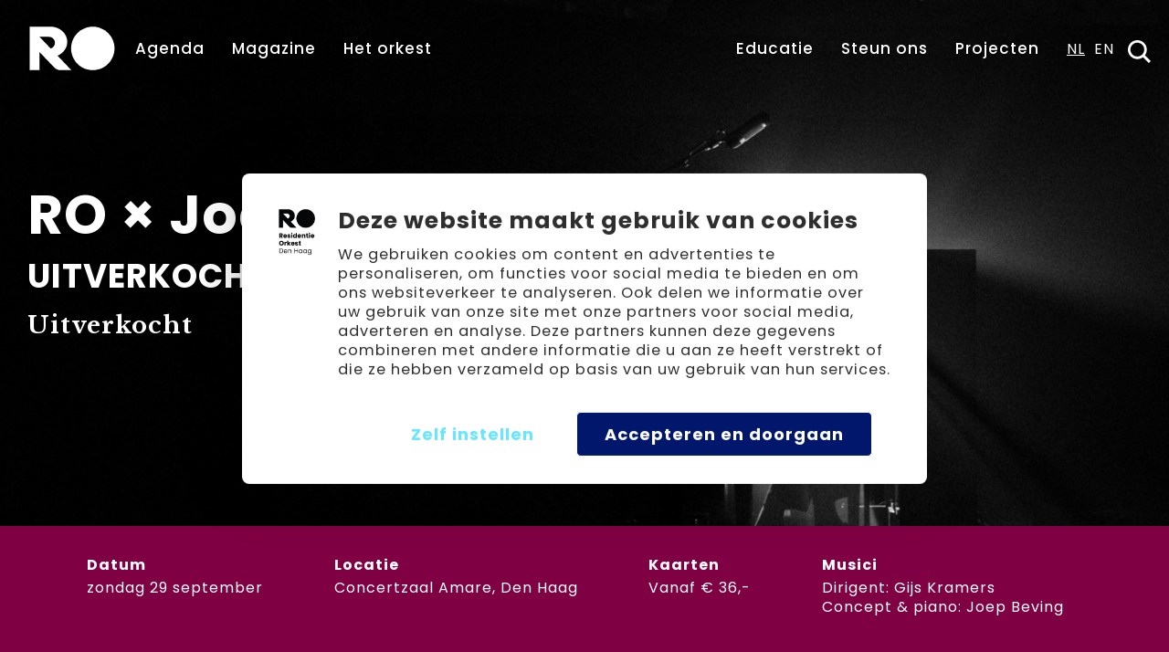

--- FILE ---
content_type: text/html; charset=UTF-8
request_url: https://residentieorkest.nl/concert/2425-ro-joep-beving-extra-concert?concertDate=2024-09-29_20:15
body_size: 16715
content:
<!doctype html>
<html lang="nl">

<head>
    <meta charset="utf-8">
    <meta http-equiv="X-UA-Compatible" content="IE=edge">
    <meta name="viewport" content="width=device-width, initial-scale=1">
    <!-- seo pro: -->
    <title>RO &times; Joep Beving (extra concert) - Residentie Orkest - RO</title>
<meta property="og:type" content="website" />
<meta property="og:title" content="RO &times; Joep Beving (extra concert) - Residentie Orkest - RO" />
<meta property="og:url" content="https://residentieorkest.nl/concert/2425-ro-joep-beving-extra-concert" />
<meta property="og:site_name" content="Residentie Orkest - RO" />
<meta property="og:locale" content="nl_NL" />
<meta name="twitter:card" content="summary_large_image" />
<meta name="twitter:title" content="RO &times; Joep Beving (extra concert)" />
<link href="https://residentieorkest.nl/" rel="home" />
<link href="https://residentieorkest.nl/concert/2425-ro-joep-beving-extra-concert" rel="canonical" />
<link type="text/plain" rel="author" href="https://residentieorkest.nl/humans.txt" />    <!-- :seo pro -->

    <link rel="apple-touch-icon" sizes="180x180" href="/apple-touch-icon.png">
    <link rel="icon" type="image/png" sizes="32x32" href="/favicon-32x32.png">
    <link rel="icon" type="image/png" sizes="16x16" href="/favicon-16x16.png">
    <link rel="manifest" href="/site.webmanifest">


    <link rel="preconnect" href="https://fonts.gstatic.com">
    <link
        href="https://fonts.googleapis.com/css2?family=Libre+Baskerville&family=Poppins:wght@400;500;600;700&display=swap"
        rel="stylesheet">
    <link rel="stylesheet" href="/css/app.css?id=e8cb6bd6388dfd8319f3">

    <meta name="csrf-token" content="Iu0n69k2z3WAEB07sPUYEVuTuSi7Kv3bxfmNsfP4">

    <link rel="alternate" hreflang="nl" href="https://residentieorkest.nl">
    <link rel="alternate" hreflang="en" href="https://en.residentieorkest.nl">
<script type="text/javascript" src="https://cdn.weglot.com/weglot.min.js"></script>
<script>
    window.weglotApiKey = 'wg_ea036b9bc087b6e64ab3c74c95152cef0';
</script>


    

    <style>
        .turbolinks-progress-bar {
            height: 5px !important;
            background-color: #fff !important;
        }
    </style>

    
            <script data-cookieconsent="ignore">
            window.dataLayer = window.dataLayer || [];

            function gtag() {
                dataLayer.push(arguments);
            }
            gtag("consent", "default", {
                ad_storage: "denied",
                analytics_storage: "denied",
                functionality_storage: "denied",
                personalization_storage: "denied",
                security_storage: "granted",
                wait_for_update: 2000,
            });
            gtag("set", "ads_data_redaction", true);
            gtag("set", "url_passthrough", false);
        </script>

        <!-- Google Tag Manager -->
        <script>
            (function(w, d, s, l, i) {
                w[l] = w[l] || [];
                w[l].push({
                    'gtm.start': new Date().getTime(),
                    event: 'gtm.js'
                });
                var f = d.getElementsByTagName(s)[0],
                    j = d.createElement(s),
                    dl = l != 'dataLayer' ? '&l=' + l : '';
                j.async = true;
                j.src =
                    'https://www.googletagmanager.com/gtm.js?id=' + i + dl;
                f.parentNode.insertBefore(j, f);
            })(window, document, 'script', 'dataLayer', 'GTM-TXFG9D');
        </script>
        <!-- End Google Tag Manager -->
    
    <script src="https://app.aiden.cx/webshop/build/aiden-embedded.min.js" async=""></script>

    <meta name="theme-color" content="#7f0043">
    <link rel="mask-icon" href="/safari-pinned-tab.svg" color="#7f0043">
    <meta name="msapplication-TileColor" content="#7f0043">
</head>


<body style="
          --color-foreground:var(--white);
          --color-background:var(--deep-red);
          --color-nav: var(--white);
          --color-footer: var(--white);
          --color-footer-alt: var(--orange);
          " class=" on--contrast">

            <nav class="nav">
    <div class="d-none d-tablet-wide-block">
        <div class="container d-flex align-items-center justify-content-between">
            <div class="left-nav">
                <a href="/" class="nav__logo" aria-label="home">
                    <svg class="logo image__fluid h-100" fill="currentColor" xmlns="http://www.w3.org/2000/svg" viewBox="0 0 817.02 422.53">
    <path class="cls-1"
        d="M759.51,211.26c0,99.41-80.59,180-180,180s-180-80.59-180-180S480.1,31.26,579.51,31.26s180,80.59,180,180" />
    <path class="cls-1"
        d="M266.08,165.36c0,22.25-14.68,41.07-34.88,47.3l-92.68-96.8h78.07c27.34,0,49.49,22.16,49.49,49.5M287.49,271.47c47.61-20.07,80.61-63.64,80.61-114.2,0-69.59-62.5-126-139.59-126H57.51v360h81v-149.4l121.72,127.13c13.61,14.22,32.46,22.25,52.14,22.21l89.59-.17-114.48-119.57Z" />
</svg>
                </a>
                <div class="row row--40 align-items-center">
    <div class="col-12 col-tablet-wide-auto">
        <div>
            <div class="list d-tablet-wide-flex align-items-center mx-n15">
                                                            <div class="list__item">
                            <a href="/agenda"
                                class="list__item__link list__item__link--large  px-15">
                                Agenda
                            </a>
                        </div>
                                                                                <div class="list__item">
                            <a href="/magazine"
                                class="list__item__link list__item__link--large  px-15">
                                Magazine
                            </a>
                        </div>
                                                                                <div class="list__item">
                            <a href="/het-orkest"
                                class="list__item__link list__item__link--large  px-15">
                                Het orkest
                            </a>
                        </div>
                                                </div>
        </div>
    </div>


</div>
            </div>
            <div class="right-nav">
                <div class="list mx-n10 my-n20 my-tablet-wide-0 d-flex">
                        <div class="list__item d-tablet-wide-inline-block">
                <a href="/educatie"
                    class="list__item__link list__item__link--large  px-15">
                    Educatie
                </a>
            </div>
                                <div class="list__item d-tablet-wide-inline-block">
                <a href="/steun-ons"
                    class="list__item__link list__item__link--large  px-15">
                    Steun ons
                </a>
            </div>
                                <div class="list__item d-tablet-wide-inline-block">
                <a href="/projecten"
                    class="list__item__link list__item__link--large  px-15">
                    Projecten
                </a>
            </div>
                <div id="weglot-nav-desktop"></div>
    <div class="list__item">
        <div class="search-toggle" data-action="search-toggle">
            <svg class="svg-icon image__fluid" width="30" height="30" viewBox="0 0 30 30" fill="currentColor"
    xmlns="http://www.w3.org/2000/svg">
    <path fill-rule="evenodd" clip-rule="evenodd"
        d="M19.8346 22.3996C14.9694 26.023 8.05656 25.6271 3.63952 21.2102C-1.21314 16.3575 -1.2132 8.49093 3.63949 3.63953C8.49088 -1.21317 16.3575 -1.21317 21.2102 3.6395C25.6269 8.05622 26.0229 14.9694 22.3997 19.8345L30.0001 27.4363L27.4363 30L19.8346 22.3996ZM18.8248 18.8245C22.3771 15.2736 22.3771 9.51429 18.8248 5.96201C15.2739 2.41106 9.51458 2.41106 5.96231 5.96201C2.41137 9.51429 2.41137 15.2736 5.96231 18.8245C9.51458 22.3768 15.2739 22.3768 18.8248 18.8245Z" />
</svg>
        </div>
    </div>
</div>
            </div>
        </div>
        <button class="aiden-button aiden-button--navigation aiden-button--hidden">
    <span data-advisor-id="270caf38-1710-43a8-8fa5-388f8609566a" data-aiden-mode="sidebar">Kun je niet kiezen? Gebruik de <strong>Keuzehulp&nbsp;Klassiek!</strong>
        <svg class="aiden-button__arrow" width="10" height="17" viewBox="0 0 10 17" fill="none" xmlns="http://www.w3.org/2000/svg">
            <path d="M1 1.5L8 8.5L1 15.5" stroke="#2E2E2E" stroke-width="2" stroke-miterlimit="10" />
        </svg>
    </span>
    <div class="aiden-button__close">
        <svg class="aiden-button__cross" width="13" height="14" viewBox="0 0 13 14" fill="none" xmlns="http://www.w3.org/2000/svg">
            <path d="M12 1.5L6.5 7M1 12.5L6.5 7M6.5 7L1 1.5M6.5 7L12 12.5" stroke="#2E2E2E" stroke-width="2" />
        </svg>
    </div>
</button>    </div>
    <div class="mobile d-tablet-wide-none">
        <div class="container">
            <div class="row align-items-center justify-content-between">
                <div class="col-auto">
                    <a href="/" class="nav__logo" aria-label="home">
                        <svg class="logo image__fluid h-100" fill="currentColor" xmlns="http://www.w3.org/2000/svg" viewBox="0 0 817.02 422.53">
    <path class="cls-1"
        d="M759.51,211.26c0,99.41-80.59,180-180,180s-180-80.59-180-180S480.1,31.26,579.51,31.26s180,80.59,180,180" />
    <path class="cls-1"
        d="M266.08,165.36c0,22.25-14.68,41.07-34.88,47.3l-92.68-96.8h78.07c27.34,0,49.49,22.16,49.49,49.5M287.49,271.47c47.61-20.07,80.61-63.64,80.61-114.2,0-69.59-62.5-126-139.59-126H57.51v360h81v-149.4l121.72,127.13c13.61,14.22,32.46,22.25,52.14,22.21l89.59-.17-114.48-119.57Z" />
</svg>
                    </a>
                </div>

                <div class="col-auto d-tablet-wide-none">
                    <div class="toggle-mobile">
                        <div class="row row--20 align-items-center">
                            <div class="col-auto">
                                <div class="search-toggle" data-action="search-toggle">
                                    <svg class="svg-icon image__fluid" width="30" height="30" viewBox="0 0 30 30" fill="currentColor"
    xmlns="http://www.w3.org/2000/svg">
    <path fill-rule="evenodd" clip-rule="evenodd"
        d="M19.8346 22.3996C14.9694 26.023 8.05656 25.6271 3.63952 21.2102C-1.21314 16.3575 -1.2132 8.49093 3.63949 3.63953C8.49088 -1.21317 16.3575 -1.21317 21.2102 3.6395C25.6269 8.05622 26.0229 14.9694 22.3997 19.8345L30.0001 27.4363L27.4363 30L19.8346 22.3996ZM18.8248 18.8245C22.3771 15.2736 22.3771 9.51429 18.8248 5.96201C15.2739 2.41106 9.51458 2.41106 5.96231 5.96201C2.41137 9.51429 2.41137 15.2736 5.96231 18.8245C9.51458 22.3768 15.2739 22.3768 18.8248 18.8245Z" />
</svg>
                                </div>


                                
                            </div>

                            <div class="col-auto">
                                <div class="hamburger hamburger--collapse d-flex align-items-center">
                                    <div class="hamburger-box">
                                        <div class="hamburger-inner"></div>
                                    </div>
                                </div>
                            </div>
                        </div>
                    </div>
                </div>
            </div>
        </div>
        <button class="aiden-button aiden-button--navigation aiden-button--hidden">
    <span data-advisor-id="270caf38-1710-43a8-8fa5-388f8609566a" data-aiden-mode="sidebar">Kun je niet kiezen? Gebruik de <strong>Keuzehulp&nbsp;Klassiek!</strong>
        <svg class="aiden-button__arrow" width="10" height="17" viewBox="0 0 10 17" fill="none" xmlns="http://www.w3.org/2000/svg">
            <path d="M1 1.5L8 8.5L1 15.5" stroke="#2E2E2E" stroke-width="2" stroke-miterlimit="10" />
        </svg>
    </span>
    <div class="aiden-button__close">
        <svg class="aiden-button__cross" width="13" height="14" viewBox="0 0 13 14" fill="none" xmlns="http://www.w3.org/2000/svg">
            <path d="M12 1.5L6.5 7M1 12.5L6.5 7M6.5 7L1 1.5M6.5 7L12 12.5" stroke="#2E2E2E" stroke-width="2" />
        </svg>
    </div>
</button>
        <div class="menu">
            <div class="menu__wrapper">
                <div class="container language">
                    <div class="py-20 language__wrapper">
                    </div>
                </div>

                <div class="menu__content">
                    <div>
                        <div class="list my-n20">
                                                                                                <div class="list__item">
                                        <a href="/agenda"
                                            class="list__item__link list__item__link--large ">
                                            Agenda
                                        </a>
                                    </div>
                                                                                                                                <div class="list__item">
                                        <a href="/magazine"
                                            class="list__item__link list__item__link--large ">
                                            Magazine
                                        </a>
                                    </div>
                                                                                                                                <div class="list__item">
                                        <a href="/het-orkest"
                                            class="list__item__link list__item__link--large ">
                                            Het orkest
                                        </a>
                                    </div>
                                                            
                            <div class="menu__sub-nav">
                                                                                                            <div class="list__item">
                                            <a href="/educatie"
                                                class="list__item__link list__item__link--small ">
                                                Educatie
                                            </a>
                                        </div>
                                                                                                                                                <div class="list__item">
                                            <a href="/steun-ons"
                                                class="list__item__link list__item__link--small ">
                                                Steun ons
                                            </a>
                                        </div>
                                                                                                                                                <div class="list__item">
                                            <a href="/projecten"
                                                class="list__item__link list__item__link--small ">
                                                Projecten
                                            </a>
                                        </div>
                                                                                                </div>
                            <div id="weglot-nav-mobile"></div>
                        </div>
                    </div>
                </div>
            </div>
        </div>
    </div>

    <div class="search">
    <div class="search__content py-tablet-80 py-40">
        <div class="search__content__wrapper">
            <button type="button" class="search__close" data-action="search-toggle">
                <svg class="svg-icon" width="30" height="30" viewBox="0 0 30 30" fill="none" xmlns="http://www.w3.org/2000/svg">
    <rect width="37.9064" height="3" transform="matrix(0.707013 0.707201 -0.707013 0.707201 3.19922 0)" fill="black"/>
    <rect width="37.9064" height="3" transform="matrix(-0.707013 0.707201 0.707013 0.707201 26.8008 0)" fill="black"/>
</svg>
            </button>
            <p class="search__heading">Waar ben je naar op zoek</p>


            <div class="posr d-flex align-items-center">
     <form action="/zoekresultaten" id="search" class="w-100">
         <div class="search__input-wrapper search__input-wrapper--grey">
             <svg width="30" height="30" viewBox="0 0 30 30" fill="none" xmlns="http://www.w3.org/2000/svg">
    <path fill-rule="evenodd" clip-rule="evenodd"
        d="M19.8346 22.3996C14.9694 26.023 8.05656 25.6271 3.63952 21.2102C-1.21314 16.3575 -1.2132 8.49093 3.63949 3.63953C8.49088 -1.21317 16.3575 -1.21317 21.2102 3.6395C25.6269 8.05622 26.0229 14.9694 22.3997 19.8345L30.0001 27.4363L27.4363 30L19.8346 22.3996ZM18.8248 18.8245C22.3771 15.2736 22.3771 9.51429 18.8248 5.96201C15.2739 2.41106 9.51458 2.41106 5.96231 5.96201C2.41137 9.51429 2.41137 15.2736 5.96231 18.8245C9.51458 22.3768 15.2739 22.3768 18.8248 18.8245Z"
        fill="currentColor" />
</svg>
             <input class="search__input-wrapper__input /zoekresultaten" name="q"
                 value="" />
             <button type="submit" class="search__input-wrapper__submit /zoekresultaten">
                 Zoeken
             </button>
         </div>
     </form>
 </div>
        </div>
    </div>
</div>
</nav>
    
    <main class="main">
            

    <header
        class="header header--concert bg-deep-red
            header--landscape
            ">
                    <div class="block__background d-flex align-items-center justify-content-center text-center">
                <div class="h-100 w-100">
                    <svg class="svg-icon svg-icon--orange" width="2265px" height="1309px" viewBox="0 0 2265 1309" version="1.1" xmlns="http://www.w3.org/2000/svg" xmlns:xlink="http://www.w3.org/1999/xlink">
    <g id="Page-1" stroke="none" stroke-width="1" fill="none" fill-rule="evenodd" stroke-linecap="round" stroke-linejoin="round">
        <g class="pattern__stroke" id="Group" transform="translate(1.000000, 1.000000)" stroke="#FFB797">
            <path d="M184.505,512.446 C185.148,513.652 913.523,89.875 914.167,90.9987601 C1198.554,583.786 -247.181,323.27831 37.286,816.063 C37.769,816.947 765.822,394.1357 766.385,395.0204 C1002.53,804.159 -176.346,612.981 59.799,1022.12 C60.201,1022.844 788.094,600.595 788.496,601.239 C1003.656,974.024 -58.715,812.685 156.444,1185.47 C156.846,1186.114 884.739,764.026 885.061,764.669 C1080.361,1102.951 127.58,968.716 322.88,1306.99865 C323.442,1307.962 1051.656,884.829 1052.219,885.794 C1177.97,1103.755 617.639,1065.23 743.47,1283.11 C745.882,1287.212 1476.67,854.186 1479,858.288" id="Path"></path>
            <path d="M834.001,423.24 C835.77,426.294 1565.75,-2.959 1567.52,0.014 C1705.28,238.4708 1075.747,183.498 1213.508,421.954 C1213.911,422.678 1942.04,0.657 1942.45,1.381 C2138.19,340.2186 1183.431,206.162 1379.176,545 C1379.578,545.643 2107.63,123.864 2107.95,124.507 C2323.48,497.421 1258.946,335.3161 1474.39,708.311 C1474.8,709.034 2202.85,287.0943 2203.25,287.7373 C2439.77,697.22 1258.625,505.458 1495.14,914.941 C1495.63,915.825 2223.84,493.323 2224.4,494.207 C2519.87,1005.678 1012.616,728.886 1308.084,1240.438 C1319.182,1259.646 2062.84,779.358 2073.93,798.566" id="Path"></path>
        </g>
    </g>
</svg>
                </div>
            </div>
        
        <div class="header__image header__image--portrait align-items-end">
                
                 <picture>
                    <source media="(min-width:1920px)" srcset="https://glide.ams3.cdn.digitaloceanspaces.com/residentie-orkest-preview/containers/assets/240928-joep-beving-(credits-anna-rosenthal)-breed.jpg/24a70393fc93be4a084f91fa22e48eee.jpg">
                    <source media="(min-width:1660px)" srcset="https://glide.ams3.cdn.digitaloceanspaces.com/residentie-orkest-preview/containers/assets/240928-joep-beving-(credits-anna-rosenthal)-breed.jpg/6f6fa57859aa5f937d01213eaa490ff8.jpg">
                    <source media="(min-width:1024px)" srcset="https://glide.ams3.cdn.digitaloceanspaces.com/residentie-orkest-preview/containers/assets/240928-joep-beving-(credits-anna-rosenthal)-breed.jpg/5d33b2caa86b48316730eb36f1f5f0f5.jpg">
                    <img class="w-100 h-100 object-cover block" src="https://glide.ams3.cdn.digitaloceanspaces.com/residentie-orkest-preview/containers/assets/240928-joep-beving-(credits-anna-rosenthal)-breed.jpg/55b5830ae93c68b83b5a3f182c2b4e12.jpg">
                </picture>
                    </div>

        <div class="header__content single-template">
            <div class="h-100 container">
                <div class="row align-items-center no-gutters h-100">
                    <div class="col-12 col-tablet-7 pr-tablet-50 text-white">

                        <div class="header__content">
                            <h2>RO × Joep Beving</h2><h4>UITVERKOCHT</h4>
                                                            <h5>
                                    Uitverkocht
                                </h5>
                                                    </div>
                    </div>
                </div>
            </div>
        </div>


                <div class="header__mobile-image row no-gutters">
                
                <picture class="w-100 h-100 ">
                    <source media="(min-width:1660px)" srcset="https://glide.ams3.cdn.digitaloceanspaces.com/residentie-orkest-preview/containers/assets/240928-joep-beving-(credits-anna-rosenthal)-breed.jpg/6f6fa57859aa5f937d01213eaa490ff8.jpg">
                    <img class="w-100 h-100 object-cover block" src="https://glide.ams3.cdn.digitaloceanspaces.com/residentie-orkest-preview/containers/assets/240928-joep-beving-(credits-anna-rosenthal)-breed.jpg/55b5830ae93c68b83b5a3f182c2b4e12.jpg">
                </picture> 
                    </div>


        
    </header>

            <div class="bg-deep-red text-white">

     <div class="info-bar container">
         <div class="info-bar__column">
             <div class="info-bar__title">Datum</div>
             <div>zondag 29 september </div>
                      </div>

                  <div class="info-bar__column">
             <div class="info-bar__title">Locatie</div>
             <div>Concertzaal Amare, Den Haag</div>
         </div>
         
         <div class="info-bar__column">
             <div class="info-bar__title">Kaarten</div>
             <div>Vanaf € 36,- </div>
         </div>

                      <div class="info-bar__column">
                 <div class="info-bar__title">Musici</div>
                 <div class="info-bar__musicians">
                                              <div class="info-bar__musician">
                             <span>Dirigent: </span>
                             <span>Gijs Kramers</span>
                         </div>
                                              <div class="info-bar__musician">
                             <span>Concept &amp; piano: </span>
                             <span>Joep Beving</span>
                         </div>
                     
                 </div>
             </div>
              </div>
 </div>
                        <section id="small_cta_">
    <div class="block block-cta-small my-30">
        <div class="container">
            <div
                class="row row--70 px-20 pt-tablet-60 py-30 pb-tablet-50 pl-tablet-40 pr-tablet-50 align-items-center blocktheme cta orange">
                <div class="col-12 col-tablet">
                    <h5 class="font-weight-normal mb-20 mb-tablet-0">
                        Dit concert is helaas al geweest. Maar niet getreurd! We spelen binnenkort veel meer concerten.
                    </h5>
                </div>
                <div class="col-12 col-tablet-auto">
                    <a  href="https://residentieorkest.nl/entry::6213ce2b-c206-454d-82bf-2c473d54aba1" class="btn-solid--black btn__link btn__arrow btn__pristine">
    Naar de agenda

            <svg class="svg" width="15" height="24" viewBox="0 0 15 24" fill="none" xmlns="http://www.w3.org/2000/svg">
    <path class="svg__arrow" d="M2 2L12 12L2 22" stroke="white" stroke-width="3" stroke-miterlimit="10"/>
</svg>
    </a>

                </div>
            </div>
        </div>
    </div>
</section>
        
    <div>
        <div class="anchor-link" id="aligned_text_"></div>
<section id="aligned_text_-id" class="aligned_text">
    <div class="block-text block">
        <div class="my-50 my-tablet-70 container--medium container">
            <div class="block__content text-">
                <p>Joep Beving komt voor een exclusieve show terug naar Den Haag! Joep Beving, één van de meest beluisterde levende pianisten ter wereld, bundelt zijn krachten met het Residentie Orkest en PAARD. De pianist die we kennen van zijn minimalistische en introspectieve composities werkt voor het eerst samen met een heel orkest.</p><p>Pianist Joep Beving maakt sinds 2015 grote indruk met zijn minimalistische en introspectieve composities, of naar eigen zeggen ‘’toegankelijke muziek voor complexe emoties’’.  Bevings muziek past in de neoklassieke pianostroming waartoe ook Olafur Arnalds en Nils Frahm behoren. Hij weet daar een volstrekt eigen intimiteit aan toe te voegen waardoor hij wordt gezien als een ware sensatie binnen de hedendaagse klassieke muziek.</p><p>Joep Beving over het concert: “Corona heeft de live beleving van mijn album <em>Henosis </em>in de kiem gesmoord. Het is fantastisch om sommige stukken van dat album eindelijk hernieuwd op de bühne te kunnen brengen en nog wel in een arrangement voor orkest. Daarnaast is het voor mij een prachtige kans om nieuwe muziek naar het publiek te brengen waar ik solo nooit de kans voor heb. We zijn het programma nog aan het finetunen maar ik hoop ook een aantal premières te kunnen presenteren. Mijn dank aan het Residentie Orkest voor het vertrouwen en deze kans is groot!”</p><h5></h5><p>Beeld © Anna Rosenthal</p>
            </div>
        </div>
    </div>
</section>
<section id="small_accordion_">
    <div class="block-accordion mb-50 block theme">
        <div class="container--medium container">
            <div class="">

                                    
                    <div class="dropdown dropdown-- line line--">
                        <div class="dropdown__toggle posr d-flex align-items-center justify-content-between py-10"
                            data-toggle="dropdown">
                            <div class="dropdown__title mr-20">
                                Programma 
                            </div>

                            <svg class="svg-icon" width="26" height="27" viewBox="0 0 26 27" fill="none" xmlns="http://www.w3.org/2000/svg">
    <path class="svg-icon__stroke" d="M24.334 12.5498L12.6673 24.7657L1.00067 12.5498" stroke="black" stroke-width="2" stroke-miterlimit="10"/>
    <path class="svg-icon__stroke" d="M12.9312 25L12.9312 0" stroke="black" stroke-width="2" stroke-miterlimit="10"/>
</svg>
                        </div>

                        <div class="dropdown__content">
                            <div class="dropdown__item block-text pb-20">
                                <p><strong>Gijs Kramers </strong>dirigent &amp; arrangementen<br><strong>Joep Beving</strong> concept &amp; piano<br></p>
                            </div>
                        </div>
                    </div>
                                    
                    <div class="dropdown dropdown-- line line--">
                        <div class="dropdown__toggle posr d-flex align-items-center justify-content-between py-10"
                            data-toggle="dropdown">
                            <div class="dropdown__title mr-20">
                                Speeltijden  
                            </div>

                            <svg class="svg-icon" width="26" height="27" viewBox="0 0 26 27" fill="none" xmlns="http://www.w3.org/2000/svg">
    <path class="svg-icon__stroke" d="M24.334 12.5498L12.6673 24.7657L1.00067 12.5498" stroke="black" stroke-width="2" stroke-miterlimit="10"/>
    <path class="svg-icon__stroke" d="M12.9312 25L12.9312 0" stroke="black" stroke-width="2" stroke-miterlimit="10"/>
</svg>
                        </div>

                        <div class="dropdown__content">
                            <div class="dropdown__item block-text pb-20">
                                <p><strong>29 september 2024 - 20.15 uur<br><br></strong>19.15 uur – zaal open <br>20.15 uur – concert  <br>22.00 uur – einde concert <br><br>Dit concert is zonder pauze.</p>
                            </div>
                        </div>
                    </div>
                                    
                    <div class="dropdown dropdown-- line line--">
                        <div class="dropdown__toggle posr d-flex align-items-center justify-content-between py-10"
                            data-toggle="dropdown">
                            <div class="dropdown__title mr-20">
                                Rangen en prijzen 
                            </div>

                            <svg class="svg-icon" width="26" height="27" viewBox="0 0 26 27" fill="none" xmlns="http://www.w3.org/2000/svg">
    <path class="svg-icon__stroke" d="M24.334 12.5498L12.6673 24.7657L1.00067 12.5498" stroke="black" stroke-width="2" stroke-miterlimit="10"/>
    <path class="svg-icon__stroke" d="M12.9312 25L12.9312 0" stroke="black" stroke-width="2" stroke-miterlimit="10"/>
</svg>
                        </div>

                        <div class="dropdown__content">
                            <div class="dropdown__item block-text pb-20">
                                <p>Toprang: € 45,- <br>Rang 1: € 41,- <br>Rang 2: € 36,- <br><br><strong>Let op:</strong> de plaatsen op het 2e balkon zijn alleen per trap te bereiken. </p><p>Prijzen zijn inclusief garderobe en drankje na het concert.  </p>
                            </div>
                        </div>
                    </div>
                
                                    <div
                        class="row no-gutters align-items-center line line--white share">
                        <div class="share__item col-auto">
                            <div class="share__item__title py-10">Deel met vrienden</div>
                        </div>

                        <div class="share__item share__item--social text-right">
                            <a href="https://twitter.com/share?url=https://residentieorkest.nl/concert/2425-ro-joep-beving-extra-concert share&via=ResidOrkest"
                                target="_blank" class="share__item__link">
                                <svg width="36" height="36" viewBox="0 0 36 36" fill="none" xmlns="http://www.w3.org/2000/svg">
    <circle cx="18" cy="18" r="17.25" fill="#FAFAF7" stroke="#2E2E2E" stroke-width="1.5"/>
    <path d="M27.3162 12.7299C26.6545 13.0098 25.9472 13.1988 25.2019 13.286C25.9624 12.8499 26.548 12.1593 26.8218 11.3379C26.1107 11.7413 25.3236 12.0357 24.4832 12.192C23.8101 11.5051 22.8519 11.0762 21.7947 11.0762C19.7603 11.0762 18.1138 12.6536 18.1138 14.5981C18.1138 14.8743 18.1442 15.1433 18.2089 15.4014C15.1478 15.256 12.4327 13.853 10.6188 11.7195C10.3032 12.2392 10.1207 12.8462 10.1207 13.4896C10.1207 14.7108 10.7747 15.7903 11.7634 16.4227C11.155 16.4081 10.5846 16.2482 10.0903 15.9829V16.0265C10.0903 17.7348 11.3604 19.1559 13.0449 19.4794C12.7369 19.5593 12.4099 19.603 12.0752 19.603C11.8395 19.603 11.6075 19.5812 11.3832 19.5375C11.8509 20.9369 13.2122 21.9545 14.8245 21.9836C13.5659 22.9286 11.9764 23.492 10.25 23.492C9.95338 23.492 9.66058 23.4738 9.37158 23.4411C10.9953 24.4515 12.9308 25.0331 15.0071 25.0331C21.7871 25.0331 25.4909 19.6647 25.4909 15.0088C25.4909 14.8562 25.4871 14.7035 25.4795 14.5545C26.1982 14.0565 26.8218 13.4387 27.3162 12.7299Z" fill="#2E2E2E"/>
</svg>
                            </a>

                            <a href="https://www.facebook.com/sharer/sharer.php?u=https://residentieorkest.nl/concert/2425-ro-joep-beving-extra-concert" target="_blank"
                                class="share__item__link">
                                <svg width="36" height="36" viewBox="0 0 36 36" fill="none" xmlns="http://www.w3.org/2000/svg">
    <circle cx="18.0009" cy="18" r="17.25" fill="#FAFAF7" stroke="#2E2E2E" stroke-width="1.5"/>
    <path d="M21.8556 15.1659H18.87V13.1755C18.87 12.6262 19.3158 12.1804 19.8652 12.1804H20.8604V9.69238H18.87C17.221 9.69238 15.8844 11.0289 15.8844 12.678V15.1659H13.894V17.6539H15.8844V25.6154H18.87V17.6539H20.8604L21.8556 15.1659Z" fill="#2E2E2E"/>
</svg>
                            </a>

                            <a href="https://api.whatsapp.com/send?text=https://residentieorkest.nl/concert/2425-ro-joep-beving-extra-concert" target="_blank"
                                class="share__item__link">
                                <svg width="37" height="36" viewBox="0 0 37 36" fill="none" xmlns="http://www.w3.org/2000/svg">
    <circle cx="18.0019" cy="18" r="17.25" fill="#FAFAF7" stroke="#2E2E2E" stroke-width="1.5"/>
    <path fill-rule="evenodd" clip-rule="evenodd" d="M27.7131 15.2992C26.6193 10.7628 22.7172 7.66883 17.9998 7.61523C17.3786 7.62536 16.7283 7.67642 16.0852 7.81146C9.50521 9.14367 6.09514 16.4394 9.30266 22.3303C9.38537 22.4881 9.3917 22.6156 9.34612 22.7784C8.91949 24.3314 8.49709 25.8838 8.07172 27.4317C8.00294 27.6866 8.00294 27.6866 8.2574 27.6203C9.8677 27.1979 11.475 26.7801 13.0841 26.3527C13.2174 26.3168 13.3221 26.332 13.444 26.3932C15.5164 27.4519 17.6993 27.7629 19.9852 27.3199C25.447 26.2607 29.0161 20.7061 27.7131 15.2992ZM19.3923 25.726C18.9429 25.8024 18.4914 25.8429 18.2534 25.8383C16.5034 25.8332 15.0763 25.4412 13.7639 24.647C13.5959 24.5449 13.4495 24.5196 13.2533 24.5706C12.3713 24.815 11.4826 25.034 10.5994 25.2677C10.4137 25.3239 10.396 25.2829 10.4429 25.115C10.6771 24.2752 10.8973 23.4401 11.1391 22.6101C11.2062 22.3759 11.1826 22.1978 11.0488 21.9889C9.23387 19.0717 9.31025 15.4367 11.3417 12.7381C13.452 9.92772 16.3211 8.77738 19.754 9.51037C23.137 10.2231 25.2934 12.4073 26.0863 15.7726C27.1695 20.3752 24.0456 24.9521 19.3923 25.726Z" fill="#2E2E2E"/>
    <path fill-rule="evenodd" clip-rule="evenodd" d="M20.5997 22.3405C20.2448 22.3557 19.9059 22.2742 19.5662 22.1827C17.2816 21.526 15.5671 20.0955 14.1897 18.2118C13.669 17.5041 13.1871 16.7711 13.0267 15.89C12.8343 14.8308 13.1385 13.9349 13.9264 13.2015C14.177 12.9724 14.9408 12.8707 15.2464 13.0184C15.3599 13.0745 15.432 13.1762 15.4793 13.2834C15.7679 13.9708 16.0532 14.6477 16.3359 15.3351C16.3895 15.4676 16.3663 15.5946 16.3068 15.7271C16.1616 16.0428 15.9287 16.2972 15.692 16.5466C15.5126 16.7302 15.5046 16.8981 15.6371 17.1171C16.444 18.4612 17.5605 19.4389 19.0206 20.0242C19.2383 20.1107 19.4025 20.0803 19.5472 19.8972C19.7903 19.5967 20.0473 19.2963 20.2777 18.9857C20.4355 18.7667 20.6161 18.7363 20.8389 18.838C21.3213 19.057 21.8036 19.2861 22.2863 19.5153C22.3944 19.5613 22.5016 19.6174 22.6083 19.668C23.097 19.9124 23.0923 19.9174 23.0501 20.4572C22.9687 21.5109 22.1783 22.0307 21.2415 22.2903C21.0352 22.3455 20.8161 22.3506 20.5997 22.3405Z" fill="#2E2E2E"/>
</svg>
                            </a>

                            <a href="https://www.linkedin.com/sharing/share-offsite/?url=https://residentieorkest.nl/concert/2425-ro-joep-beving-extra-concert"
                                class="share__item__link">
                                <svg width="38" height="38" viewBox="0 0 38 38" fill="none" xmlns="http://www.w3.org/2000/svg">
    <path d="M0.998535 19C0.998535 9.05885 9.05739 1 18.9985 1C28.9396 1 36.9984 9.05885 36.9984 19C36.9984 28.9411 28.9396 36.9999 18.9985 36.9999C9.05739 36.9999 0.998535 28.9411 0.998535 19Z" fill="#FAFAF7" stroke="#2E2E2E" stroke-width="1.5"/>
    <path fill-rule="evenodd" clip-rule="evenodd" d="M13.9885 12.117C13.9885 13.2938 13.1026 14.2355 11.6803 14.2355H11.6542C10.2848 14.2355 9.39941 13.2938 9.39941 12.117C9.39941 10.9153 10.3117 10 11.7072 10C13.1026 10 13.962 10.9153 13.9885 12.117ZM13.7204 15.9084V28.1646H9.64121V15.9084H13.7204ZM28.4311 28.1646L28.4313 21.1372C28.4313 17.3726 26.4189 15.6205 23.7346 15.6205C21.5688 15.6205 20.5992 16.8101 20.0578 17.6447V15.9087H15.9781C16.0319 17.0587 15.9781 28.1649 15.9781 28.1649H20.0578V21.32C20.0578 20.9537 20.0843 20.5883 20.1921 20.326C20.4869 19.5943 21.1582 18.8366 22.2851 18.8366C23.7618 18.8366 24.3521 19.9605 24.3521 21.6075V28.1646H28.4311Z" fill="#2E2E2E"/>
</svg>
                            </a>
                            
                            <a class="share__item__link"
                                onclick="const el = document.createElement('textarea'); el.value = 'https://residentieorkest.nl/concert/2425-ro-joep-beving-extra-concert'; document.body.appendChild(el); el.select(); document.execCommand('copy'); document.body.removeChild(el);">
                                <svg width="36" height="36" viewBox="0 0 36 36" fill="none" xmlns="http://www.w3.org/2000/svg">
    <circle cx="17.9995" cy="18" r="17.25" fill="#FAFAF7" stroke="#2E2E2E" stroke-width="1.5"/>
    <path fill-rule="evenodd" clip-rule="evenodd" d="M20.5065 16.1849C22.3918 18.0708 22.3923 21.1641 20.5065 23.0499L17.2778 26.278C15.3909 28.1639 12.2987 28.1634 10.4122 26.2775C8.52637 24.3916 8.52692 21.2989 10.4122 19.4125L13.6027 16.2215C13.8172 16.0075 14.1851 16.1833 14.1529 16.4846C14.1049 16.93 14.1125 17.3814 14.1731 17.8252C14.1867 17.9261 14.1529 18.0244 14.0808 18.097L11.5891 20.5893C10.3467 21.8316 10.3473 23.8589 11.5896 25.1012C12.8314 26.3435 14.8592 26.343 16.101 25.1012L19.3296 21.8731C20.5725 20.6308 20.5709 18.603 19.3285 17.3606C18.846 16.8776 18.2259 16.5664 17.5507 16.4655C17.3373 16.4338 17.215 16.2073 17.3051 16.0108C17.4978 15.5905 17.744 15.3492 18.0627 15.0299C18.1462 14.9464 18.2636 14.9153 18.3771 14.9464C19.1839 15.168 19.9148 15.5938 20.5065 16.1849Z" fill="#2E2E2E"/>
    <path fill-rule="evenodd" clip-rule="evenodd" d="M26.2758 10.4147C28.1611 12.3006 28.1617 15.3944 26.2758 17.2802L23.0848 20.4707C22.8708 20.6846 22.5035 20.5083 22.5351 20.2076C22.5832 19.7622 22.5755 19.3108 22.5155 18.867C22.5019 18.7655 22.5351 18.6678 22.6072 18.5952L25.099 16.1034C26.3418 14.8611 26.3413 12.8333 25.0984 11.591C23.8566 10.3486 21.8283 10.3486 20.5865 11.591L17.3584 14.8191C16.1155 16.0614 16.1166 18.0897 17.3595 19.3315C17.8426 19.8146 18.4621 20.1252 19.1373 20.2272C19.3502 20.2594 19.4735 20.4849 19.3835 20.6808C19.1897 21.1017 18.9452 21.3435 18.6253 21.6633C18.5418 21.7469 18.4244 21.7774 18.3103 21.7463C17.5041 21.5236 16.7733 21.0989 16.1816 20.5073C14.2962 18.6214 14.2962 15.5281 16.1816 13.6422L19.4097 10.4141C21.2961 8.52826 24.3894 8.5288 26.2758 10.4147Z" fill="#2E2E2E"/>
</svg>
                            </a> 
                        </div>
                    </div>
                            </div>
        </div>
    </div>
</section>
<section id="text">
        <div class="block block-text">
            <div class="container container--small my-50 my-tablet-70">
                <div class="content my-20">
                    <p></p>
                </div>
            </div>
        </div>
    </section>
<section id="soon_to_be_seen">
        <div class="block bg-deep-red block-soon">
            <div class="my-50 my-tablet-70">
                                    <div class="container">
                        <div class="text-white d-flex my-50 my-tablet-70 text-uppercase">
                            <h3>Binnenkort te zien</h3>
                                                            <div class="anchor ">
    
            <div class="link-wrapper">
                        <a  href="https://residentieorkest.nl" class="btn__link btn__arrow btn__arrow--link btn-color--white">
    <div></div>

            <svg class="svg" width="15" height="24" viewBox="0 0 15 24" fill="none" xmlns="http://www.w3.org/2000/svg">
    <path class="svg__arrow" d="M2 2L12 12L2 22" stroke="white" stroke-width="3" stroke-miterlimit="10"/>
</svg>
    </a>
        </div>
    </div>
                                                    </div>
                    </div>
                
                <div class="swiper-container mb-n20" id="soon-slider">
                    <div class="swiper-wrapper">
                                                    <div class="soon swiper-slide">
    <a href="/concert/2526-rufus-wainwright-en-residentie-orkest?concertDate=2026-01-16_20:15">

        <div class="soon__wrapper posr">
            <div>
                                                                                <div class="soon__date posr">
                            <div
    class="concert__date   concert__date--tiny ">
        <div class="concert__dateblock">
                                    <div class="day">16</div>
            
                            <div class="month">januari</div>
            
                    
    </div>
</div>
                        </div>
                                    
                                    <div class="concert__status bg-green">
                        Laatste kaarten
                    </div>
                            </div>

                            <div class="block__background w-100 h-100 ">
                    <div class="block__image">
                        <img src="https://glide.ams3.cdn.digitaloceanspaces.com/residentie-orkest-preview/containers/assets/rufuswainwright02.png/b448c9c8d945d8ceb86202bd1937cef9.png"
                             class="image__fluid"
                             alt=""/>
                    </div>
                </div>
                    </div>

        <div class="swiper-slide__content text-center text-white my-20">
                            <div class="text-white my-10">
                    <h5>
                        Rufus Wainwright &amp; Residentie Orkest
                    </h5>
                </div>
            
                    </div>
    </a>
</div>
                                                    <div class="soon swiper-slide">
    <a href="/concert/2526-rufus-wainwright-en-residentie-orkest-eindhoven?concertDate=2026-01-18_20:15">

        <div class="soon__wrapper posr">
            <div>
                                                                                <div class="soon__date posr">
                            <div
    class="concert__date   concert__date--tiny ">
        <div class="concert__dateblock">
                                    <div class="day">18</div>
            
                            <div class="month">januari</div>
            
                    
    </div>
</div>
                        </div>
                                    
                            </div>

                            <div class="block__background w-100 h-100 ">
                    <div class="block__image">
                        <img src="https://glide.ams3.cdn.digitaloceanspaces.com/residentie-orkest-preview/containers/assets/rufuswainwright02.png/b448c9c8d945d8ceb86202bd1937cef9.png"
                             class="image__fluid"
                             alt=""/>
                    </div>
                </div>
                    </div>

        <div class="swiper-slide__content text-center text-white my-20">
                            <div class="text-white my-10">
                    <h5>
                        Rufus Wainwright &amp; RO in Eindhoven
                    </h5>
                </div>
            
                    </div>
    </a>
</div>
                                                    <div class="soon swiper-slide">
    <a href="/concert/2526-rufus-wainwright-en-residentie-orkest-utrecht?concertDate=2026-01-17_20:15">

        <div class="soon__wrapper posr">
            <div>
                                                                                <div class="soon__date posr">
                            <div
    class="concert__date   concert__date--tiny ">
        <div class="concert__dateblock">
                                    <div class="day">17</div>
            
                            <div class="month">januari</div>
            
                    
    </div>
</div>
                        </div>
                                    
                            </div>

                            <div class="block__background w-100 h-100 ">
                    <div class="block__image">
                        <img src="https://glide.ams3.cdn.digitaloceanspaces.com/residentie-orkest-preview/containers/assets/rufuswainwright02.png/b448c9c8d945d8ceb86202bd1937cef9.png"
                             class="image__fluid"
                             alt=""/>
                    </div>
                </div>
                    </div>

        <div class="swiper-slide__content text-center text-white my-20">
                            <div class="text-white my-10">
                    <h5>
                        Rufus Wainwright &amp; RO in Utrecht
                    </h5>
                </div>
            
                    </div>
    </a>
</div>
                                                    <div class="soon swiper-slide">
    <a href="/concert/2526-symphonic-junction-blaudzun?concertDate=2026-02-28_20:15">

        <div class="soon__wrapper posr">
            <div>
                                                                                <div class="soon__date posr">
                            <div
    class="concert__date   concert__date--tiny ">
        <div class="concert__dateblock">
                                    <div class="day">28</div>
            
                            <div class="month">februari</div>
            
                    
    </div>
</div>
                        </div>
                                    
                                    <div class="concert__status bg-green">
                        Uitverkocht
                    </div>
                            </div>

                            <div class="block__background w-100 h-100 ">
                    <div class="block__image">
                        <img src="https://glide.ams3.cdn.digitaloceanspaces.com/residentie-orkest-preview/containers/assets/symphonic-junction-blaudzun-a2.jpg/9e3ff34f4aeb97809161d109e2dc4126.jpg"
                             class="image__fluid"
                             alt=""/>
                    </div>
                </div>
                    </div>

        <div class="swiper-slide__content text-center text-white my-20">
                            <div class="text-white my-10">
                    <h5>
                        Symphonic Junction: Blaudzun &amp; Residentie Orkest
                    </h5>
                </div>
            
                    </div>
    </a>
</div>
                                            </div>
                </div>
            </div>
        </div>
    </section>

    </div>
    </main>

            <footer class="footer bg-deep-red">
    <div class="container">
        <div class="footer__top row py-tablet-90">
            <div class="col-12 col-tablet py-30 py-tablet-0">
                <a href="/" class="logo--footer d-block" aria-label="home">
                    <svg id="Layer_1" xmlns="http://www.w3.org/2000/svg" viewBox="0 0 711.88 368.49">
    <g>
        <path fill="currentColor"
            d="M485.83,180.07c-.95-.82-2.13-1.23-3.56-1.23s-2.51.4-3.44,1.19c-.93.79-1.51,1.91-1.73,3.37h10.15c0-1.39-.47-2.5-1.42-3.32Z" />
        <path fill="currentColor"
            d="M533.69,124.7c-.95-.82-2.13-1.23-3.56-1.23s-2.51.4-3.44,1.19c-.93.79-1.51,1.91-1.73,3.37h10.15c0-1.39-.47-2.5-1.42-3.32Z" />
        <path fill="currentColor"
            d="M543.63,233.03c-1.34-.77-2.82-1.16-4.44-1.16s-3.08.38-4.41,1.14-2.39,1.87-3.18,3.32c-.79,1.46-1.19,3.16-1.19,5.12s.39,3.72,1.19,5.19,1.85,2.59,3.18,3.37,2.8,1.16,4.41,1.16,3.09-.39,4.44-1.16c1.34-.78,2.41-1.9,3.2-3.37.79-1.47,1.19-3.19,1.19-5.15s-.4-3.67-1.19-5.12c-.79-1.45-1.86-2.57-3.2-3.34Z" />
        <path fill="currentColor"
            d="M497.97,137.13c1.61,0,2.98-.58,4.1-1.75,1.12-1.17,1.68-2.77,1.68-4.79s-.56-3.62-1.68-4.79c-1.12-1.17-2.49-1.76-4.1-1.76s-2.98.58-4.1,1.73c-1.12,1.16-1.68,2.74-1.68,4.77s.56,3.63,1.68,4.82c1.12,1.19,2.49,1.78,4.1,1.78Z" />
        <path fill="currentColor"
            d="M433.76,232.7c-1.25-.62-2.63-.92-4.15-.92-2.18,0-4.04.7-5.57,2.09-1.54,1.39-2.41,3.32-2.63,5.79h16.42c0-1.64-.37-3.06-1.09-4.25-.73-1.19-1.72-2.09-2.96-2.7Z" />
        <path fill="currentColor"
            d="M394.41,224.99h-5.98v26h5.98c4.27,0,7.53-1.13,9.77-3.39,2.25-2.26,3.37-5.43,3.37-9.51s-1.13-7.32-3.39-9.63c-2.26-2.31-5.51-3.46-9.75-3.46Z" />
        <path fill="currentColor"
            d="M399.15,172.76c-2.69,0-4.83.87-6.43,2.61-1.6,1.74-2.4,4.1-2.4,7.07s.8,5.29,2.4,7.04c1.6,1.76,3.74,2.63,6.43,2.63s4.78-.89,6.38-2.66c1.6-1.77,2.4-4.11,2.4-7.02s-.8-5.29-2.4-7.04c-1.6-1.75-3.72-2.63-6.38-2.63Z" />
        <path fill="currentColor"
            d="M429.75,124.7c-.95-.82-2.13-1.23-3.56-1.23s-2.51.4-3.44,1.19c-.93.79-1.51,1.91-1.73,3.37h10.15c0-1.39-.47-2.5-1.42-3.32Z" />
        <path fill="currentColor"
            d="M399.89,124.42c.74-.73,1.11-1.76,1.11-3.08s-.37-2.26-1.11-2.99c-.74-.73-1.86-1.09-3.34-1.09h-5.03v8.25h5.03c1.49,0,2.6-.36,3.34-1.09Z" />
        <path fill="currentColor"
            d="M626.92,123.47c-1.36,0-2.51.4-3.44,1.19-.93.79-1.51,1.91-1.73,3.37h10.15c0-1.39-.47-2.5-1.42-3.32-.95-.82-2.13-1.23-3.56-1.23Z" />
        <path fill="currentColor"
            d="M524.46,2.52c-99.41,0-180,80.59-180,180s80.59,180,180,180,180-80.59,180-180S623.87,2.52,524.46,2.52ZM601.23,107.08c.9-.84,2.06-1.26,3.49-1.26s2.54.42,3.44,1.26,1.35,1.89,1.35,3.16-.45,2.27-1.35,3.11c-.9.84-2.05,1.26-3.44,1.26s-2.59-.42-3.49-1.26c-.9-.84-1.35-1.87-1.35-3.11s.45-2.32,1.35-3.16ZM608.75,117.35v26.47h-8.11v-26.47h8.11ZM485.47,123.37c1.03-2.06,2.43-3.64,4.2-4.74,1.77-1.11,3.75-1.66,5.93-1.66,1.74,0,3.33.36,4.77,1.09,1.44.73,2.57,1.71,3.39,2.94v-12.29h8.11v35.11h-8.11v-3.79c-.76,1.26-1.84,2.28-3.25,3.04-1.41.76-3.04,1.14-4.91,1.14-2.18,0-4.16-.56-5.93-1.68-1.77-1.12-3.17-2.72-4.2-4.79-1.03-2.07-1.54-4.47-1.54-7.19s.51-5.11,1.54-7.16ZM471.52,107.08c.9-.84,2.06-1.26,3.49-1.26s2.54.42,3.44,1.26,1.35,1.89,1.35,3.16-.45,2.27-1.35,3.11c-.9.84-2.05,1.26-3.44,1.26s-2.59-.42-3.49-1.26c-.9-.84-1.35-1.87-1.35-3.11s.45-2.32,1.35-3.16ZM479.04,117.35v26.47h-8.11v-26.47h8.11ZM456.75,134.4c-.79-.36-2.07-.77-3.84-1.21-1.9-.44-3.48-.91-4.74-1.4-1.27-.49-2.36-1.26-3.27-2.32-.92-1.06-1.38-2.49-1.38-4.29,0-1.52.42-2.9,1.26-4.15.84-1.25,2.07-2.24,3.7-2.96,1.63-.73,3.57-1.09,5.81-1.09,3.32,0,5.94.82,7.85,2.47,1.91,1.64,3.01,3.83,3.3,6.55h-7.5c-.13-.92-.53-1.64-1.21-2.18-.68-.54-1.57-.81-2.68-.81-.95,0-1.68.18-2.18.55-.51.36-.76.86-.76,1.49,0,.76.4,1.33,1.21,1.71.81.38,2.06.76,3.77,1.14,1.96.51,3.56,1,4.79,1.49,1.23.49,2.32,1.28,3.25,2.37.93,1.09,1.42,2.55,1.45,4.39,0,1.55-.44,2.93-1.3,4.15-.87,1.22-2.12,2.17-3.75,2.87-1.63.7-3.52,1.04-5.67,1.04-2.31,0-4.37-.4-6.17-1.19-1.8-.79-3.23-1.87-4.27-3.25-1.04-1.38-1.63-2.92-1.75-4.62h8.02c.09.92.52,1.66,1.28,2.23s1.69.85,2.8.85c1.01,0,1.79-.2,2.35-.59.55-.39.83-.91.83-1.54,0-.76-.4-1.32-1.19-1.68ZM442.13,164.08h8.11v19.4l8.02-10.77h10.01l-11.01,13.28,11.1,13.19h-10.06l-8.07-11.1v11.1h-8.11v-35.11ZM383.4,110.52h13.62c2.62,0,4.86.46,6.71,1.38,1.85.92,3.23,2.17,4.15,3.77.92,1.6,1.38,3.38,1.38,5.34,0,2.21-.62,4.19-1.87,5.93-1.25,1.74-3.09,2.97-5.53,3.7l7.69,13.19h-9.16l-6.93-12.57h-1.95v12.57h-8.11v-33.3ZM409.85,246.89c-1.41,2.48-3.43,4.38-6.07,5.69-2.64,1.31-5.76,1.97-9.37,1.97h-10.29v-33.07h10.29c3.61,0,6.73.67,9.37,2.02,2.64,1.34,4.66,3.27,6.07,5.76,1.41,2.5,2.11,5.44,2.11,8.82s-.7,6.32-2.11,8.8ZM413.91,191.24c-1.52,2.61-3.57,4.64-6.17,6.1-2.59,1.46-5.46,2.18-8.59,2.18s-6-.73-8.61-2.18c-2.61-1.45-4.68-3.49-6.21-6.1-1.53-2.61-2.3-5.54-2.3-8.8s.77-6.18,2.3-8.78c1.53-2.59,3.61-4.62,6.21-6.07,2.61-1.45,5.48-2.18,8.61-2.18s6,.73,8.61,2.18c2.61,1.46,4.67,3.48,6.17,6.07,1.5,2.59,2.25,5.52,2.25,8.78s-.76,6.19-2.28,8.8ZM414.62,137.8c-1.14-2.06-1.71-4.46-1.71-7.21s.56-5.15,1.68-7.21c1.12-2.06,2.7-3.64,4.72-4.74,2.02-1.11,4.35-1.66,6.97-1.66s4.84.54,6.83,1.61c1.99,1.08,3.55,2.61,4.67,4.6,1.12,1.99,1.68,4.32,1.68,6.97,0,.76-.05,1.55-.14,2.37h-18.36c.13,1.64.66,2.9,1.59,3.77.93.87,2.08,1.3,3.44,1.3,2.02,0,3.43-.85,4.22-2.56h8.63c-.44,1.74-1.24,3.3-2.39,4.7-1.16,1.39-2.6,2.48-4.34,3.27-1.74.79-3.68,1.19-5.83,1.19-2.59,0-4.9-.55-6.93-1.66-2.02-1.11-3.61-2.69-4.74-4.74ZM433.31,173.68c1.42-.84,3-1.26,4.74-1.26v8.59h-2.23c-2.03,0-3.54.44-4.55,1.3-1.01.87-1.52,2.4-1.52,4.58v12.29h-8.11v-26.47h8.11v4.41c.95-1.45,2.13-2.6,3.56-3.44ZM442.13,243.16h-20.78c.16,2.56,1.04,4.56,2.63,6,1.6,1.44,3.54,2.16,5.81,2.16,1.87,0,3.42-.43,4.67-1.3s2.13-2.03,2.63-3.49h4.65c-.7,2.5-2.09,4.53-4.18,6.1-2.09,1.57-4.68,2.35-7.78,2.35-2.47,0-4.67-.55-6.62-1.66-1.94-1.11-3.47-2.68-4.58-4.72-1.11-2.04-1.66-4.4-1.66-7.09s.54-5.04,1.61-7.07c1.08-2.02,2.59-3.58,4.53-4.67,1.95-1.09,4.18-1.64,6.71-1.64s4.65.54,6.55,1.61c1.9,1.08,3.36,2.55,4.39,4.44,1.03,1.88,1.54,4.01,1.54,6.38,0,.82-.05,1.69-.14,2.61ZM471.88,254.55h-4.27v-14.71c0-2.59-.65-4.58-1.95-5.95-1.3-1.38-3.07-2.06-5.31-2.06s-4.09.71-5.43,2.13c-1.34,1.42-2.02,3.5-2.02,6.21v14.38h-4.32v-26h4.32v3.7c.85-1.33,2.02-2.36,3.49-3.08s3.09-1.09,4.86-1.09c3.16,0,5.72.96,7.69,2.87,1.96,1.91,2.94,4.67,2.94,8.28v15.32ZM488.2,198.38c-1.74.79-3.68,1.19-5.83,1.19-2.59,0-4.9-.55-6.93-1.66-2.02-1.11-3.61-2.69-4.74-4.74-1.14-2.06-1.71-4.46-1.71-7.21s.56-5.15,1.68-7.21c1.12-2.06,2.7-3.64,4.72-4.74,2.02-1.11,4.35-1.66,6.97-1.66s4.84.54,6.83,1.61c1.99,1.08,3.55,2.61,4.67,4.6,1.12,1.99,1.68,4.32,1.68,6.97,0,.76-.05,1.55-.14,2.37h-18.36c.13,1.64.66,2.9,1.59,3.77.93.87,2.08,1.3,3.44,1.3,2.02,0,3.43-.85,4.22-2.56h8.63c-.44,1.74-1.24,3.3-2.4,4.7-1.16,1.39-2.6,2.48-4.34,3.27ZM519.46,254.55h-4.32v-14.99h-16.84v14.99h-4.32v-33.07h4.32v14.52h16.84v-14.52h4.32v33.07ZM520.39,195.65c-.87,1.22-2.12,2.17-3.75,2.87-1.63.7-3.52,1.04-5.67,1.04-2.31,0-4.37-.4-6.17-1.19-1.8-.79-3.23-1.87-4.27-3.25-1.04-1.38-1.63-2.92-1.75-4.62h8.02c.09.92.52,1.66,1.28,2.23s1.69.85,2.8.85c1.01,0,1.79-.2,2.35-.59.55-.39.83-.91.83-1.54,0-.76-.4-1.32-1.19-1.68-.79-.36-2.07-.77-3.84-1.21-1.9-.44-3.48-.91-4.74-1.4-1.27-.49-2.36-1.26-3.27-2.32-.92-1.06-1.38-2.49-1.38-4.29,0-1.52.42-2.9,1.26-4.15.84-1.25,2.07-2.24,3.7-2.96,1.63-.73,3.57-1.09,5.81-1.09,3.32,0,5.94.82,7.85,2.47,1.91,1.64,3.01,3.83,3.3,6.55h-7.5c-.13-.92-.53-1.64-1.21-2.18-.68-.54-1.57-.81-2.68-.81-.95,0-1.68.18-2.18.55-.51.36-.76.86-.76,1.49,0,.76.4,1.33,1.21,1.71.81.38,2.06.76,3.77,1.14,1.96.51,3.56,1,4.79,1.49,1.23.49,2.32,1.28,3.25,2.37.93,1.09,1.42,2.55,1.45,4.39,0,1.55-.44,2.93-1.3,4.15ZM523.3,142.54c-2.02-1.11-3.61-2.69-4.74-4.74-1.14-2.06-1.71-4.46-1.71-7.21s.56-5.15,1.68-7.21c1.12-2.06,2.7-3.64,4.72-4.74,2.02-1.11,4.35-1.66,6.97-1.66s4.84.54,6.83,1.61c1.99,1.08,3.55,2.61,4.67,4.6,1.12,1.99,1.68,4.32,1.68,6.97,0,.76-.05,1.55-.14,2.37h-18.36c.13,1.64.66,2.9,1.59,3.77.93.87,2.08,1.3,3.44,1.3,2.02,0,3.43-.85,4.22-2.56h8.63c-.44,1.74-1.24,3.3-2.4,4.7-1.16,1.39-2.6,2.48-4.34,3.27-1.74.79-3.68,1.19-5.83,1.19-2.59,0-4.9-.55-6.93-1.66ZM525.06,172.71h3.23v-6.45h8.11v6.45h5.31v6.74h-5.31v10.63c0,.79.19,1.36.57,1.71.38.35,1.01.52,1.9.52h2.89v6.88h-4.13c-2.94,0-5.24-.72-6.88-2.16-1.65-1.44-2.47-3.79-2.47-7.04v-10.53h-3.23v-6.74ZM552.39,254.55h-4.36v-4.84c-.85,1.52-2.13,2.78-3.82,3.77-1.69,1-3.66,1.49-5.91,1.49s-4.4-.57-6.26-1.71c-1.87-1.14-3.34-2.74-4.41-4.79-1.08-2.06-1.61-4.4-1.61-7.02s.54-4.99,1.61-7c1.07-2.01,2.55-3.57,4.44-4.67,1.88-1.11,3.98-1.66,6.29-1.66s4.25.49,5.93,1.47c1.68.98,2.92,2.21,3.75,3.7v-4.74h4.36v26ZM556.51,129.45v14.38h-8.11v-26.47h8.11v3.51c.82-1.17,1.93-2.09,3.32-2.78,1.39-.68,2.96-1.02,4.7-1.02,3.1,0,5.57,1,7.42,3.01,1.85,2.01,2.78,4.77,2.78,8.28v15.47h-8.07v-14.38c0-1.77-.46-3.15-1.38-4.13s-2.15-1.47-3.7-1.47-2.78.49-3.7,1.47c-.92.98-1.38,2.36-1.38,4.13ZM585.02,254.55h-4.36v-4.84c-.85,1.52-2.13,2.78-3.82,3.77-1.69,1-3.66,1.49-5.91,1.49s-4.4-.57-6.26-1.71c-1.87-1.14-3.34-2.74-4.41-4.79-1.08-2.06-1.61-4.4-1.61-7.02s.54-4.99,1.61-7c1.07-2.01,2.55-3.57,4.44-4.67,1.88-1.11,3.98-1.66,6.29-1.66s4.25.49,5.93,1.47c1.68.98,2.92,2.21,3.75,3.7v-4.74h4.36v26ZM584.31,141.66c-1.65-1.44-2.47-3.79-2.47-7.04v-10.53h-3.23v-6.74h3.23v-6.45h8.11v6.45h5.31v6.74h-5.31v10.63c0,.79.19,1.36.57,1.71.38.35,1.01.52,1.9.52h2.89v6.88h-4.13c-2.94,0-5.24-.72-6.88-2.16ZM617.71,255.12c0,2.37-.51,4.48-1.52,6.33-1.01,1.85-2.46,3.3-4.34,4.34-1.88,1.04-4.07,1.57-6.57,1.57-3.42,0-6.26-.81-8.54-2.42s-3.62-3.81-4.03-6.59h4.27c.47,1.58,1.45,2.85,2.94,3.82,1.49.96,3.27,1.45,5.36,1.45,2.37,0,4.31-.74,5.81-2.23s2.25-3.57,2.25-6.26v-5.46c-.85,1.52-2.12,2.78-3.79,3.8-1.68,1.01-3.64,1.52-5.88,1.52s-4.41-.57-6.29-1.71c-1.88-1.14-3.36-2.74-4.44-4.79-1.08-2.06-1.61-4.4-1.61-7.02s.54-4.99,1.61-7c1.07-2.01,2.55-3.57,4.44-4.67,1.88-1.11,3.98-1.66,6.29-1.66s4.21.49,5.91,1.47c1.69.98,2.95,2.21,3.77,3.7v-4.74h4.36v26.57ZM640.06,132.53h-18.36c.13,1.64.66,2.9,1.59,3.77.93.87,2.08,1.3,3.44,1.3,2.02,0,3.43-.85,4.22-2.56h8.63c-.44,1.74-1.24,3.3-2.4,4.7-1.16,1.39-2.6,2.48-4.34,3.27-1.74.79-3.68,1.19-5.83,1.19-2.59,0-4.9-.55-6.93-1.66-2.02-1.11-3.61-2.69-4.74-4.74-1.14-2.06-1.71-4.46-1.71-7.21s.56-5.15,1.68-7.21c1.12-2.06,2.7-3.64,4.72-4.74,2.02-1.11,4.35-1.66,6.97-1.66s4.84.54,6.83,1.61c1.99,1.08,3.55,2.61,4.67,4.6,1.12,1.99,1.68,4.32,1.68,6.97,0,.76-.05,1.55-.14,2.37Z" />
        <path fill="currentColor"
            d="M576.27,233.03c-1.34-.77-2.82-1.16-4.44-1.16s-3.08.38-4.41,1.14-2.39,1.87-3.18,3.32c-.79,1.46-1.19,3.16-1.19,5.12s.39,3.72,1.19,5.19,1.85,2.59,3.18,3.37,2.8,1.16,4.41,1.16,3.09-.39,4.44-1.16c1.34-.78,2.41-1.9,3.2-3.37.79-1.47,1.19-3.19,1.19-5.15s-.4-3.67-1.19-5.12c-.79-1.45-1.86-2.57-3.2-3.34Z" />
        <path fill="currentColor"
            d="M608.96,233.03c-1.34-.77-2.82-1.16-4.44-1.16s-3.08.38-4.41,1.14-2.39,1.87-3.18,3.32c-.79,1.46-1.19,3.16-1.19,5.12s.39,3.72,1.19,5.19,1.85,2.59,3.18,3.37,2.8,1.16,4.41,1.16,3.09-.39,4.44-1.16c1.34-.78,2.41-1.9,3.2-3.37.79-1.47,1.19-3.19,1.19-5.15s-.4-3.67-1.19-5.12c-.79-1.45-1.86-2.57-3.2-3.34Z" />
    </g>
    <path fill="currentColor"
        d="M211.03,136.62c0,22.25-14.68,41.07-34.88,47.3l-92.68-96.8h78.07c27.34,0,49.49,22.16,49.49,49.5M232.44,242.72c47.61-20.07,80.61-63.64,80.61-114.2,0-69.59-62.5-126-139.59-126H2.46v360h81v-149.4l121.72,127.13c13.61,14.22,32.46,22.25,52.14,22.21l89.59-.17-114.48-119.57Z" />
</svg>
                </a>
            </div>

            <div class="col-12 col-tablet mb-n20 mb-tablet-0">
                <div class="py-30 py-tablet-0">
                    <div class="row footer__menu">
                        <div class="col my-n20">
                                                            <a class="footer__menu__link footer__menu__link--big text-white my-20"
                                    href="/over-ons">Over ons</a>
                                                            <a class="footer__menu__link footer__menu__link--big text-white my-20"
                                    href="/bezoek">Bezoek</a>
                                                            <a class="footer__menu__link footer__menu__link--big text-white my-20"
                                    href="/programmaboekje">Programmaboekjes</a>
                                                            <a class="footer__menu__link footer__menu__link--big text-white my-20"
                                    href="/symphony-2030">SYMPHONY 2030</a>
                                                            <a class="footer__menu__link footer__menu__link--big text-white my-20"
                                    href="/steun-ons/fonds-residentie-orkest-donatie">Fonds Residentie Orkest</a>
                                                            <a class="footer__menu__link footer__menu__link--big text-white my-20"
                                    href="/werken-bij">Werken bij</a>
                                                            <a class="footer__menu__link footer__menu__link--big text-white my-20"
                                    href="/steun-ons/fondsen-en-stichtingen">Fondsen en stichtingen</a>
                                                            <a class="footer__menu__link footer__menu__link--big text-white my-20"
                                    href="/pers">Pers</a>
                                                            <a class="footer__menu__link footer__menu__link--big text-white my-20"
                                    href="/contact">Contact</a>
                                                            <a class="footer__menu__link footer__menu__link--big text-white my-20"
                                    href="https://residentieorkest.sharepoint.com/sites/Intranet">RO Intranet</a>
                                                    </div>

                        <div class="col my-n10">
                                                            <a class="footer__menu__link my-10 text-white"
                                    href="https://www.instagram.com/residentieorkest/?hl=en">Instagram</a>
                                                            <a class="footer__menu__link my-10 text-white"
                                    href="https://www.linkedin.com/company/residentie-orkest">LinkedIn</a>
                                                            <a class="footer__menu__link my-10 text-white"
                                    href="https://www.youtube.com/channel/UCkbeShl_27DpBn1GDS8CggA">YouTube</a>
                                                            <a class="footer__menu__link my-10 text-white"
                                    href="https://open.spotify.com/artist/4Two20Cr9126EUlMkPX88y">Spotify</a>
                                                    </div>
                    </div>
                </div>
            </div>

            <div class="col-6 col-tablet my-n20 d-none d-tablet-wide-block">
                <div class="my-20 footer__title ">Blijf ook op de hoogte van het laatste nieuws:
                </div>

                <div>
    <a href="/aanmelden-nieuwsbrief"
            class="btn-solid--orange btn__link btn__arrow btn__pristine">
        Aanmelden
        <svg class="svg" width="15" height="24" viewBox="0 0 15 24" fill="none" xmlns="http://www.w3.org/2000/svg">
    <path class="svg__arrow" d="M2 2L12 12L2 22" stroke="white" stroke-width="3" stroke-miterlimit="10"/>
</svg>
    </a>
</div>
            </div>
        </div>

        <div class="footer__bottom row row--30 pt-30 pb-80 pb-tablet-30">
                            <div class="col-auto">
                    <a class="footer__bottom__link " href="/privacy">Privacy</a>
                </div>
                            <div class="col-auto">
                    <a class="footer__bottom__link " href="/cookies">Cookies</a>
                </div>
                            <div class="col-auto">
                    <a class="footer__bottom__link " href="/algemene-voorwaarden">Algemene voorwaarden</a>
                </div>
                            <div class="col-auto">
                    <a class="footer__bottom__link " href="https://residentieorkest.nl/">Design &amp; development by Verve</a>
                </div>
                    </div>
    </div>

    <div class="block__background w-100 h-100">
        <div class="block__image">
            <svg class="svg-icon svg-icon--orange" width="1002px" height="975px" viewBox="0 0 1002 975" version="1.1" xmlns="http://www.w3.org/2000/svg" xmlns:xlink="http://www.w3.org/1999/xlink">
    <g id="Page-1" stroke="none" stroke-width="1" fill="none" fill-rule="evenodd">
        <g class="pattern__stroke" id="Group" transform="translate(1.000000, 1.000000)" stroke="#FFB797">
            <path d="M526.136,486.232 C996.965,753.231 774.489,969.635 500,511.655 C225.511,969.635 3.03513,753.231 473.864,486.232 C3.03513,219.359 225.639,2.95469 500,460.81 C774.489,2.95469 996.965,219.359 526.136,486.232 Z" id="Path"></path>
            <path d="M506.485,492.636 C562.57,699.468 435.573,699.468 491.529,492.636 C278.923,547.197 278.923,423.65 491.529,478.086 C435.444,271.254 562.441,271.254 506.485,478.086 C719.22,423.65 719.22,547.197 506.485,492.636 Z" id="Path"></path>
            <path d="M515.896,492.724 C733.131,770.459 541.763,847.559 493.374,501.736 C207.803,713.009 128.527,526.893 484.108,479.832 C266.873,202.097 458.241,124.997 506.63,470.82 C792.202,259.547 871.477,445.663 515.896,492.724 Z" id="Path"></path>
            <path d="M512.995,516.842 C417.491,1200.74 38.9536,1048.32 468.53,498.917 C-234.671,405.908 -77.8169,37.7592 486.96,455.672 C582.593,-228.231 961.131,-75.6814 531.426,473.597 C1234.63,566.605 1077.9,934.754 512.995,516.842 Z" id="Path"></path>
        </g>
    </g>
</svg>

        </div>
    </div>
</footer>
    
                
    <script src="https://ajax.googleapis.com/ajax/libs/jquery/3.5.1/jquery.min.js"></script>

<script>
    $(function() {
        const concertFilter = document.querySelector('.concertFilterSubmit');
        const workshopFilter = document.querySelector('.workshopFilterSubmit');
        const searchParams = new URLSearchParams(window.location.search);





        if (concertFilter || workshopFilter) {
            if (concertFilter) {


                $("div[data-toggle=reset-filter]").click(function(event) {
                    event.preventDefault();
                    const _token = 'Iu0n69k2z3WAEB07sPUYEVuTuSi7Kv3bxfmNsfP4';

                    $.ajax({
                        url: "https://residentieorkest.nl/concert/filter",
                        type: "POST",
                        data: {
                            start_date: '',
                            end_date: '',
                            locations: [],
                            categories: [],
                            genres: [],
                            _token: _token
                        },
                        success: function(response) {
                            if (response) {
                                $('.js-concerts').empty();
                                $('.js-concerts').html(response);

                                const form = document.querySelector('.filter-form');
                                if (form) {
                                    $(form).trigger("reset");
                                }


                            } else {
                                $('.js-concerts').empty();
                                $('.js-concerts').html(
                                    '<p>Geen resultaten, pas uw zoekresultaten aan</p>')
                            }
                        },
                    });
                });
            }

            if (workshopFilter) {
                $(".workshopFilterSubmit").click(function(event) {
                    event.preventDefault();

                    const start_date = $("input[name=start_date]").val();
                    const end_date = $("input[name=end_date]").val();

                    const coreValues = $(".filter-values:checked").map(function() {
                        return $(this).val();
                    }).get();


                    const teachingLevels = $(".filter-level:checked").map(function() {
                        return $(this).val();
                    }).get();

                    const properties = $(".filter-properties:checked").map(function() {
                        return $(this).val();
                    }).get();

                    const _token = 'Iu0n69k2z3WAEB07sPUYEVuTuSi7Kv3bxfmNsfP4';

                    $.ajax({
                        url: "https://residentieorkest.nl/workshops/filter",
                        type: "POST",
                        data: {
                            start_date: start_date,
                            end_date: end_date,
                            core_values: coreValues,
                            teaching_levels: teachingLevels,
                            properties: properties,
                            _token: _token
                        },
                        success: function(response) {
                            if (response) {
                                $('.js-workshops').empty();
                                $('.js-workshops').html(response);
                            } else {
                                $('.js-workshops').empty();
                                $('.js-workshops').html(
                                    '<p>Geen resultaten, pas uw zoekresultaten aan</p>')
                            }
                        },
                    });
                });

                $("div[data-toggle=reset-filter]").click(function(event) {
                    event.preventDefault();
                    const _token = 'Iu0n69k2z3WAEB07sPUYEVuTuSi7Kv3bxfmNsfP4';

                    $.ajax({
                        url: "https://residentieorkest.nl/workshops/filter",
                        type: "POST",
                        data: {
                            start_date: '',
                            end_date: '',
                            core_values: [],
                            teaching_levels: [],
                            properties: [],
                            _token: _token
                        },
                        success: function(response) {
                            if (response) {
                                $('.js-concerts').empty();
                                $('.js-concerts').html(response);

                                const form = document.querySelector('.filter-form');
                                if (form) {
                                    $(form).trigger("reset");
                                }
                            } else {
                                $('.js-concerts').empty();
                                $('.js-concerts').html(
                                    '<p>Geen resultaten, pas uw zoekresultaten aan</p>')
                            }
                        },
                    });
                });
            }
        }

        $(".search-input").keyup(function(event) {
            event.preventDefault();
            const q = $(this).val()

            const _token = 'Iu0n69k2z3WAEB07sPUYEVuTuSi7Kv3bxfmNsfP4';

            $.ajax({
                url: "https://residentieorkest.nl/zoekwoorden",
                type: "POST",
                data: {
                    q: q,
                    _token: _token
                },
                success: function(response) {
                    if (response) {
                        $('.suggestions').empty();
                        $('.search-results').empty();
                        $('.suggestions').html(response);
                    }
                },
            });
        });

        $("#search-submit").click(function(event) {
            event.preventDefault();
            const q = $("input[name=q]").val();

            const _token = 'Iu0n69k2z3WAEB07sPUYEVuTuSi7Kv3bxfmNsfP4';

            $.ajax({
                url: "https://residentieorkest.nl/zoeken",
                type: "POST",
                data: {
                    q: q,
                    _token: _token
                },
                success: function(response) {
                    if (response) {
                        $('.suggestions').empty();
                        $('.search-results').empty();
                        $('.search-results').html(response);
                    }
                },
            });
        });

        $(".search-all-submit").click(function(event) {
            event.preventDefault();
            const q = $("input[name=question]").val();

            const _token = "'. csrf_token() .'";

            $.ajax({
                url: "' . route('search.all') .'",
                type: "POST",
                data: {
                    q: q,
                    _token: _token
                },
                success: function(response) {
                    if (response) {
                        $(".search").empty();
                        $(".search").html(response);
                    }
                }
            });
        });
    });
</script>

    <script src="/js/app.js?id=3e7e4dd797d02993deaa" data-turbolinks-suppress-warning></script>
    <script src=https://mktdplp102cdn.azureedge.net/public/latest/js/form-loader.js?v=1.71.2017.0></script>
    <div class="d365-mkt-config" style="display:none" data-website-id="kmiVJ0Zlzhd77ILqA_GCP6MV8zuIvlAZDTkcmcascUI"
        data-hostname="1b264b6f2c3e47ecb9e8f642a95e9572.svc.dynamics.com"> </div>
    </body>

</html>


--- FILE ---
content_type: text/html; charset=utf-8
request_url: https://1b264b6f2c3e47ecb9e8f642a95e9572.svc.dynamics.com/t/c/kmiVJ0Zlzhd77ILqA_GCP6MV8zuIvlAZDTkcmcascUI/myQtA1wEFz6MuLDyUtwmAmr75GR2g85GKIDWeui8/pdc2rPZa?trackwebsitevisited=true&ad=https%3A%2F%2Fresidentieorkest.nl%2Fconcert%2F2425-ro-joep-beving-extra-concert%3FconcertDate%3D2024-09-29_20%3A15&rf=&id=4182341157
body_size: 1680
content:
<html><head> <script type="text/javascript"> function receiveMessage(event) { if (event.data.msg === "getCid") { handleGetCorrelationIdMessage(event); } if (event.data.msg == "renewCid") { handleRenewCorrelationIdMessage(event); } } function handleGetCorrelationIdMessage(event) { var req = event.data; if (!isAllowedDomain(event.origin)) { event.source.postMessage({ msg: 'noaccess', token: req.token }, event.origin); return; } var correlationId = 'UVWYhhG3v3BZlw0ovGWKWut6-tLTY9nn0akN832GVIQ'; var resp = { msg: 'cid', data: correlationId, token: req.token, captureForms: [], forms: {}, renewableCorrelationId: 'QA_7wE76peWl9Yqi_VKyoimLcSjVRQ0FZV8yTtYqy5Q', renewableCorrelationLifeSpanSeconds: 3600, activityId: 'e433a360-61b9-47f3-b187-be610c640718' }; event.source.postMessage(resp, event.origin); } function handleRenewCorrelationIdMessage(event) { var req = event.data; if (!isAllowedDomain(event.origin)) { event.source.postMessage({ msg: 'noaccess', token: req.token }, event.origin); return; } var xmlHttp = new XMLHttpRequest(); xmlHttp.onreadystatechange = function() { if (xmlHttp.readyState == 4 && xmlHttp.status == 200) { var resp = { msg: 'renewedCid', data: JSON.parse(xmlHttp.responseText), token: req.token }; event.source.postMessage(resp, event.origin); } }; xmlHttp.open("POST", window.location.origin + "/t/cr/" + req.correlationId, true); xmlHttp.send(null); } function isInArray(array, value) { var actualUrl = value.toLowerCase(); for (var i = 0; i < array.length; i++) { var allowedUrl = array[i].toLowerCase(); if (allowedUrl === actualUrl) { return true; } } return false; } function isAllowedDomain(origin) { var allowedDomains = JSON.parse('["https://residentieorkest.nl"]'); return isInArray(allowedDomains, event.origin); } window.addEventListener("message", receiveMessage, false); </script></head><body></body></html>

--- FILE ---
content_type: text/css
request_url: https://residentieorkest.nl/css/app.css?id=e8cb6bd6388dfd8319f3
body_size: 50055
content:
@charset "UTF-8";@import url(https://fonts.googleapis.com/css2?family=Libre+Baskerville:wght@400;700&family=Poppins:wght@400;500;600;700&display=swap);

/*!
 * Pikaday
 * Copyright © 2014 David Bushell | BSD & MIT license | https://dbushell.com/
 */.pika-single{z-index:9999;display:block;position:relative;color:#333;background:#fff;border:1px solid;border-color:#ccc #ccc #bbb;font-family:Helvetica Neue,Helvetica,Arial,sans-serif}.pika-single:after,.pika-single:before{content:" ";display:table}.pika-single:after{clear:both}.pika-single.is-hidden{display:none}.pika-single.is-bound{position:absolute;box-shadow:0 5px 15px -5px rgba(0,0,0,.5)}.pika-lendar{float:left;width:240px;margin:8px}.pika-title{position:relative;text-align:center}.pika-label{display:inline-block;position:relative;z-index:9999;overflow:hidden;margin:0;padding:5px 3px;font-size:14px;line-height:20px;font-weight:700;background-color:#fff}.pika-title select{cursor:pointer;position:absolute;z-index:9998;margin:0;left:0;top:5px;opacity:0}.pika-next,.pika-prev{display:block;cursor:pointer;position:relative;outline:none;border:0;padding:0;width:20px;height:30px;text-indent:20px;white-space:nowrap;overflow:hidden;background-color:transparent;background-position:50%;background-repeat:no-repeat;background-size:75% 75%;opacity:.5}.pika-next:hover,.pika-prev:hover{opacity:1}.is-rtl .pika-next,.pika-prev{float:left;background-image:url("[data-uri]")}.is-rtl .pika-prev,.pika-next{float:right;background-image:url("[data-uri]")}.pika-next.is-disabled,.pika-prev.is-disabled{cursor:default;opacity:.2}.pika-select{display:inline-block}.pika-table{border-collapse:collapse;border-spacing:0;border:0}.pika-table td,.pika-table th{width:14.285714285714286%;padding:0}.pika-table th{color:#999;font-size:12px;line-height:25px;font-weight:700;text-align:center}.pika-button{cursor:pointer;display:block;box-sizing:border-box;-moz-box-sizing:border-box;outline:none;border:0;margin:0;width:100%;padding:5px;color:#666;font-size:12px;line-height:15px;text-align:right;background:#f5f5f5;height:auto}.pika-week{font-size:11px;color:#999}.is-today .pika-button{color:#3af;font-weight:700}.has-event .pika-button,.is-selected .pika-button{color:#fff;font-weight:700;background:#3af;box-shadow:inset 0 1px 3px #178fe5;border-radius:3px}.has-event .pika-button{background:#005da9;box-shadow:inset 0 1px 3px #0076c9}.is-disabled .pika-button,.is-inrange .pika-button{background:#d5e9f7}.is-startrange .pika-button{color:#fff;background:#6cb31d;box-shadow:none;border-radius:3px}.is-endrange .pika-button{color:#fff;background:#3af;box-shadow:none;border-radius:3px}.is-disabled .pika-button{pointer-events:none;cursor:default;color:#999;opacity:.3}.is-outside-current-month .pika-button{color:#999;opacity:.3}.is-selection-disabled{pointer-events:none;cursor:default}.pika-button:hover,.pika-row.pick-whole-week:hover .pika-button{color:#fff;background:#ff8000;box-shadow:none;border-radius:3px}.pika-table abbr{border-bottom:none;cursor:help}
/*! normalize.css v7.0.0 | MIT License | github.com/necolas/normalize.css */html{line-height:1.15;-ms-text-size-adjust:100%;-webkit-text-size-adjust:100%}body{margin:0}article,aside,footer,header,nav,section{display:block}h1{font-size:2em;margin:.67em 0}figcaption,figure,main{display:block}figure{margin:1em 40px}hr{box-sizing:content-box;height:0;overflow:visible}pre{font-family:monospace,monospace;font-size:1em}a{background-color:transparent;-webkit-text-decoration-skip:objects}abbr[title]{border-bottom:none;text-decoration:underline;-webkit-text-decoration:underline dotted;text-decoration:underline dotted}b,strong{font-weight:inherit;font-weight:bolder}code,kbd,samp{font-family:monospace,monospace;font-size:1em}dfn{font-style:italic}mark{background-color:#ff0;color:#000}small{font-size:80%}sub,sup{font-size:75%;position:relative}sub{bottom:-.25em}sup{top:-.5em}audio,video{display:inline-block}audio:not([controls]){display:none;height:0}img{border-style:none}svg:not(:root){overflow:hidden}button,input,optgroup,select,textarea{font-family:sans-serif;font-size:100%;line-height:1.15;margin:0}button,input{overflow:visible}button,select{text-transform:none}[type=reset],[type=submit],button,html [type=button]{-webkit-appearance:button}[type=button]::-moz-focus-inner,[type=reset]::-moz-focus-inner,[type=submit]::-moz-focus-inner,button::-moz-focus-inner{border-style:none;padding:0}[type=button]:-moz-focusring,[type=reset]:-moz-focusring,[type=submit]:-moz-focusring,button:-moz-focusring{outline:1px dotted ButtonText}fieldset{padding:.35em .75em .625em}legend{box-sizing:border-box;color:inherit;display:table;max-width:100%;padding:0;white-space:normal}progress{display:inline-block;vertical-align:baseline}textarea{overflow:auto}[type=checkbox],[type=radio]{box-sizing:border-box;padding:0}[type=number]::-webkit-inner-spin-button,[type=number]::-webkit-outer-spin-button{height:auto}[type=search]{-webkit-appearance:textfield;outline-offset:-2px}[type=search]::-webkit-search-cancel-button,[type=search]::-webkit-search-decoration{-webkit-appearance:none}::-webkit-file-upload-button{-webkit-appearance:button;font:inherit}details,menu{display:block}summary{display:list-item}canvas{display:inline-block}[hidden],template{display:none}.block__image img,.image__cover{width:auto;min-width:101%;height:100%;max-height:auto;position:absolute;top:50%!important;left:50%!important;display:block;-o-object-fit:cover;object-fit:cover;transform:translate(-50%,-50%)}:root{--black:#2e2e2e;--white:#fff;--deep-blue:#00176c;--deep-red:#7f0043;--deep-green:#004541;--deep-brown:#533626;--green:#b3ffb9;--pink:#ff9cff;--orange:#ffb797;--blue:#69e6ff;--grey:#535353;--lightgrey:#f2f2f2;--lightergrey:#a1a1a1;--deep-brown-alt:#5e4131;--deep-green-alt:#02504b;--deep-blue-alt:#0a227b;--theme-background:var(--theme-background);--theme-background-font:var(--theme-background-font);--theme-primary:var(--theme-primary);--theme-primary-font:var(--theme-primary-font);--theme-secondary:var(--theme-secondary);--theme-secondary-font:var(--theme-secondary-font);--foreground:var(--color-foreground);--background:var(--color-background)}.pagetheme{background-color:var(--theme-background);color:var(--theme-background-font)}.pagetheme .pattern__stroke{stroke:var(--theme-secondary)}.pagetheme .btn__link,.pagetheme a[class*=btn__]{color:var(--theme-background-font)}.pagetheme a[class*=btn-solid--]{color:var(--theme-primary-font);background-color:var(--theme-secondary-font)}.pagetheme a[class*=btn-solid--] .svg__arrow,.pagetheme a[class*=btn-solid--] svg{stroke:var(--theme-primary-font)}.pagetheme a[class*=btn-solid--]:hover{background-color:var(--theme-secondary-font);color:var(--theme-primary-font)}.pagetheme a[class*=btn-solid--]:hover .svg__arrow,.pagetheme a[class*=btn-solid--]:hover svg{stroke:var(--theme-primary-font)}.pagetheme:not(.blocktheme) .btn-solid--black{color:#fff;background-color:#000}.pagetheme .svg-icon__stroke,.pagetheme :not(.blocktheme) .svg__arrow{stroke:var(--theme-background-font)}.pagetheme .text-current{color:var(--theme-background-font)!important}.pagetheme .text-link{color:var(--theme-background-font)}.pagetheme .text-link:hover{color:var(--theme-background-font)!important}.pagetheme .blocktheme.bg-theme-background{background-color:var(--theme-background);color:var(--theme-background-font)}.pagetheme .blocktheme.bg-theme-background .pattern__stroke{stroke:var(--theme-secondary)}.pagetheme .blocktheme.bg-theme-background .btn__link,.pagetheme .blocktheme.bg-theme-background a[class*=btn__]{color:var(--theme-background-font)}.pagetheme .blocktheme.bg-theme-background a[class*=btn-solid--]{color:var(--theme-secondary-font);background-color:var(--theme-primary-font)}.pagetheme .blocktheme.bg-theme-background a[class*=btn-solid--] .svg__arrow,.pagetheme .blocktheme.bg-theme-background a[class*=btn-solid--] svg{stroke:var(--theme-secondary-font)}.pagetheme .blocktheme.bg-theme-background a[class*=btn-solid--]:hover{background-color:var(--theme-secondary-font);color:var(--theme-primary-font)}.pagetheme .blocktheme.bg-theme-background a[class*=btn-solid--]:hover .svg__arrow,.pagetheme .blocktheme.bg-theme-background a[class*=btn-solid--]:hover svg{stroke:var(--theme-primary-font)}.pagetheme .blocktheme.bg-theme-background:not(.blocktheme) .btn-solid--black{color:#fff;background-color:#000}.pagetheme .blocktheme.bg-theme-background .svg-icon__stroke,.pagetheme .blocktheme.bg-theme-background :not(.blocktheme) .svg__arrow{stroke:var(--theme-background-font)}.pagetheme .blocktheme.bg-theme-background .text-current{color:var(--theme-background-font)!important}.pagetheme .blocktheme.bg-theme-background .text-link{color:var(--theme-background-font)}.pagetheme .blocktheme.bg-theme-background .text-link:hover{color:var(--theme-background-font)!important}.pagetheme .blocktheme.bg-theme-primary{background-color:var(--theme-primary);color:var(--theme-primary-font)}.pagetheme .blocktheme.bg-theme-primary .pattern__stroke{stroke:var(--theme-secondary)}.pagetheme .blocktheme.bg-theme-primary .btn__link,.pagetheme .blocktheme.bg-theme-primary a[class*=btn__]{color:var(--theme-primary-font)}.pagetheme .blocktheme.bg-theme-primary a[class*=btn-solid--]{color:var(--theme-primary-font);background-color:var(--theme-secondary-font)}.pagetheme .blocktheme.bg-theme-primary a[class*=btn-solid--] .svg__arrow,.pagetheme .blocktheme.bg-theme-primary a[class*=btn-solid--] svg{stroke:var(--theme-primary-font)}.pagetheme .blocktheme.bg-theme-primary a[class*=btn-solid--]:hover{background-color:var(--theme-primary-font);color:var(--theme-secondary-font)}.pagetheme .blocktheme.bg-theme-primary a[class*=btn-solid--]:hover .svg__arrow,.pagetheme .blocktheme.bg-theme-primary a[class*=btn-solid--]:hover svg{stroke:var(--theme-secondary-font)}.pagetheme .blocktheme.bg-theme-primary:not(.blocktheme) .btn-solid--black{color:#fff;background-color:#000}.pagetheme .blocktheme.bg-theme-primary .svg-icon__stroke,.pagetheme .blocktheme.bg-theme-primary :not(.blocktheme) .svg__arrow{stroke:var(--theme-primary-font)}.pagetheme .blocktheme.bg-theme-primary .text-current{color:var(--theme-primary-font)!important}.pagetheme .blocktheme.bg-theme-primary .text-link{color:var(--theme-primary-font)}.pagetheme .blocktheme.bg-theme-primary .text-link:hover{color:var(--theme-primary-font)!important}.pagetheme .blocktheme.bg-theme-secondary{background-color:var(--theme-secondary);color:var(--theme-secondary-font)}.pagetheme .blocktheme.bg-theme-secondary .pattern__stroke{stroke:var(--theme-primary)}.pagetheme .blocktheme.bg-theme-secondary .btn__link,.pagetheme .blocktheme.bg-theme-secondary a[class*=btn__]{color:var(--theme-secondary-font)}.pagetheme .blocktheme.bg-theme-secondary a[class*=btn-solid--]{color:var(--theme-secondary-font);background-color:var(--theme-primary-font)}.pagetheme .blocktheme.bg-theme-secondary a[class*=btn-solid--] .svg__arrow,.pagetheme .blocktheme.bg-theme-secondary a[class*=btn-solid--] svg{stroke:var(--theme-secondary-font)}.pagetheme .blocktheme.bg-theme-secondary a[class*=btn-solid--]:hover{background-color:var(--theme-secondary-font);color:var(--theme-primary-font)}.pagetheme .blocktheme.bg-theme-secondary a[class*=btn-solid--]:hover .svg__arrow,.pagetheme .blocktheme.bg-theme-secondary a[class*=btn-solid--]:hover svg{stroke:var(--theme-primary-font)}.pagetheme .blocktheme.bg-theme-secondary:not(.blocktheme) .btn-solid--black{color:#fff;background-color:#000}.pagetheme .blocktheme.bg-theme-secondary .svg-icon__stroke,.pagetheme .blocktheme.bg-theme-secondary :not(.blocktheme) .svg__arrow{stroke:var(--theme-secondary-font)}.pagetheme .blocktheme.bg-theme-secondary .text-current{color:var(--theme-secondary-font)!important}.pagetheme .blocktheme.bg-theme-secondary .text-link{color:var(--theme-secondary-font)}.pagetheme .blocktheme.bg-theme-secondary .text-link:hover{color:var(--theme-secondary-font)!important}.pagetheme .blocktheme.theme-primary{background-color:var(--theme-primary);color:var(--theme-primary-font)}.pagetheme .blocktheme.theme-primary .pattern__stroke{stroke:var(--theme-secondary)}.pagetheme .blocktheme.theme-primary .btn__link,.pagetheme .blocktheme.theme-primary a[class*=btn__]{color:var(--theme-primary-font)}.pagetheme .blocktheme.theme-primary a[class*=btn-solid--]{color:var(--theme-secondary-font);background-color:var(--theme-primary-font)}.pagetheme .blocktheme.theme-primary a[class*=btn-solid--] .svg__arrow,.pagetheme .blocktheme.theme-primary a[class*=btn-solid--] svg{stroke:var(--theme-secondary-font)}.pagetheme .blocktheme.theme-primary a[class*=btn-solid--]:hover{background-color:var(--theme-secondary-font);color:var(--theme-primary-font)}.pagetheme .blocktheme.theme-primary a[class*=btn-solid--]:hover .svg__arrow,.pagetheme .blocktheme.theme-primary a[class*=btn-solid--]:hover svg{stroke:var(--theme-primary-font)}.pagetheme .blocktheme.theme-primary:not(.blocktheme) .btn-solid--black{color:#fff;background-color:#000}.pagetheme .blocktheme.theme-primary .svg-icon__stroke,.pagetheme .blocktheme.theme-primary :not(.blocktheme) .svg__arrow{stroke:var(--theme-primary-font)}.pagetheme .blocktheme.theme-primary .text-current{color:var(--theme-primary-font)!important}.pagetheme .blocktheme.theme-primary .text-link{color:var(--theme-primary-font)}.pagetheme .blocktheme.theme-primary .text-link:hover{color:var(--theme-primary-font)!important}.pagetheme .blocktheme.theme-secondary{background-color:var(--theme-secondary);color:var(--theme-secondary-font)}.pagetheme .blocktheme.theme-secondary .pattern__stroke{stroke:var(--theme-primary)}.pagetheme .blocktheme.theme-secondary .btn__link,.pagetheme .blocktheme.theme-secondary a[class*=btn__]{color:var(--theme-secondary-font)}.pagetheme .blocktheme.theme-secondary a[class*=btn-solid--]{color:var(--theme-primary-font);background-color:var(--theme-secondary-font)}.pagetheme .blocktheme.theme-secondary a[class*=btn-solid--] .svg__arrow,.pagetheme .blocktheme.theme-secondary a[class*=btn-solid--] svg{stroke:var(--theme-primary-font)}.pagetheme .blocktheme.theme-secondary a[class*=btn-solid--]:hover{background-color:var(--theme-primary-font);color:var(--theme-secondary-font)}.pagetheme .blocktheme.theme-secondary a[class*=btn-solid--]:hover .svg__arrow,.pagetheme .blocktheme.theme-secondary a[class*=btn-solid--]:hover svg{stroke:var(--theme-secondary-font)}.pagetheme .blocktheme.theme-secondary:not(.blocktheme) .btn-solid--black{color:#fff;background-color:#000}.pagetheme .blocktheme.theme-secondary .svg-icon__stroke,.pagetheme .blocktheme.theme-secondary :not(.blocktheme) .svg__arrow{stroke:var(--theme-secondary-font)}.pagetheme .blocktheme.theme-secondary .text-current{color:var(--theme-secondary-font)!important}.pagetheme .blocktheme.theme-secondary .text-link{color:var(--theme-secondary-font)}.pagetheme .blocktheme.theme-secondary .text-link:hover{color:var(--theme-secondary-font)!important}:not(.pagetheme) .blocktheme.white{background-color:#7f0043;color:#2e2e2e}:not(.pagetheme) .blocktheme.deep-red{background-color:#7f0043;color:#fff}:not(.pagetheme) .blocktheme.deep-green{background-color:#004541;color:#fff}:not(.pagetheme) .blocktheme.deep-blue{background-color:#00176c;color:#fff}:not(.pagetheme) .blocktheme.deep-brown{background-color:#533626;color:#fff}:not(.pagetheme) .blocktheme.orange{background-color:#ffb797;color:#2e2e2e}:not(.pagetheme) .blocktheme.green{background-color:#b3ffb9;color:#2e2e2e}:not(.pagetheme) .blocktheme.blue{background-color:#69e6ff;color:#2e2e2e}:not(.pagetheme) .blocktheme.pink{background-color:#ff9cff;color:#2e2e2e}body:not(.on--contrast) :not(.pagetheme) .btn-solid--current{background-color:#000;color:#fff}body:not(.on--contrast) :not(.pagetheme) .btn-solid--current .svg__arrow,body:not(.on--contrast) :not(.pagetheme) .btn-solid--current svg{stroke:#fff}body:not(.on--contrast) :not(.pagetheme) .btn-solid--current:hover{background-color:#fff;color:#000}body:not(.on--contrast) :not(.pagetheme) .btn-solid--current:hover .svg__arrow,body:not(.on--contrast) :not(.pagetheme) .btn-solid--current:hover svg{stroke:#000}body:is(.on--contrast) .btn-solid--orange{background-color:#fff!important;color:#2e2e2e!important}body:is(.on--contrast) .btn-solid--orange .svg__arrow,body:is(.on--contrast) .btn-solid--orange svg{stroke:#2e2e2e!important}body:is(.on--contrast) .btn-solid--orange:hover{background-color:#2e2e2e!important;color:#fff!important}body:is(.on--contrast) .btn-solid--orange:hover .svg__arrow,body:is(.on--contrast) .btn-solid--orange:hover svg{stroke:#fff!important}body:is(.on--contrast) .btn-solid--black{background-color:#fff!important;color:#2e2e2e!important}body:is(.on--contrast) .btn-solid--black .svg__arrow,body:is(.on--contrast) .btn-solid--black svg{stroke:#2e2e2e!important}body:is(.on--contrast) .btn-solid--black:hover{background-color:#2e2e2e!important;color:#fff!important}body:is(.on--contrast) .btn-solid--black:hover .svg__arrow,body:is(.on--contrast) .btn-solid--black:hover svg{stroke:#fff!important}.bg-white .btn-solid--orange{background-color:#2e2e2e!important;color:#fff!important}.bg-white .btn-solid--orange .svg__arrow,.bg-white .btn-solid--orange svg{stroke:#fff!important}.bg-white .btn-solid--orange:hover{background-color:#fff!important;color:#2e2e2e!important}.bg-white .btn-solid--orange:hover .svg__arrow,.bg-white .btn-solid--orange:hover svg{stroke:#2e2e2e!important}.bg-white .btn-solid--black{background-color:#2e2e2e!important;color:#fff!important}.bg-white .btn-solid--black .svg__arrow,.bg-white .btn-solid--black svg{stroke:#fff!important}.bg-white .btn-solid--black:hover{background-color:#fff!important;color:#2e2e2e!important}.bg-white .btn-solid--black:hover .svg__arrow,.bg-white .btn-solid--black:hover svg{stroke:#2e2e2e!important}.footer.bg-theme-primary a.btn-solid--theme-primary,.footer.bg-theme-primary a.btn-solid--theme-secondary,.footer.bg-theme-secondary a.btn-solid--theme-primary,.footer.bg-theme-secondary a.btn-solid--theme-secondary{background-color:var(--color-background);color:var(--color-foreground)}.footer.bg-theme-primary a.btn-solid--theme-primary .svg__arrow,.footer.bg-theme-primary a.btn-solid--theme-primary svg,.footer.bg-theme-primary a.btn-solid--theme-secondary .svg__arrow,.footer.bg-theme-primary a.btn-solid--theme-secondary svg,.footer.bg-theme-secondary a.btn-solid--theme-primary .svg__arrow,.footer.bg-theme-secondary a.btn-solid--theme-primary svg,.footer.bg-theme-secondary a.btn-solid--theme-secondary .svg__arrow,.footer.bg-theme-secondary a.btn-solid--theme-secondary svg{stroke:var(--color-foreground)}.footer.bg-theme-primary a.btn-solid--theme-primary:hover,.footer.bg-theme-primary a.btn-solid--theme-secondary:hover,.footer.bg-theme-secondary a.btn-solid--theme-primary:hover,.footer.bg-theme-secondary a.btn-solid--theme-secondary:hover{background-color:var(--color-foreground);color:var(--color-background)}.footer.bg-theme-primary a.btn-solid--theme-primary:hover .svg__arrow,.footer.bg-theme-primary a.btn-solid--theme-primary:hover svg,.footer.bg-theme-primary a.btn-solid--theme-secondary:hover .svg__arrow,.footer.bg-theme-primary a.btn-solid--theme-secondary:hover svg,.footer.bg-theme-secondary a.btn-solid--theme-primary:hover .svg__arrow,.footer.bg-theme-secondary a.btn-solid--theme-primary:hover svg,.footer.bg-theme-secondary a.btn-solid--theme-secondary:hover .svg__arrow,.footer.bg-theme-secondary a.btn-solid--theme-secondary:hover svg{stroke:var(--color-background)}.font-primary{font-family:Poppins,sans-serif!important;font-weight:700!important}.test{@apply font-primary}.container{width:100%;padding-right:15px;padding-left:15px;margin-right:auto;margin-left:auto}@media (min-width:560px){.container{max-width:560px}}@media (min-width:640px){.container{max-width:610px}}@media (min-width:768px){.container{max-width:738px}}@media (min-width:960px){.container{max-width:930px}}@media (min-width:1080px){.container{max-width:1050px}}@media (min-width:1280px){.container{max-width:1250px}}@media (min-width:1440px){.container{max-width:1410px}}@media screen and (min-width:960px){.container--wide{max-width:none;padding-left:0;padding-right:0}.container--wide>.row{margin-right:0;margin-left:0}}.container--medium-2{width:100%;padding-right:15px;padding-left:15px;margin-right:auto;margin-left:auto;max-width:1200px}@media screen and (min-width:960px){.container--medium{padding-left:65px;padding-right:65px}}@media screen and (min-width:1280px){.container--medium{padding-left:145px;padding-right:145px}}@media screen and (min-width:960px){.container--small{padding-left:65px;padding-right:65px}}@media screen and (min-width:1280px){.container--small{padding-left:95px;padding-right:95px}}@media screen and (min-width:960px){.container--xs{padding-left:65px;padding-right:65px}}@media screen and (min-width:960px) and (min-width:960px){.container--xs{padding-left:25%;padding-right:25%}}@media screen and (min-width:960px) and (min-width:1280px){.container--xs{padding-left:350px;padding-right:350px}}.container-fluid{width:100%;padding-right:15px;padding-left:15px;margin-right:auto;margin-left:auto}.row{display:flex;flex-wrap:wrap;margin-right:-15px;margin-left:-15px}.no-gutters{margin-right:0;margin-left:0}.no-gutters>.col,.no-gutters>[class*=col-]{padding-right:0;padding-left:0}.row--30{margin-right:-15px;margin-left:-15px}.row--30>.col,.row--30>[class*=col-]{padding-right:15px;padding-left:15px}@media (min-width:560px){.row-phone-wide--10{margin-right:-5px;margin-left:-5px}.row-phone-wide--10>.col,.row-phone-wide--10>[class*=col-]{padding-right:5px;padding-left:5px}.row-phone-wide--20{margin-right:-10px;margin-left:-10px}.row-phone-wide--20>.col,.row-phone-wide--20>[class*=col-]{padding-right:10px;padding-left:10px}.row-phone-wide--30{margin-right:-15px;margin-left:-15px}.row-phone-wide--30>.col,.row-phone-wide--30>[class*=col-]{padding-right:15px;padding-left:15px}}@media (min-width:640px){.row-phablet--10{margin-right:-5px;margin-left:-5px}.row-phablet--10>.col,.row-phablet--10>[class*=col-]{padding-right:5px;padding-left:5px}.row-phablet--20{margin-right:-10px;margin-left:-10px}.row-phablet--20>.col,.row-phablet--20>[class*=col-]{padding-right:10px;padding-left:10px}.row-phablet--30{margin-right:-15px;margin-left:-15px}.row-phablet--30>.col,.row-phablet--30>[class*=col-]{padding-right:15px;padding-left:15px}}@media (min-width:768px){.row-tablet-small--10{margin-right:-5px;margin-left:-5px}.row-tablet-small--10>.col,.row-tablet-small--10>[class*=col-]{padding-right:5px;padding-left:5px}.row-tablet-small--20{margin-right:-10px;margin-left:-10px}.row-tablet-small--20>.col,.row-tablet-small--20>[class*=col-]{padding-right:10px;padding-left:10px}.row-tablet-small--30{margin-right:-15px;margin-left:-15px}.row-tablet-small--30>.col,.row-tablet-small--30>[class*=col-]{padding-right:15px;padding-left:15px}}@media (min-width:960px){.row-tablet--10{margin-right:-5px;margin-left:-5px}.row-tablet--10>.col,.row-tablet--10>[class*=col-]{padding-right:5px;padding-left:5px}.row-tablet--20{margin-right:-10px;margin-left:-10px}.row-tablet--20>.col,.row-tablet--20>[class*=col-]{padding-right:10px;padding-left:10px}.row-tablet--30{margin-right:-15px;margin-left:-15px}.row-tablet--30>.col,.row-tablet--30>[class*=col-]{padding-right:15px;padding-left:15px}}@media (min-width:1080px){.row-tablet-wide--10{margin-right:-5px;margin-left:-5px}.row-tablet-wide--10>.col,.row-tablet-wide--10>[class*=col-]{padding-right:5px;padding-left:5px}.row-tablet-wide--20{margin-right:-10px;margin-left:-10px}.row-tablet-wide--20>.col,.row-tablet-wide--20>[class*=col-]{padding-right:10px;padding-left:10px}.row-tablet-wide--30{margin-right:-15px;margin-left:-15px}.row-tablet-wide--30>.col,.row-tablet-wide--30>[class*=col-]{padding-right:15px;padding-left:15px}}@media (min-width:1280px){.row-desktop--10{margin-right:-5px;margin-left:-5px}.row-desktop--10>.col,.row-desktop--10>[class*=col-]{padding-right:5px;padding-left:5px}.row-desktop--20{margin-right:-10px;margin-left:-10px}.row-desktop--20>.col,.row-desktop--20>[class*=col-]{padding-right:10px;padding-left:10px}.row-desktop--30{margin-right:-15px;margin-left:-15px}.row-desktop--30>.col,.row-desktop--30>[class*=col-]{padding-right:15px;padding-left:15px}}@media (min-width:1440px){.row-desktop-wide--10{margin-right:-5px;margin-left:-5px}.row-desktop-wide--10>.col,.row-desktop-wide--10>[class*=col-]{padding-right:5px;padding-left:5px}.row-desktop-wide--20{margin-right:-10px;margin-left:-10px}.row-desktop-wide--20>.col,.row-desktop-wide--20>[class*=col-]{padding-right:10px;padding-left:10px}.row-desktop-wide--30{margin-right:-15px;margin-left:-15px}.row-desktop-wide--30>.col,.row-desktop-wide--30>[class*=col-]{padding-right:15px;padding-left:15px}}.col,.col-1,.col-2,.col-3,.col-4,.col-5,.col-6,.col-7,.col-8,.col-9,.col-10,.col-11,.col-12,.col-auto,.col-desktop,.col-desktop-1,.col-desktop-2,.col-desktop-3,.col-desktop-4,.col-desktop-5,.col-desktop-6,.col-desktop-7,.col-desktop-8,.col-desktop-9,.col-desktop-10,.col-desktop-11,.col-desktop-12,.col-desktop-auto,.col-desktop-wide,.col-desktop-wide-1,.col-desktop-wide-2,.col-desktop-wide-3,.col-desktop-wide-4,.col-desktop-wide-5,.col-desktop-wide-6,.col-desktop-wide-7,.col-desktop-wide-8,.col-desktop-wide-9,.col-desktop-wide-10,.col-desktop-wide-11,.col-desktop-wide-12,.col-desktop-wide-auto,.col-phablet,.col-phablet-1,.col-phablet-2,.col-phablet-3,.col-phablet-4,.col-phablet-5,.col-phablet-6,.col-phablet-7,.col-phablet-8,.col-phablet-9,.col-phablet-10,.col-phablet-11,.col-phablet-12,.col-phablet-auto,.col-phone-wide,.col-phone-wide-1,.col-phone-wide-2,.col-phone-wide-3,.col-phone-wide-4,.col-phone-wide-5,.col-phone-wide-6,.col-phone-wide-7,.col-phone-wide-8,.col-phone-wide-9,.col-phone-wide-10,.col-phone-wide-11,.col-phone-wide-12,.col-phone-wide-auto,.col-tablet,.col-tablet-1,.col-tablet-2,.col-tablet-3,.col-tablet-4,.col-tablet-5,.col-tablet-6,.col-tablet-7,.col-tablet-8,.col-tablet-9,.col-tablet-10,.col-tablet-11,.col-tablet-12,.col-tablet-auto,.col-tablet-small,.col-tablet-small-1,.col-tablet-small-2,.col-tablet-small-3,.col-tablet-small-4,.col-tablet-small-5,.col-tablet-small-6,.col-tablet-small-7,.col-tablet-small-8,.col-tablet-small-9,.col-tablet-small-10,.col-tablet-small-11,.col-tablet-small-12,.col-tablet-small-auto,.col-tablet-wide,.col-tablet-wide-1,.col-tablet-wide-2,.col-tablet-wide-3,.col-tablet-wide-4,.col-tablet-wide-5,.col-tablet-wide-6,.col-tablet-wide-7,.col-tablet-wide-8,.col-tablet-wide-9,.col-tablet-wide-10,.col-tablet-wide-11,.col-tablet-wide-12,.col-tablet-wide-auto{position:relative;width:100%;padding-right:15px;padding-left:15px}.col{flex-basis:0;flex-grow:1;max-width:100%}.col-auto{flex:0 0 auto;width:auto;max-width:100%}.col-1{flex:0 0 8.3333333333%;max-width:8.3333333333%}.col-2{flex:0 0 16.6666666667%;max-width:16.6666666667%}.col-3{flex:0 0 25%;max-width:25%}.col-4{flex:0 0 33.3333333333%;max-width:33.3333333333%}.col-5{flex:0 0 41.6666666667%;max-width:41.6666666667%}.col-6{flex:0 0 50%;max-width:50%}.col-7{flex:0 0 58.3333333333%;max-width:58.3333333333%}.col-8{flex:0 0 66.6666666667%;max-width:66.6666666667%}.col-9{flex:0 0 75%;max-width:75%}.col-10{flex:0 0 83.3333333333%;max-width:83.3333333333%}.col-11{flex:0 0 91.6666666667%;max-width:91.6666666667%}.col-12{flex:0 0 100%;max-width:100%}.order-first{order:-1}.order-last{order:13}.order-0{order:0}.order-1{order:1}.order-2{order:2}.order-3{order:3}.order-4{order:4}.order-5{order:5}.order-6{order:6}.order-7{order:7}.order-8{order:8}.order-9{order:9}.order-10{order:10}.order-11{order:11}.order-12{order:12}@media (min-width:560px){.col-phone-wide{flex-basis:0;flex-grow:1;max-width:100%}.col-phone-wide-auto{flex:0 0 auto;width:auto;max-width:100%}.col-phone-wide-1{flex:0 0 8.3333333333%;max-width:8.3333333333%}.col-phone-wide-2{flex:0 0 16.6666666667%;max-width:16.6666666667%}.col-phone-wide-3{flex:0 0 25%;max-width:25%}.col-phone-wide-4{flex:0 0 33.3333333333%;max-width:33.3333333333%}.col-phone-wide-5{flex:0 0 41.6666666667%;max-width:41.6666666667%}.col-phone-wide-6{flex:0 0 50%;max-width:50%}.col-phone-wide-7{flex:0 0 58.3333333333%;max-width:58.3333333333%}.col-phone-wide-8{flex:0 0 66.6666666667%;max-width:66.6666666667%}.col-phone-wide-9{flex:0 0 75%;max-width:75%}.col-phone-wide-10{flex:0 0 83.3333333333%;max-width:83.3333333333%}.col-phone-wide-11{flex:0 0 91.6666666667%;max-width:91.6666666667%}.col-phone-wide-12{flex:0 0 100%;max-width:100%}}@media (min-width:640px){.col-phablet{flex-basis:0;flex-grow:1;max-width:100%}.col-phablet-auto{flex:0 0 auto;width:auto;max-width:100%}.col-phablet-1{flex:0 0 8.3333333333%;max-width:8.3333333333%}.col-phablet-2{flex:0 0 16.6666666667%;max-width:16.6666666667%}.col-phablet-3{flex:0 0 25%;max-width:25%}.col-phablet-4{flex:0 0 33.3333333333%;max-width:33.3333333333%}.col-phablet-5{flex:0 0 41.6666666667%;max-width:41.6666666667%}.col-phablet-6{flex:0 0 50%;max-width:50%}.col-phablet-7{flex:0 0 58.3333333333%;max-width:58.3333333333%}.col-phablet-8{flex:0 0 66.6666666667%;max-width:66.6666666667%}.col-phablet-9{flex:0 0 75%;max-width:75%}.col-phablet-10{flex:0 0 83.3333333333%;max-width:83.3333333333%}.col-phablet-11{flex:0 0 91.6666666667%;max-width:91.6666666667%}.col-phablet-12{flex:0 0 100%;max-width:100%}}@media (min-width:768px){.col-tablet-small{flex-basis:0;flex-grow:1;max-width:100%}.col-tablet-small-auto{flex:0 0 auto;width:auto;max-width:100%}.col-tablet-small-1{flex:0 0 8.3333333333%;max-width:8.3333333333%}.col-tablet-small-2{flex:0 0 16.6666666667%;max-width:16.6666666667%}.col-tablet-small-3{flex:0 0 25%;max-width:25%}.col-tablet-small-4{flex:0 0 33.3333333333%;max-width:33.3333333333%}.col-tablet-small-5{flex:0 0 41.6666666667%;max-width:41.6666666667%}.col-tablet-small-6{flex:0 0 50%;max-width:50%}.col-tablet-small-7{flex:0 0 58.3333333333%;max-width:58.3333333333%}.col-tablet-small-8{flex:0 0 66.6666666667%;max-width:66.6666666667%}.col-tablet-small-9{flex:0 0 75%;max-width:75%}.col-tablet-small-10{flex:0 0 83.3333333333%;max-width:83.3333333333%}.col-tablet-small-11{flex:0 0 91.6666666667%;max-width:91.6666666667%}.col-tablet-small-12{flex:0 0 100%;max-width:100%}}@media (min-width:960px){.col-tablet{flex-basis:0;flex-grow:1;max-width:100%}.col-tablet-auto{flex:0 0 auto;width:auto;max-width:100%}.col-tablet-1{flex:0 0 8.3333333333%;max-width:8.3333333333%}.col-tablet-2{flex:0 0 16.6666666667%;max-width:16.6666666667%}.col-tablet-3{flex:0 0 25%;max-width:25%}.col-tablet-4{flex:0 0 33.3333333333%;max-width:33.3333333333%}.col-tablet-5{flex:0 0 41.6666666667%;max-width:41.6666666667%}.col-tablet-6{flex:0 0 50%;max-width:50%}.col-tablet-7{flex:0 0 58.3333333333%;max-width:58.3333333333%}.col-tablet-8{flex:0 0 66.6666666667%;max-width:66.6666666667%}.col-tablet-9{flex:0 0 75%;max-width:75%}.col-tablet-10{flex:0 0 83.3333333333%;max-width:83.3333333333%}.col-tablet-11{flex:0 0 91.6666666667%;max-width:91.6666666667%}.col-tablet-12{flex:0 0 100%;max-width:100%}.order-tablet-first{order:-1}.order-tablet-last{order:13}.order-tablet-0{order:0}.order-tablet-1{order:1}.order-tablet-2{order:2}.order-tablet-3{order:3}.order-tablet-4{order:4}.order-tablet-5{order:5}.order-tablet-6{order:6}.order-tablet-7{order:7}.order-tablet-8{order:8}.order-tablet-9{order:9}.order-tablet-10{order:10}.order-tablet-11{order:11}.order-tablet-12{order:12}}@media (min-width:1080px){.col-tablet-wide{flex-basis:0;flex-grow:1;max-width:100%}.col-tablet-wide-auto{flex:0 0 auto;width:auto;max-width:100%}.col-tablet-wide-1{flex:0 0 8.3333333333%;max-width:8.3333333333%}.col-tablet-wide-2{flex:0 0 16.6666666667%;max-width:16.6666666667%}.col-tablet-wide-3{flex:0 0 25%;max-width:25%}.col-tablet-wide-4{flex:0 0 33.3333333333%;max-width:33.3333333333%}.col-tablet-wide-5{flex:0 0 41.6666666667%;max-width:41.6666666667%}.col-tablet-wide-6{flex:0 0 50%;max-width:50%}.col-tablet-wide-7{flex:0 0 58.3333333333%;max-width:58.3333333333%}.col-tablet-wide-8{flex:0 0 66.6666666667%;max-width:66.6666666667%}.col-tablet-wide-9{flex:0 0 75%;max-width:75%}.col-tablet-wide-10{flex:0 0 83.3333333333%;max-width:83.3333333333%}.col-tablet-wide-11{flex:0 0 91.6666666667%;max-width:91.6666666667%}.col-tablet-wide-12{flex:0 0 100%;max-width:100%}}@media (min-width:1280px){.col-desktop{flex-basis:0;flex-grow:1;max-width:100%}.col-desktop-auto{flex:0 0 auto;width:auto;max-width:100%}.col-desktop-1{flex:0 0 8.3333333333%;max-width:8.3333333333%}.col-desktop-2{flex:0 0 16.6666666667%;max-width:16.6666666667%}.col-desktop-3{flex:0 0 25%;max-width:25%}.col-desktop-4{flex:0 0 33.3333333333%;max-width:33.3333333333%}.col-desktop-5{flex:0 0 41.6666666667%;max-width:41.6666666667%}.col-desktop-6{flex:0 0 50%;max-width:50%}.col-desktop-7{flex:0 0 58.3333333333%;max-width:58.3333333333%}.col-desktop-8{flex:0 0 66.6666666667%;max-width:66.6666666667%}.col-desktop-9{flex:0 0 75%;max-width:75%}.col-desktop-10{flex:0 0 83.3333333333%;max-width:83.3333333333%}.col-desktop-11{flex:0 0 91.6666666667%;max-width:91.6666666667%}.col-desktop-12{flex:0 0 100%;max-width:100%}.offset-desktop-0{margin-left:0}.offset-desktop-1{margin-left:8.3333333333%}.offset-desktop-2{margin-left:16.6666666667%}.offset-desktop-3{margin-left:25%}.offset-desktop-4{margin-left:33.3333333333%}.offset-desktop-5{margin-left:41.6666666667%}.offset-desktop-6{margin-left:50%}.offset-desktop-7{margin-left:58.3333333333%}.offset-desktop-8{margin-left:66.6666666667%}.offset-desktop-9{margin-left:75%}.offset-desktop-10{margin-left:83.3333333333%}.offset-desktop-11{margin-left:91.6666666667%}}@media (min-width:1440px){.col-desktop-wide{flex-basis:0;flex-grow:1;max-width:100%}.col-desktop-wide-auto{flex:0 0 auto;width:auto;max-width:100%}.col-desktop-wide-1{flex:0 0 8.3333333333%;max-width:8.3333333333%}.col-desktop-wide-2{flex:0 0 16.6666666667%;max-width:16.6666666667%}.col-desktop-wide-3{flex:0 0 25%;max-width:25%}.col-desktop-wide-4{flex:0 0 33.3333333333%;max-width:33.3333333333%}.col-desktop-wide-5{flex:0 0 41.6666666667%;max-width:41.6666666667%}.col-desktop-wide-6{flex:0 0 50%;max-width:50%}.col-desktop-wide-7{flex:0 0 58.3333333333%;max-width:58.3333333333%}.col-desktop-wide-8{flex:0 0 66.6666666667%;max-width:66.6666666667%}.col-desktop-wide-9{flex:0 0 75%;max-width:75%}.col-desktop-wide-10{flex:0 0 83.3333333333%;max-width:83.3333333333%}.col-desktop-wide-11{flex:0 0 91.6666666667%;max-width:91.6666666667%}.col-desktop-wide-12{flex:0 0 100%;max-width:100%}}.row--10{margin-right:-5px;margin-left:-5px}.row--10>.col,.row--10>[class*=col-]{padding-right:5px;padding-left:5px}.row--20{margin-right:-10px;margin-left:-10px}.row--20>.col,.row--20>[class*=col-]{padding-right:10px;padding-left:10px}.row--40{margin-right:-20px;margin-left:-20px}.row--40>.col,.row--40>[class*=col-]{padding-right:20px;padding-left:20px}@media screen and (min-width:960px){.row--60{margin-right:-30px;margin-left:-30px}.row--60>.col,.row--60>[class*=col-]{padding-right:30px;padding-left:30px}}@media screen and (min-width:960px){.row--70{margin-right:-35px;margin-left:-35px}.row--70>.col,.row--70>[class*=col-]{padding-right:35px;padding-left:35px}}@media screen and (min-width:960px){.row--80{margin-right:-40px;margin-left:-40px}.row--80>.col,.row--80>[class*=col-]{padding-right:40px;padding-left:40px}}body,html{font-family:Poppins,sans-serif;font-size:18px;line-height:1.33;margin:0;padding:0;color:#2e2e2e;letter-spacing:1px}body.is-locked,html.is-locked{overflow:hidden}@media screen and (min-width:0) and (max-width:959px){body.is-locked--mobile,html.is-locked--mobile{overflow:hidden}}*,:after,:before{box-sizing:border-box}:active,:focus{outline:none}.anchor-link{position:relative;bottom:160px;height:1px;visibility:hidden;margin-bottom:-1px}::-moz-selection{background-color:#080808;color:#fff}::selection{background-color:#080808;color:#fff}.posr{position:relative!important}.header{position:relative;overflow:hidden}@media screen and (min-width:1080px){.header{min-height:80vh;height:100%}}.header .block__background svg{width:100%;height:100%}.header .block__background .pattern__stroke{stroke:var(--color-footer-alt)}.header__video{position:absolute;overflow:hidden}.header__video,.header__video .video,.header__video iframe{height:100%;width:100%}@media (min-aspect-ratio:16/9){.header__video .video,.header__video iframe{height:300%;top:-100%}}@media (max-aspect-ratio:16/9){.header__video .video,.header__video iframe{width:300%;left:-100%}}.header__video__desktop,.header__video__mobile{display:none}@media screen and (min-width:640px){.header__video__desktop,.header__video__mobile{display:block}}.header__video__mobile{display:block;height:100%}@media screen and (min-width:640px){.header__video__mobile{display:none}}.header__video__mobile__image{-o-object-fit:cover;object-fit:cover;position:absolute}.header__overlay{position:relative;min-height:80vh}@media screen and (min-width:0) and (max-width:1279px){.header__overlay{min-height:90vh}}.header__overlay:after{background:linear-gradient(180deg,rgba(46,46,46,.24),rgba(46,46,46,0));content:"";position:absolute;height:120px;width:100%;top:0}.header__column{height:100%;justify-content:center;display:flex;flex-direction:column;max-width:640px;text-shadow:0 1px 8px rgba(46,46,46,.1);padding:110px 1rem 70px;min-height:80vh;z-index:10;position:relative}@media screen and (min-width:0) and (max-width:1279px){.header__column{max-width:510px;padding-right:1rem}}@media screen and (min-width:0) and (max-width:1079px){.header__column{padding:70px 0 40px;width:100%;height:100%;min-height:auto}}.header__column.header__column--wide{max-width:940px}.header__column .btn__link{text-transform:none!important;font-size:16px!important}.header__image{position:absolute;bottom:0;right:0;height:calc(100% - 170px);overflow:hidden;width:100%}.header__image picture{height:100%;width:100%}.header__image img{max-height:100%;-o-object-fit:contain;object-fit:contain;-o-object-position:right;object-position:right}.header__image--portrait{display:none}@media screen and (min-width:1080px){.header__image--portrait{width:40%;display:block}}.header__image--portrait .image{-o-object-fit:contain;object-fit:contain;transform:translateX(0);transition:transform 1s ease-in-out;animation:imageFadeIn 1s ease-in-out;width:100%}.header__mobile-image{display:block;margin-left:16px;margin-bottom:10px}@media screen and (min-width:1080px){.header__mobile-image{display:none}}.header__content{word-break:break-word;position:relative;z-index:1;width:100%;display:block}.header__content h1,.header__content h2,.header__content h3,.header__content h4,.header__content h5,.header__content h6{margin:20px 0}.header__content h1,.header__content h2,.header__content h3,.header__content h4,.header__content h6{font-family:Poppins,sans-serif}.header__content h5,.header__content h6{font-family:Libre Baskerville,serif;font-weight:600}.header__content p{font-weight:400}@media screen and (min-width:1080px){.header__content.single-template{height:80vh}}.header__content__title{font-size:70px}.header__content__subtitle{font-family:Libre Baskerville,serif;font-weight:600;line-height:1.2;font-size:26px;font-size:1.4444444444em}@media screen and (min-width:0) and (max-width:1079px){.header__content__subtitle{font-size:20px;font-size:1.1111111111em}}.header__content--block{position:relative}.header__content--block h5{margin-bottom:16px}.header__content--block br{display:block}.header--contrast .header__content{text-shadow:0 3px 9px rgba(0,0,0,.2)}.header--compact{min-height:auto}.header--compact .header__column{padding:140px 0;min-height:auto}@media screen and (min-width:1280px){.header--compact .header__column h1{font-size:60px;font-size:3.3333333333em}}.header--centered .header__column,.header--centered a{margin:0 auto}.header--centered .header__column,.header--centered .header__cta{text-align:center;max-width:100%!important}.header.brandheader .header__column{max-width:940px}.header.brandheader .header__column h1{margin-top:10px;font-size:72px;font-weight:700;line-height:1}@media screen and (min-width:0) and (max-width:1279px){.header.brandheader .header__column h1{font-size:32px;font-size:1.7777777778em;padding-left:5px;padding-right:5px}}.header.flexheader{padding-bottom:35px}@media screen and (min-width:0) and (max-width:1079px){.header.header--half{display:flex;flex-direction:column!important}.header.header--half .block__background{order:2;padding:15px;position:relative!important;min-height:420px}.header.header--half .block__background img{min-height:420px}.header.header--half .header__column{order:1;z-index:2}}@media screen and (min-width:0) and (max-width:1079px) and (min-width:0) and (max-width:1279px){.header.header--half .header__column{max-width:510px;padding-right:1rem}}.header.header--half .block__image--half{width:calc(50% - 1rem);height:calc(100% - 150px);position:absolute;padding-top:110px;right:0;overflow:hidden;display:block}@media screen and (min-width:0) and (max-width:1079px){.header.header--half .block__image--half{width:100%;height:100%;position:relative;padding:0}}.header--booklet .header__column{max-width:800px}.header--booklet .header__column .header__title,.header--booklet .header__column h1{margin-top:10px;font-size:72px;font-weight:700;line-height:1}@media screen and (min-width:0) and (max-width:1279px){.header--booklet .header__column .header__title,.header--booklet .header__column h1{font-size:32px;font-size:1.7777777778em;padding-left:5px;padding-right:5px}}body.on--contrast .header__column{color:#fff}body.on--contrast .header__column--content--block{color:#fff!important}.intro-experience{display:none}.intro-experience.animate{position:absolute;top:0;width:100%;height:100vh;z-index:1;overflow:hidden}.intro-experience.animate .header__opening .logo{animation:fade 6s forwards;display:block;max-width:80%}@keyframes fade{0%,25%{opacity:1}50%{opacity:.5}75%,to{opacity:0}}.intro-experience.animate .header__opening__overlay{position:absolute;width:100%;height:100%;display:flex;align-items:center;justify-content:center}.intro-experience.animate .header__opening__overlay .overlay__image:not(.animate){animation:fadeOut 4s forwards}@keyframes fadeOut{0%{opacity:1;transform:scale(.5)}to{opacity:0;transform:scale(1)}}#header-landing .header__content .header__title,#header-landing .header__content h1{font-weight:700;line-height:1;font-size:32px;font-size:1.7777777778em}@media screen and (min-width:1080px){#header-landing .header__content .header__title,#header-landing .header__content h1{font-size:72px}}#header-landing .header__content .header__subtitle{font-size:20px;font-weight:400;line-height:1;font-family:Libre Baskerville,serif;margin-bottom:0}#header-landing .header__content .header__cta{margin-top:1rem;max-width:300px}#header-landing .header__column{min-height:80vh}@media screen and (min-width:0) and (max-width:959px){#header-landing.header--half,#header-landing.header--half .block__background,#header-landing.header--half .header__column{min-height:320px}}.campaign{padding-top:70px}.campaign,.campaign .wrapper{position:relative;height:100%}@media screen and (min-width:1280px){.campaign .wrapper{min-height:calc(100vh - 105px)}}.campaign__image{pointer-events:none}@media screen and (min-width:960px){.campaign__image{position:absolute;top:0;width:100%;height:100%}.campaign__image img{-o-object-fit:contain;object-fit:contain;-o-object-position:top right;object-position:top right}}.campaign .block__background svg{transform:translateY(10%);height:90%;width:90%}.header--concert{padding-top:50px}@media screen and (min-width:1080px){.header--landscape{padding-top:0}.header--landscape .header__image{width:100%;height:100%}.header--landscape .header__image img{-o-object-fit:cover!important;object-fit:cover!important;-o-object-position:center!important;object-position:center!important}}.header--landscape .header__mobile-image{position:absolute;height:380px;width:100%;top:0;left:0;margin-left:0;margin-bottom:0}.header--landscape .header__mobile-image img{-o-object-fit:cover!important;object-fit:cover!important;-o-object-position:center!important;object-position:center!important}@media screen and (min-width:0) and (max-width:1079px){.header--landscape .header__content{display:flex;flex-direction:column;justify-content:center;min-height:330px}}.nav{position:fixed;top:0;right:0;width:100%;z-index:100;transform:translateY(0);color:var(--color-nav);padding-top:25px;padding-bottom:25px}.nav,.nav .nav__logo{transition:all .3s ease}.nav .nav__logo{margin-right:2rem;color:var(--color-nav)!important;transform:translateX(-5px)}.nav .nav__logo:hover{color:var(--color-nav);opacity:1}body.hidden--nav.on--fold .nav{transform:translateY(-100%)}body.on--fold .nav{background:#fff;--color-nav:#000;box-shadow:0 1px 14px 0 rgba(0,0,0,.1607843137);padding-top:15px;padding-bottom:15px}body.on--fold .nav .nav__logo{height:46px}@media screen and (min-width:0) and (max-width:1079px){body.on--fold .nav{padding-top:10px;padding-bottom:10px;--color-nav:#000}body.on--fold .nav .nav__logo{height:32px}}body.on--contrast:not(.on--fold) .nav{--color-nav:#fff}.nav :link:not(.btn__link),.nav :visited:not(.btn__link){color:inherit}.nav.active .toggle-mobile{position:relative;z-index:10;color:#fff;--color-nav:#fff}.nav .list__item__link:hover{opacity:.8}.nav .list__item__link--active{text-decoration:underline;text-underline-offset:4px;text-decoration-thickness:2px}.nav__logo{height:56px;display:block}.nav__logo .logo{-o-object-fit:contain;object-fit:contain}@media screen and (min-width:0) and (max-width:1079px){.nav__logo{height:30px;max-width:100px}}@media screen and (min-width:1080px){.nav__logo{max-width:150px}}@media screen and (min-width:1280px){.nav__logo{max-width:200px}}@media screen and (min-width:0) and (max-width:1079px){.nav__cta .btn,.nav__cta .btn-solid--black,.nav__cta .btn-solid--blue,.nav__cta .btn-solid--deep-blue,.nav__cta .btn-solid--deep-brown,.nav__cta .btn-solid--deep-green,.nav__cta .btn-solid--deep-red,.nav__cta .btn-solid--green,.nav__cta .btn-solid--orange,.nav__cta .btn-solid--pink,.nav__cta .btn-solid--theme-primary-font,.nav__cta .btn-solid--theme-secondary-font,.nav__cta .btn-solid--white,.nav__cta .btn__link,.nav__cta .btn__pristine,.nav__cta .btn__pristine-secundary,.nav__cta .btn__special{font-size:16px}}@media screen and (min-width:0) and (max-width:1079px){.nav .menu{height:100vh;width:100vw;position:fixed;top:0;pointer-events:none;z-index:9;min-height:100vh;right:0;transform:translateX(100%);background:#7f0043}.nav .menu__wrapper{max-height:100vh;position:relative;z-index:10;padding-top:70px;height:100%;text-align:center}.nav .menu__content{height:100%;overflow-y:scroll;overflow-x:hidden;display:flex;flex-direction:column;justify-content:space-between}.nav .menu .list{color:#fff}.nav .menu.init{transition:transform .5s ease}.nav .menu.open{pointer-events:auto;transform:translateX(0)}}.nav .menu__sub-nav{margin-top:50px}.left-nav{display:flex}.right-nav{padding-top:14px}@media (min-width:1060px) and (max-width:1280px){.left-nav{display:flex}.right-nav{display:block}.nav__logo{transform:translateY(-12px) translateX(-12px);margin-right:10px!important}}.bottom{transition:transform .5s ease,background-color .5s ease}@media screen and (min-width:0) and (max-width:1079px){.list__item{margin-top:20px;margin-bottom:20px}}@media screen and (min-width:1080px){.list__item{line-height:1}}.list__item__link{text-decoration:none;transition:color .2s ease;font-weight:500;font-family:Poppins,sans-serif}@media screen and (min-width:0) and (max-width:1079px){.list__item__link{font-size:26px;font-size:1.4444444444em;font-weight:400}}.list__item__link--small{font-size:15px;font-size:.8333333333em;line-height:1}@media screen and (min-width:1080px){.list__item__link--small{text-transform:uppercase;font-size:12px;font-size:.6666666667em}}.list__item__link--large{font-size:24px;font-size:1.3333333333em;line-height:1}@media screen and (min-width:1080px){.list__item__link--large{font-size:17px;font-size:.9444444444em}}@media screen and (min-width:0) and (max-width:1079px){.language{position:absolute;top:0;left:50%;transform:translateX(-50%)}}.language__wrapper{display:flex;align-items:center}.language__item{padding:0 5px;position:relative}@media screen and (min-width:0) and (max-width:1079px){.language__item__link{padding:0 5px;position:relative;text-decoration:none;font-size:18px;font-size:1em;color:#fff;font-weight:600}}.language__item--striped:after{content:"";height:100%;width:1px;background:#fff;position:absolute;top:0;right:0;transform:translateX(2.5px)}html.is-locked .content-tabs-menu{position:relative;z-index:0}.content-tabs-nav{top:0;z-index:20;width:100%;font-size:15px;position:sticky}.content-tabs-nav .content-tabs-menu{transition:transform .3s ease;background-color:var(--color-background);color:var(--color-foreground)}.content-tabs-nav .line{display:block}.content-tabs-nav .content-tab{padding-top:6px}#tabs-nav .btn__link{font-size:15px;font-weight:500}@media screen and (min-width:0) and (max-width:1079px){#tabs-nav .btn__link{font-size:13px}}body.hidden--nav .content-tabs-nav.active .content-tabs-menu{transform:translateY(0)}body:not(.hidden--nav) .content-tabs-nav.active .content-tabs-menu{transform:translateY(75px)}@media screen and (min-width:0) and (max-width:1079px){body:not(.hidden--nav) .content-tabs-nav.active .content-tabs-menu{transform:translateY(50px)}}.content-tabs-nav-spacer{height:50px;display:block;width:100%}.scroll__slider{position:relative;display:grid;grid-auto-flow:column;white-space:nowrap;scrollbar-width:none;gap:1rem;height:50px;-ms-overflow-style:none;justify-items:center;scroll-snap-type:x mandatory;align-items:center}.scroll__slider::-webkit-scrollbar{display:none}@media only screen and (max-width:600px){.scroll__slider{overflow-x:scroll;width:calc(100% + 15px);padding-right:45px}}.scroll__indicator{color:var(--color-foreground);position:absolute;top:0;right:-15px;font-size:20px;font-weight:400;justify-content:end;align-items:center;width:50px;padding-right:10px;background-repeat:no-repeat;height:50px;display:none;background:linear-gradient(90deg,transparent 0,var(--color-background) 30%)}@media only screen and (max-width:600px){.scroll__indicator{display:flex}}.footer{padding-bottom:80px;overflow:hidden;position:relative;color:var(--color-footer)}.footer .block__image svg{width:100%;height:100%}.footer .block__image .pattern__stroke{stroke:var(--color-footer-alt)}.footer .container{position:relative;z-index:1}.footer__top .logo{width:289px}@media screen and (min-width:0) and (max-width:959px){.footer__top .logo{width:240px}}.footer__bottom{margin-top:-5px;margin-bottom:-5px}.footer__bottom__link{font-size:14px;font-size:.7777777778em;text-decoration:none;transition:all .2s ease;letter-spacing:3px;display:inline-block;margin-top:5px;margin-bottom:5px}.footer__bottom__link:hover{text-decoration:underline}.footer__menu__link{display:block;text-decoration:none;transition:all .2s ease;letter-spacing:1px}@media screen and (min-width:0) and (max-width:959px){.footer__menu__link{font-size:16px;font-size:.8888888889em}}.footer__menu__link--big{font-size:24px;font-size:1.3333333333em;font-weight:500}@media screen and (min-width:0) and (max-width:959px){.footer__menu__link--big{font-size:18px;font-size:1em}}.footer__menu__link:hover{text-decoration:underline}.logo--footer,a.footer__bottom__link:active,a.footer__bottom__link:hover,a.footer__bottom__link:link,a.footer__bottom__link:visited,a.footer__menu__link:active,a.footer__menu__link:hover,a.footer__menu__link:link,a.footer__menu__link:visited{color:var(--color-footer)!important}.logo--footer{max-width:230px}.calendar__pikaday .pika-single{border:0}@media screen and (min-width:0) and (max-width:959px){.calendar__pikaday .pika-single{filter:drop-shadow(0 4px 10px rgba(46,46,46,.2));z-index:2}}.calendar__pikaday .pika-lendar{width:100%;margin:0;float:none}.calendar__pikaday .pika-lendar .pika-title{background:#2e2e2e;height:auto;margin:0;padding:5px 0}@media screen and (min-width:960px){.calendar__pikaday .pika-lendar .pika-title{padding:15px}}.calendar__pikaday .pika-lendar .pika-title button{border:0;top:50%;transform:translateY(-50%);position:absolute;margin:0 30px}.calendar__pikaday .pika-lendar .pika-title button.is-disabled{opacity:1}.calendar__pikaday .pika-lendar .pika-title button.pika-prev{left:0;background-image:url("[data-uri]");opacity:1}.calendar__pikaday .pika-lendar .pika-title button.pika-next{right:0;background-image:url("[data-uri]");opacity:1}.calendar__pikaday .pika-lendar .pika-title .pika-label{font-family:Poppins,sans-serif;font-weight:600;background-color:transparent;text-transform:uppercase;color:#fff}@media screen and (min-width:960px){.calendar__pikaday .pika-lendar .pika-title .pika-label{font-size:26px}}.pika-table{font-family:Poppins,sans-serif;width:100%;margin:20px 0}@media screen and (min-width:960px){.pika-table thead th{padding:10px}}.pika-table thead th abbr{font-style:normal;text-decoration:none!important;text-transform:uppercase;font-weight:bolder;font-size:16px;color:#2e2e2e;cursor:default;margin:0 5px}.pika-table td{padding-top:0;position:relative;width:auto;margin:0 auto;text-align:center}.pika-table td .pika-button{color:#2e2e2e;background:transparent;border:0;border-radius:50%;font-size:18px;text-align:center;font-weight:400;width:40px;height:40px;position:relative;box-shadow:none;display:inline-block;padding:0}.pika-table td .pika-button:hover{color:#fff;background:#2e2e2e}.pika-table td.is-endrange .pika-button,.pika-table td.is-startrange .pika-button{color:#fff;background:#2e2e2e;border-radius:50%}.pika-table td.is-inrange .pika-button{background-color:#f2f2f2}.pika-table td.is-disabled .pika-button{background:transparent}@media screen and (min-width:960px){.filter-wrapper{position:absolute;top:50px;right:0;overflow-x:hidden;overflow-y:auto;filter:drop-shadow(0 4px 10px rgba(46,46,46,.2));z-index:2}}.filter-button{cursor:pointer;text-decoration:underline;font-weight:600;text-transform:uppercase;font-size:15px;letter-spacing:1px}.filter{position:relative;z-index:10;background:#fff;right:0;max-height:0;transition:transform 1s ease,max-height 1s ease}@media screen and (min-width:0) and (max-width:959px){.filter{display:none}}@media screen and (min-width:960px){.filter{width:428px;transform:translateY(-100vh)}}.filter .dropdown__title{font-size:14px;font-weight:600;letter-spacing:1px;text-transform:uppercase}.filter.active{max-height:unset;transform:translateY(0)}@media screen and (min-width:0) and (max-width:959px){.filter.active{display:block}}.ticket-toggle{z-index:3;width:100%;filter:drop-shadow(0 4px 10px rgba(46,46,46,.2))}@media screen and (min-width:1080px){.ticket-toggle{position:absolute;bottom:0;right:0;max-width:380px}}.ticket-toggle--floating{position:fixed}.arrow{position:relative;display:block;width:25px;height:25px;margin-left:10px}.arrow:after{content:"";background:url(/images/arrow-down.png) 50%;background-repeat:no-repeat;position:absolute;top:50%;right:0;transform:translateY(-50%);width:100%;height:100%;pointer-events:none}.arrow--rotate{transform:rotate(180deg)}.ticket-toggle.active .ticket-toggle__head{display:none}.ticket-toggle.active .ticket-toggle__body{visibility:visible;max-height:100vh;display:block}.ticket-toggle.on-scroll{position:fixed}.ticket-toggle.on-scroll:not(.active) .ticket-toggle__head{display:block}.ticket-toggle.on-scroll:not(.active) .ticket-toggle__body{visibility:hidden;max-height:0}.ticket-toggle__head{background-color:#2e2e2e}@media screen and (min-width:960px){.ticket-toggle__head .btn,.ticket-toggle__head .btn-solid--black,.ticket-toggle__head .btn-solid--blue,.ticket-toggle__head .btn-solid--deep-blue,.ticket-toggle__head .btn-solid--deep-brown,.ticket-toggle__head .btn-solid--deep-green,.ticket-toggle__head .btn-solid--deep-red,.ticket-toggle__head .btn-solid--green,.ticket-toggle__head .btn-solid--orange,.ticket-toggle__head .btn-solid--pink,.ticket-toggle__head .btn-solid--theme-primary-font,.ticket-toggle__head .btn-solid--theme-secondary-font,.ticket-toggle__head .btn-solid--white,.ticket-toggle__head .btn__link,.ticket-toggle__head .btn__pristine,.ticket-toggle__head .btn__pristine-secundary,.ticket-toggle__head .btn__special{font-size:22px;font-size:1.2222222222em}}.ticket-toggle__body{visibility:hidden;max-height:0;position:relative;display:none}.ticket-toggle__body.triggered .ticket__dropdown{position:relative;top:0;max-height:159px}.ticket-toggle__body.triggered .ticket__content{display:none}.ticket__date{cursor:pointer;color:#fff;background-color:#2e2e2e}.ticket__date.on-toggle:after{background:url(/images/arrow-up.png) 50%;background-repeat:no-repeat}.ticket__date--small{text-align:center}.ticket__date--small button{cursor:pointer;-webkit-appearance:none;-moz-appearance:none;appearance:none;border:0;padding:10px;background:none;color:inherit;display:flex;align-items:center;justify-content:center;width:100%;height:100%}.ticket__date--small button .day{font-size:40px;font-weight:700}.ticket__date--small button .month{font-size:9px;font-weight:700;text-transform:uppercase}.ticket__date--big{position:relative}@media screen and (min-width:0) and (max-width:959px){.ticket__date--big{height:76px;display:flex;align-items:center}}.ticket__date--big:after{content:"";background:url(/images/arrow-down.png) 50%;background-repeat:no-repeat;position:absolute;top:50%;right:10px;transform:translateY(-50%);width:50px;height:50px;pointer-events:none}.ticket__date--big select{text-transform:uppercase;-webkit-appearance:none;-moz-appearance:none;appearance:none;background:none;color:#fff;border:0;font-weight:600;padding:28px 30px;width:100%;height:100%}.ticket__date--no-arrow:after{content:""}.ticket__date__text{padding:15px 30px;cursor:pointer;text-transform:uppercase;font-weight:600;font-size:22px;font-size:1.2222222222em;width:calc(100% - 70px)}@media screen and (min-width:0) and (max-width:959px){.ticket__date__text{font-size:18px;font-size:1em}}.ticket__date__text--minimal{padding:0;width:auto}.ticket__date__arrow{position:absolute;width:70px;height:100%;right:0;top:0;cursor:pointer}.ticket__dropdown{position:absolute;top:59px;left:0;background:#fff;width:100%;height:auto;z-index:1;margin:0;padding:0;display:none;overflow-y:scroll;max-height:calc(100% - 89px)}@media screen and (min-width:0) and (max-width:959px){.ticket__dropdown{top:76px;max-height:calc(100% - 106px)}}.ticket__dropdown.open{display:block}.ticket__dropdown li{list-style-type:none;padding:15px 30px;position:relative;color:#2e2e2e;text-transform:uppercase;transition:all .2s ease;background-color:#fff}.ticket__dropdown li:after{content:"";position:absolute;left:0;bottom:0;width:100%;height:1px;top:0;background-color:#d3d3d3}.ticket__dropdown li:hover{cursor:pointer;text-decoration:underline;background-color:#f2f2f2}.ticket__content{color:#2e2e2e;background-color:#ffb797}.ticket__content__item{display:none;transition:all 1s ease-in;max-height:100vh;font-size:16px;font-size:.8888888889em}.ticket__content__item.active,.ticket__content__item.init{display:block;max-height:none}.ticket__content__item .btn,.ticket__content__item .btn-solid--black,.ticket__content__item .btn-solid--blue,.ticket__content__item .btn-solid--deep-blue,.ticket__content__item .btn-solid--deep-brown,.ticket__content__item .btn-solid--deep-green,.ticket__content__item .btn-solid--deep-red,.ticket__content__item .btn-solid--green,.ticket__content__item .btn-solid--orange,.ticket__content__item .btn-solid--pink,.ticket__content__item .btn-solid--theme-primary-font,.ticket__content__item .btn-solid--theme-secondary-font,.ticket__content__item .btn-solid--white,.ticket__content__item .btn__link,.ticket__content__item .btn__pristine,.ticket__content__item .btn__pristine-secundary,.ticket__content__item .btn__special{font-size:22px;font-size:1.2222222222em}.single-article{display:flex;flex-direction:column}.single-article header{order:1}.single-article>*{order:3}.single-article__tags{order:2;display:block;width:100%;margin-top:4rem}@media screen and (min-width:0) and (max-width:959px){.single-article__tags{margin-top:3rem}}.single-article__tags ul{width:100%;justify-content:center;align-items:center;flex-direction:row;display:flex;gap:8px;list-style:none}.single-article__tags ul li{color:#000;text-transform:uppercase;font-size:14px;margin:0;padding:0;font-weight:700}.single-article__tags ul li:after{display:none}.single-article__tags ul li a{display:inline-block;text-decoration:none;padding:4px 8px;background-color:#ff9cff}.single-article__tags ul li a:hover{opacity:.8}a:not([class*=__link]){text-decoration:underline;color:inherit}a:not([class*=__link]):active,a:not([class*=__link]):focus,a:not([class*=__link]):hover{color:#2e2e2e}a:hover{cursor:pointer}.btn,.btn-solid--black,.btn-solid--blue,.btn-solid--deep-blue,.btn-solid--deep-brown,.btn-solid--deep-green,.btn-solid--deep-red,.btn-solid--green,.btn-solid--orange,.btn-solid--pink,.btn-solid--theme-primary-font,.btn-solid--theme-secondary-font,.btn-solid--white,.btn__link,.btn__pristine,.btn__pristine-secundary,.btn__special{font-family:Poppins,sans-serif;margin:0;font-size:18px;font-weight:600;line-height:1em;text-decoration:none!important;text-align:center;text-transform:uppercase;color:#fff;display:inline-block;box-sizing:border-box;outline:none;cursor:pointer;transition:background-color .2s ease,color .2s ease;border:0;letter-spacing:1px}.btn-white--border{border:1px solid #2e2e2e}.btn__special{padding:20px 30px;font-size:24px}@media screen and (min-width:0) and (max-width:959px){.btn__special{font-size:18px}}.btn__series{opacity:0;position:absolute!important;left:50%;top:50%;transform:translate(-50%,-50%);z-index:12;box-shadow:1px 1px 2px 0 rgba(0,0,0,.15);transition:opacity .2s ease-out}.btn__green{background-color:#b3ffb9;color:#2e2e2e}.btn__pristine{padding:15px 30px;border-radius:60px}.btn__pristine.btn--small{font-weight:500;font-size:14px;padding:12px 18px}.btn__pristine-secundary{background:transparent!important;color:#2e2e2e;padding:0!important;display:flex;align-items:center;justify-content:flex-start!important}.btn__pristine-secundary .svg__arrow{transition:stroke .2s ease;stroke:#2e2e2e}.btn__arrow,.btn__pristine,.btn__pristine-secundary,.btn__special{position:relative;display:inline-flex;justify-content:center;align-items:center}.btn__arrow .svg,.btn__pristine-secundary .svg,.btn__pristine .svg,.btn__special .svg{position:relative;transition:transform .2s ease,color .2s ease;transform:translateX(0);height:20px;margin-left:15px}.btn__arrow:hover .svg,.btn__pristine-secundary:hover .svg,.btn__pristine:hover .svg,.btn__special:hover .svg{transform:translateX(5px)}@media screen and (min-width:0) and (max-width:959px){.btn__arrow,.btn__pristine,.btn__pristine-secundary,.btn__special{padding:15px 20px;font-size:14px}.btn__arrow .svg,.btn__pristine-secundary .svg,.btn__pristine .svg,.btn__special .svg{height:15px;margin-left:10px}}.btn__arrow--agenda{text-transform:lowercase;padding:0 24px;font-size:18px}@media screen and (min-width:0) and (max-width:959px){.btn__arrow--agenda{width:100%}}.btn__arrow--link{text-align:end}@media screen and (min-width:0) and (max-width:959px){.btn__arrow--link{padding:0 20px}}.btn-solid--black{color:#fff;background-color:#2e2e2e}.btn-solid--black .svg__arrow{stroke:#fff}.btn-solid--black:active,.btn-solid--black:hover{background-color:#535353;color:#fff}.btn-solid--black:active .svg__arrow,.btn-solid--black:hover .svg__arrow{stroke:#fff}.btn-solid--white{color:#2e2e2e;background-color:#fff}.btn-solid--white .svg__arrow{stroke:#2e2e2e}.btn-solid--white:active,.btn-solid--white:hover{background-color:#2e2e2e;color:#fff}.btn-solid--white:active .svg__arrow,.btn-solid--white:hover .svg__arrow{stroke:#fff}.btn-solid--orange{color:#2e2e2e;background-color:#ffb797}.btn-solid--orange .svg__arrow{stroke:#2e2e2e}.btn-solid--orange:active,.btn-solid--orange:hover{background-color:#ffb797;color:#2e2e2e}.btn-solid--orange:active .svg__arrow,.btn-solid--orange:hover .svg__arrow{stroke:#2e2e2e}.btn-solid--green{color:#2e2e2e;background-color:#b3ffb9}.btn-solid--green .svg__arrow{stroke:#2e2e2e}.btn-solid--green:active,.btn-solid--green:hover{background-color:#b3ffb9;color:#2e2e2e}.btn-solid--green:active .svg__arrow,.btn-solid--green:hover .svg__arrow{stroke:#2e2e2e}.btn-solid--pink{color:#2e2e2e;background-color:#ff9cff}.btn-solid--pink .svg__arrow{stroke:#2e2e2e}.btn-solid--pink:active,.btn-solid--pink:hover{background-color:#ff9cff;color:#2e2e2e}.btn-solid--pink:active .svg__arrow,.btn-solid--pink:hover .svg__arrow{stroke:#2e2e2e}.btn-solid--blue{color:#2e2e2e;background-color:#69e6ff}.btn-solid--blue .svg__arrow{stroke:#2e2e2e}.btn-solid--blue:active,.btn-solid--blue:hover{background-color:#69e6ff;color:#2e2e2e}.btn-solid--blue:active .svg__arrow,.btn-solid--blue:hover .svg__arrow{stroke:#2e2e2e}.btn-solid--deep-red{color:#fff;background-color:#7f0043}.btn-solid--deep-red .svg__arrow{stroke:#fff}.btn-solid--deep-red:active,.btn-solid--deep-red:hover{background-color:#7f0043;color:#fff}.btn-solid--deep-red:active .svg__arrow,.btn-solid--deep-red:hover .svg__arrow{stroke:#fff}.btn-solid--deep-brown{color:#fff;background-color:#533626}.btn-solid--deep-brown .svg__arrow{stroke:#fff}.btn-solid--deep-brown:active,.btn-solid--deep-brown:hover{background-color:#533626;color:#fff}.btn-solid--deep-brown:active .svg__arrow,.btn-solid--deep-brown:hover .svg__arrow{stroke:#fff}.btn-solid--deep-green{color:#fff;background-color:#004541}.btn-solid--deep-green .svg__arrow{stroke:#fff}.btn-solid--deep-green:active,.btn-solid--deep-green:hover{background-color:#004541;color:#fff}.btn-solid--deep-green:active .svg__arrow,.btn-solid--deep-green:hover .svg__arrow{stroke:#fff}.btn-solid--deep-blue{color:#fff;background-color:#00176c}.btn-solid--deep-blue .svg__arrow{stroke:#fff}.btn-solid--deep-blue:active,.btn-solid--deep-blue:hover{background-color:#00176c;color:#fff}.btn-solid--deep-blue:active .svg__arrow,.btn-solid--deep-blue:hover .svg__arrow{stroke:#fff}.btn-solid--theme-primary-font{color:var(--theme-primary-font);background-color:var(--theme-secondary-font)}.btn-solid--theme-primary-font .svg__arrow{stroke:var(--theme-primary-font)}.btn-solid--theme-primary-font:active,.btn-solid--theme-primary-font:hover{background-color:var(--theme-primary-font);color:var(--theme-secondary-font)}.btn-solid--theme-primary-font:active .svg__arrow,.btn-solid--theme-primary-font:hover .svg__arrow{stroke:var(--theme-secondary-font)}.btn-solid--theme-secondary-font{color:var(--theme-secondary-font);background-color:var(--theme-primary-font)}.btn-solid--theme-secondary-font .svg__arrow{stroke:var(--theme-secondary-font)}.btn-solid--theme-secondary-font:active,.btn-solid--theme-secondary-font:hover{background-color:var(--theme-secondary-font);color:var(--theme-primary-font)}.btn-solid--theme-secondary-font:active .svg__arrow,.btn-solid--theme-secondary-font:hover .svg__arrow{stroke:var(--theme-primary-font)}.btn--diabled,button:disabled{opacity:.25;cursor:not-allowed}.btn__link{margin:0}.btn__link:not(.btn__arrow):not(.btn__special):not(.btn__pristine):not(.btn__pristine-secundary):after{content:"";display:block;width:0;height:3px;margin-top:5px;transition:width .5s ease}.btn__link:not(.btn__arrow):not(.btn__special):not(.btn__pristine):not(.btn__pristine-secundary):hover:after{width:100%}.btn-color--black{color:#2e2e2e;background:transparent;margin:0;padding-left:0;padding-right:0}.btn-color--black:not(.btn__arrow):not(.btn__special):not(.btn__pristine):not(.btn__pristine-secundary):after{content:"";display:block;width:0;height:3px;margin-top:5px;background:#2e2e2e;transition:width .5s ease}.btn-color--black:not(.btn__arrow):not(.btn__special):not(.btn__pristine):not(.btn__pristine-secundary):hover:after{width:100%}.btn-color--black.btn__arrow .svg__arrow,.btn-color--black.btn__pristine-secundary .svg__arrow,.btn-color--black.btn__pristine .svg__arrow,.btn-color--black.btn__special .svg__arrow{stroke:#2e2e2e}.btn-color--white{color:#fff;background:transparent;margin:0;padding-left:0;padding-right:0}.btn-color--white:not(.btn__arrow):not(.btn__special):not(.btn__pristine):not(.btn__pristine-secundary):after{content:"";display:block;width:0;height:3px;margin-top:5px;background:#fff;transition:width .5s ease}.btn-color--white:not(.btn__arrow):not(.btn__special):not(.btn__pristine):not(.btn__pristine-secundary):hover:after{width:100%}.btn-color--white.btn__arrow .svg__arrow,.btn-color--white.btn__pristine-secundary .svg__arrow,.btn-color--white.btn__pristine .svg__arrow,.btn-color--white.btn__special .svg__arrow{stroke:#fff}.btn__link.btn--small{font-size:14px}button[class*=btn__link]{height:45px}@media screen and (min-width:0) and (max-width:959px){button[class*=btn__link]{font-size:14px}button[class*=btn__link] .svg{height:15px;margin-left:10px}}@media screen and (min-width:960px){.link-wrapper .btn,.link-wrapper .btn-solid--black,.link-wrapper .btn-solid--blue,.link-wrapper .btn-solid--deep-blue,.link-wrapper .btn-solid--deep-brown,.link-wrapper .btn-solid--deep-green,.link-wrapper .btn-solid--deep-red,.link-wrapper .btn-solid--green,.link-wrapper .btn-solid--orange,.link-wrapper .btn-solid--pink,.link-wrapper .btn-solid--theme-primary-font,.link-wrapper .btn-solid--theme-secondary-font,.link-wrapper .btn-solid--white,.link-wrapper .btn__link,.link-wrapper .btn__pristine,.link-wrapper .btn__pristine-secundary,.link-wrapper .btn__special{margin-bottom:3px}}h1,h2,h3,h4,h5,h6{margin:0;font-family:Poppins,sans-serif;font-weight:700;line-height:1}.text--h1,h1{font-size:120px;font-size:6.6666666667em}@media screen and (min-width:0) and (max-width:1079px){.text--h1,h1{font-size:60px;font-size:3.3333333333em}}@media screen and (min-width:0) and (max-width:767px){.text--h1,h1{font-size:45px;font-size:2.5em}}h2{font-size:60px;font-size:3.3333333333em}@media screen and (min-width:0) and (max-width:1079px){h2{font-size:45px;font-size:2.5em}}h3{font-size:45px;font-size:2.5em}@media screen and (min-width:0) and (max-width:1079px){h3{font-size:30px;font-size:1.6666666667em}}.text--h4,h4{font-size:36px;font-size:2em}@media screen and (min-width:0) and (max-width:1079px){.text--h4,h4{font-size:26px;font-size:1.4444444444em}}h5{font-size:26px;font-size:1.4444444444em;line-height:1.2}@media screen and (min-width:0) and (max-width:1079px){h5{font-size:20px;font-size:1.1111111111em}}h6{font-size:16px;font-size:.8888888889em}@media screen and (min-width:0) and (max-width:1079px){h6{font-size:15px;font-size:.8333333333em}}p{margin:0;line-height:1.5em}p svg{width:auto;height:.8em;margin-right:.5em;padding:.1em 0;display:inline}b,strong{font-weight:700}u{text-decoration:underline}abbr,acronym,cite,dfn,em,i{font-style:italic}hr{width:100%;height:1px;border:0;background:rgba(46,46,46,.25)}sub,sup{height:0;font-size:.85em;line-height:0;vertical-align:baseline}sup{bottom:1ex}sub{top:.5ex}small{font-size:.75em}big,small{line-height:1.5em}big{font-size:1.25em}.form-accordion{opacity:.3}.form-accordion svg{transform:rotate(180deg);transition:all .3s ease-out}.form-accordion__content{display:none}.form-accordion .tablinks{cursor:pointer}.form-accordion.active{opacity:1}.form-accordion.active svg{transform:rotate(0);transition:all .3s ease-out}.form-accordion.active .form-accordion__content{display:block}label{width:auto;max-width:100%;font-size:14px;font-size:.7777777778em;font-weight:400}input,select,textarea{width:100%;padding:.8em;font-weight:400;box-shadow:none;border:1px solid #949494;color:#2e2e2e;font-size:18px;font-size:1em}input::-webkit-input-placeholder,select::-webkit-input-placeholder,textarea::-webkit-input-placeholder{color:#949494;font-family:Poppins,sans-serif}input:-moz-placeholder,input::-moz-placeholder,select:-moz-placeholder,select::-moz-placeholder,textarea:-moz-placeholder,textarea::-moz-placeholder{color:#949494;font-family:Poppins,sans-serif}input:-ms-input-placeholder,select:-ms-input-placeholder,textarea:-ms-input-placeholder{color:#949494;font-family:Poppins,sans-serif}textarea{height:150px;line-height:inherit;resize:vertical}select{-webkit-appearance:none;-moz-appearance:none;appearance:none;border-radius:0}input[type=email].email--alt{font-size:18px;color:#2e2e2e!important;font-weight:400;font-family:Poppins,sans-serif;text-overflow:ellipsis;white-space:nowrap;overflow:hidden}@media screen and (min-width:0) and (max-width:959px){input[type=email].email--alt{font-size:16px}}input[type=email].email--alt{border-top-left-radius:60px;border-top-right-radius:0;border-bottom-left-radius:60px;border-bottom-right-radius:0;border:0;box-shadow:none;position:relative;padding:20px 30px;height:45px}input[type=email].email--alt::-webkit-input-placeholder{color:#2e2e2e}input[type=email].email--alt:-moz-placeholder,input[type=email].email--alt::-moz-placeholder{color:#2e2e2e}input[type=email].email--alt:-ms-input-placeholder{color:#2e2e2e}.form-sections__item{display:none}.form-sections__item.active{display:block}.hidden{display:none}input[type=radio]+label{font-size:18px;font-size:1em;cursor:pointer}input[type=radio].radio--alt{display:none}input[type=radio].radio--alt+label{display:table;text-align:left;border:1px solid #2e2e2e;font-size:15px!important}input[type=radio].radio--alt:checked+label{color:#fff;background-color:#2e2e2e}input[type=radio].radio--default{-webkit-appearance:none;width:20px;height:20px;border:1px solid #949494;border-radius:50%;outline:none;box-shadow:none;position:absolute;top:0;left:0}input[type=radio].radio--default+label{margin:0 10px;display:inline-block;position:relative;left:25px}input[type=radio].radio--default:before{content:"";display:block;width:8px;height:8px;border-radius:50%;position:relative;top:50%;left:50%;transform:translate(-50%,-50%)}input[type=radio].radio--default:checked{border:1px solid #2e2e2e}input[type=radio].radio--default:checked:before{background:#2e2e2e}input[type=checkbox].checkbox{-moz-appearance:none;appearance:none;-webkit-appearance:none;display:none}input[type=checkbox].checkbox--alt+label{border:1px solid #2e2e2e;font-size:12px;text-align:left;cursor:pointer}input[type=checkbox].checkbox--alt:checked+label{color:#fff;background-color:#2e2e2e}input[type=checkbox].checkbox--alt:not(:checked)+label{color:#2e2e2e;background-color:#fff}input[type=checkbox].checkbox--default+label{position:relative;left:40px;font-size:18px;font-size:1em;cursor:pointer;width:calc(100% - 40px);display:block}input[type=checkbox].checkbox--default+label:after{content:"";position:absolute;top:0;left:0;transform:translateX(-40px);width:20px;height:20px;border:1px solid #949494}input[type=checkbox].checkbox--default:checked+label:after{background:url(/images/check.png) 50%;background-repeat:no-repeat}.error{color:red;font-size:14px;margin:5px 0}@media screen and (min-width:960px){.error{position:absolute}}@media screen and (min-width:960px){.error--relative{position:relative!important}}.is-invalid input,.is-invalid select,.is-invalid textarea{border-color:red}.is-invalid label{color:red}.form__send--wrapper{margin-left:80px;margin-top:25px;margin-bottom:50px;display:block}@media screen and (min-width:0) and (max-width:959px){.form__send--wrapper{margin-left:15px}}figure{margin:0}img[src=""]{display:none}.image__fluid{max-width:100%;display:block}.image-ration--4-3{overflow:hidden;position:relative}.image-ration--4-3:before{content:"";position:relative;display:block;width:100%;padding-top:75%}.image-ration--4-3 img{width:100%;position:absolute;top:0;bottom:0;left:0;right:0}@supports ((-o-object-fit:cover) or (object-fit:cover)){.image-ration--4-3 img{-o-object-fit:cover;object-fit:cover}}.image-ration--1-1{overflow:hidden;position:relative}.image-ration--1-1:before{content:"";position:relative;display:block;width:100%;padding-top:100%}.image-ration--1-1 img{width:100%;position:absolute;top:0;bottom:0;left:0;right:0}@supports ((-o-object-fit:cover) or (object-fit:cover)){.image-ration--1-1 img{-o-object-fit:cover;object-fit:cover}}.image-ration--2-1{overflow:hidden;position:relative}.image-ration--2-1:before{content:"";position:relative;display:block;width:100%;padding-top:50%}.image-ration--2-1 img{width:100%;position:absolute;top:0;bottom:0;left:0;right:0}@supports ((-o-object-fit:cover) or (object-fit:cover)){.image-ration--2-1 img{-o-object-fit:cover;object-fit:cover}}.image-ration--5-3{overflow:hidden;position:relative}.image-ration--5-3:before{content:"";position:relative;display:block;width:100%;padding-top:60%}.image-ration--5-3 img{width:100%;position:absolute;top:0;bottom:0;left:0;right:0}@supports ((-o-object-fit:cover) or (object-fit:cover)){.image-ration--5-3 img{-o-object-fit:cover;object-fit:cover}}.image-ration--4-1{overflow:hidden;position:relative}.image-ration--4-1:before{content:"";position:relative;display:block;width:100%;padding-top:25%}.image-ration--4-1 img{width:100%;position:absolute;top:0;bottom:0;left:0;right:0}@supports ((-o-object-fit:cover) or (object-fit:cover)){.image-ration--4-1 img{-o-object-fit:cover;object-fit:cover}}.image-ration--77-66{overflow:hidden;position:relative}.image-ration--77-66:before{content:"";position:relative;display:block;width:100%;padding-top:85.7142857143%}.image-ration--77-66 img{width:100%;position:absolute;top:0;bottom:0;left:0;right:0}@supports ((-o-object-fit:cover) or (object-fit:cover)){.image-ration--77-66 img{-o-object-fit:cover;object-fit:cover}}.zoom{overflow:hidden}.zoom .zoom-target,.zoom img{transition:transform .5s;top:0!important;left:0!important;transform:none}.zoom:hover .zoom-target,.zoom:hover img{transform:scale(1.25)}.bg-black{background-color:#2e2e2e}.bg-white{background-color:#fff}.bg-deep-blue{background-color:#00176c}.bg-deep-red{background-color:#7f0043}.bg-deep-green{background-color:#004541}.bg-deep-brown{background-color:#533626}.bg-green{background-color:#b3ffb9}.bg-pink{background-color:#ff9cff}.bg-orange{background-color:#ffb797}.bg-blue{background-color:#69e6ff}.bg-grey{background-color:#535353}.bg-lightgrey{background-color:#f2f2f2}.bg-lightergrey{background-color:#a1a1a1}.bg-deep-brown-alt{background-color:#5e4131}.bg-deep-green-alt{background-color:#02504b}.bg-deep-blue-alt{background-color:#0a227b}.bg-theme-background{background-color:var(--theme-background)}.bg-theme-background-font{background-color:var(--theme-background-font)}.bg-theme-primary{background-color:var(--theme-primary)}.bg-theme-primary-font{background-color:var(--theme-primary-font)}.bg-theme-secondary{background-color:var(--theme-secondary)}.bg-theme-secondary-font{background-color:var(--theme-secondary-font)}.bg-foreground{background-color:var(--color-foreground)}.bg-background{background-color:var(--color-background)}.color-black{color:#2e2e2e}.color-white{color:#fff}.color-deep-blue{color:#00176c}.color-deep-red{color:#7f0043}.color-deep-green{color:#004541}.color-deep-brown{color:#533626}.color-green{color:#b3ffb9}.color-pink{color:#ff9cff}.color-orange{color:#ffb797}.color-blue{color:#69e6ff}.color-grey{color:#535353}.color-lightgrey{color:#f2f2f2}.color-lightergrey{color:#a1a1a1}.color-deep-brown-alt{color:#5e4131}.color-deep-green-alt{color:#02504b}.color-deep-blue-alt{color:#0a227b}.color-theme-background{color:var(--theme-background)}.color-theme-background-font{color:var(--theme-background-font)}.color-theme-primary{color:var(--theme-primary)}.color-theme-primary-font{color:var(--theme-primary-font)}.color-theme-secondary{color:var(--theme-secondary)}.color-theme-secondary-font{color:var(--theme-secondary-font)}.color-foreground{color:var(--color-foreground)}.color-background{color:var(--color-background)}.border-black{border:1px solid #2e2e2e}.border-white{border:1px solid #fff}.border-deep-blue{border:1px solid #00176c}.border-deep-red{border:1px solid #7f0043}.border-deep-green{border:1px solid #004541}.border-deep-brown{border:1px solid #533626}.border-green{border:1px solid #b3ffb9}.border-pink{border:1px solid #ff9cff}.border-orange{border:1px solid #ffb797}.border-blue{border:1px solid #69e6ff}.border-grey{border:1px solid #535353}.border-lightgrey{border:1px solid #f2f2f2}.border-lightergrey{border:1px solid #a1a1a1}.border-deep-brown-alt{border:1px solid #5e4131}.border-deep-green-alt{border:1px solid #02504b}.border-deep-blue-alt{border:1px solid #0a227b}.border-theme-background{border:1px solid var(--theme-background)}.border-theme-background-font{border:1px solid var(--theme-background-font)}.border-theme-primary{border:1px solid var(--theme-primary)}.border-theme-primary-font{border:1px solid var(--theme-primary-font)}.border-theme-secondary{border:1px solid var(--theme-secondary)}.border-theme-secondary-font{border:1px solid var(--theme-secondary-font)}.border-foreground{border:1px solid var(--color-foreground)}.border-background{border:1px solid var(--color-background)}.d-none{display:none!important}.d-inline{display:inline!important}.d-inline-block{display:inline-block!important}.d-block{display:block!important}.d-table{display:table!important}.d-table-row{display:table-row!important}.d-table-cell{display:table-cell!important}.d-flex{display:flex!important}.d-inline-flex{display:inline-flex!important}@media (min-width:560px){.d-phone-wide-none{display:none!important}.d-phone-wide-inline{display:inline!important}.d-phone-wide-inline-block{display:inline-block!important}.d-phone-wide-block{display:block!important}.d-phone-wide-table{display:table!important}.d-phone-wide-table-row{display:table-row!important}.d-phone-wide-table-cell{display:table-cell!important}.d-phone-wide-flex{display:flex!important}.d-phone-wide-inline-flex{display:inline-flex!important}}@media (min-width:640px){.d-phablet-none{display:none!important}.d-phablet-inline{display:inline!important}.d-phablet-inline-block{display:inline-block!important}.d-phablet-block{display:block!important}.d-phablet-table{display:table!important}.d-phablet-table-row{display:table-row!important}.d-phablet-table-cell{display:table-cell!important}.d-phablet-flex{display:flex!important}.d-phablet-inline-flex{display:inline-flex!important}}@media (min-width:768px){.d-tablet-small-none{display:none!important}.d-tablet-small-inline{display:inline!important}.d-tablet-small-inline-block{display:inline-block!important}.d-tablet-small-block{display:block!important}.d-tablet-small-table{display:table!important}.d-tablet-small-table-row{display:table-row!important}.d-tablet-small-table-cell{display:table-cell!important}.d-tablet-small-flex{display:flex!important}.d-tablet-small-inline-flex{display:inline-flex!important}}@media (min-width:960px){.d-tablet-none{display:none!important}.d-tablet-inline{display:inline!important}.d-tablet-inline-block{display:inline-block!important}.d-tablet-block{display:block!important}.d-tablet-table{display:table!important}.d-tablet-table-row{display:table-row!important}.d-tablet-table-cell{display:table-cell!important}.d-tablet-flex{display:flex!important}.d-tablet-inline-flex{display:inline-flex!important}}@media (min-width:1080px){.d-tablet-wide-none{display:none!important}.d-tablet-wide-inline{display:inline!important}.d-tablet-wide-inline-block{display:inline-block!important}.d-tablet-wide-block{display:block!important}.d-tablet-wide-table{display:table!important}.d-tablet-wide-table-row{display:table-row!important}.d-tablet-wide-table-cell{display:table-cell!important}.d-tablet-wide-flex{display:flex!important}.d-tablet-wide-inline-flex{display:inline-flex!important}}@media (min-width:1280px){.d-desktop-none{display:none!important}.d-desktop-inline{display:inline!important}.d-desktop-inline-block{display:inline-block!important}.d-desktop-block{display:block!important}.d-desktop-table{display:table!important}.d-desktop-table-row{display:table-row!important}.d-desktop-table-cell{display:table-cell!important}.d-desktop-flex{display:flex!important}.d-desktop-inline-flex{display:inline-flex!important}}@media (min-width:1440px){.d-desktop-wide-none{display:none!important}.d-desktop-wide-inline{display:inline!important}.d-desktop-wide-inline-block{display:inline-block!important}.d-desktop-wide-block{display:block!important}.d-desktop-wide-table{display:table!important}.d-desktop-wide-table-row{display:table-row!important}.d-desktop-wide-table-cell{display:table-cell!important}.d-desktop-wide-flex{display:flex!important}.d-desktop-wide-inline-flex{display:inline-flex!important}}.flex-row{flex-direction:row!important}.flex-column{flex-direction:column!important}.flex-row-reverse{flex-direction:row-reverse!important}.flex-column-reverse{flex-direction:column-reverse!important}.flex-wrap{flex-wrap:wrap!important}.flex-nowrap{flex-wrap:nowrap!important}.flex-wrap-reverse{flex-wrap:wrap-reverse!important}.flex-fill{flex:1 1 auto!important}.flex-grow-0{flex-grow:0!important}.flex-grow-1{flex-grow:1!important}.flex-shrink-0{flex-shrink:0!important}.flex-shrink-1{flex-shrink:1!important}.justify-content-start{justify-content:flex-start!important}.justify-content-end{justify-content:flex-end!important}.justify-content-center{justify-content:center!important}.justify-content-between{justify-content:space-between!important}.justify-content-around{justify-content:space-around!important}.align-items-start{align-items:flex-start!important}.align-items-end{align-items:flex-end!important}.align-items-center{align-items:center!important}.align-items-baseline{align-items:baseline!important}.align-items-stretch{align-items:stretch!important}.align-content-start{align-content:flex-start!important}.align-content-end{align-content:flex-end!important}.align-content-center{align-content:center!important}.align-content-between{align-content:space-between!important}.align-content-around{align-content:space-around!important}.align-content-stretch{align-content:stretch!important}.align-self-auto{align-self:auto!important}.align-self-start{align-self:flex-start!important}.align-self-end{align-self:flex-end!important}.align-self-center{align-self:center!important}.align-self-baseline{align-self:baseline!important}.align-self-stretch{align-self:stretch!important}@media (min-width:560px){.flex-phone-wide-row{flex-direction:row!important}.flex-phone-wide-column{flex-direction:column!important}.flex-phone-wide-row-reverse{flex-direction:row-reverse!important}.flex-phone-wide-column-reverse{flex-direction:column-reverse!important}.flex-phone-wide-wrap{flex-wrap:wrap!important}.flex-phone-wide-nowrap{flex-wrap:nowrap!important}.flex-phone-wide-wrap-reverse{flex-wrap:wrap-reverse!important}.flex-phone-wide-fill{flex:1 1 auto!important}.flex-phone-wide-grow-0{flex-grow:0!important}.flex-phone-wide-grow-1{flex-grow:1!important}.flex-phone-wide-shrink-0{flex-shrink:0!important}.flex-phone-wide-shrink-1{flex-shrink:1!important}.justify-content-phone-wide-start{justify-content:flex-start!important}.justify-content-phone-wide-end{justify-content:flex-end!important}.justify-content-phone-wide-center{justify-content:center!important}.justify-content-phone-wide-between{justify-content:space-between!important}.justify-content-phone-wide-around{justify-content:space-around!important}.align-items-phone-wide-start{align-items:flex-start!important}.align-items-phone-wide-end{align-items:flex-end!important}.align-items-phone-wide-center{align-items:center!important}.align-items-phone-wide-baseline{align-items:baseline!important}.align-items-phone-wide-stretch{align-items:stretch!important}.align-content-phone-wide-start{align-content:flex-start!important}.align-content-phone-wide-end{align-content:flex-end!important}.align-content-phone-wide-center{align-content:center!important}.align-content-phone-wide-between{align-content:space-between!important}.align-content-phone-wide-around{align-content:space-around!important}.align-content-phone-wide-stretch{align-content:stretch!important}.align-self-phone-wide-auto{align-self:auto!important}.align-self-phone-wide-start{align-self:flex-start!important}.align-self-phone-wide-end{align-self:flex-end!important}.align-self-phone-wide-center{align-self:center!important}.align-self-phone-wide-baseline{align-self:baseline!important}.align-self-phone-wide-stretch{align-self:stretch!important}}@media (min-width:640px){.flex-phablet-row{flex-direction:row!important}.flex-phablet-column{flex-direction:column!important}.flex-phablet-row-reverse{flex-direction:row-reverse!important}.flex-phablet-column-reverse{flex-direction:column-reverse!important}.flex-phablet-wrap{flex-wrap:wrap!important}.flex-phablet-nowrap{flex-wrap:nowrap!important}.flex-phablet-wrap-reverse{flex-wrap:wrap-reverse!important}.flex-phablet-fill{flex:1 1 auto!important}.flex-phablet-grow-0{flex-grow:0!important}.flex-phablet-grow-1{flex-grow:1!important}.flex-phablet-shrink-0{flex-shrink:0!important}.flex-phablet-shrink-1{flex-shrink:1!important}.justify-content-phablet-start{justify-content:flex-start!important}.justify-content-phablet-end{justify-content:flex-end!important}.justify-content-phablet-center{justify-content:center!important}.justify-content-phablet-between{justify-content:space-between!important}.justify-content-phablet-around{justify-content:space-around!important}.align-items-phablet-start{align-items:flex-start!important}.align-items-phablet-end{align-items:flex-end!important}.align-items-phablet-center{align-items:center!important}.align-items-phablet-baseline{align-items:baseline!important}.align-items-phablet-stretch{align-items:stretch!important}.align-content-phablet-start{align-content:flex-start!important}.align-content-phablet-end{align-content:flex-end!important}.align-content-phablet-center{align-content:center!important}.align-content-phablet-between{align-content:space-between!important}.align-content-phablet-around{align-content:space-around!important}.align-content-phablet-stretch{align-content:stretch!important}.align-self-phablet-auto{align-self:auto!important}.align-self-phablet-start{align-self:flex-start!important}.align-self-phablet-end{align-self:flex-end!important}.align-self-phablet-center{align-self:center!important}.align-self-phablet-baseline{align-self:baseline!important}.align-self-phablet-stretch{align-self:stretch!important}}@media (min-width:768px){.flex-tablet-small-row{flex-direction:row!important}.flex-tablet-small-column{flex-direction:column!important}.flex-tablet-small-row-reverse{flex-direction:row-reverse!important}.flex-tablet-small-column-reverse{flex-direction:column-reverse!important}.flex-tablet-small-wrap{flex-wrap:wrap!important}.flex-tablet-small-nowrap{flex-wrap:nowrap!important}.flex-tablet-small-wrap-reverse{flex-wrap:wrap-reverse!important}.flex-tablet-small-fill{flex:1 1 auto!important}.flex-tablet-small-grow-0{flex-grow:0!important}.flex-tablet-small-grow-1{flex-grow:1!important}.flex-tablet-small-shrink-0{flex-shrink:0!important}.flex-tablet-small-shrink-1{flex-shrink:1!important}.justify-content-tablet-small-start{justify-content:flex-start!important}.justify-content-tablet-small-end{justify-content:flex-end!important}.justify-content-tablet-small-center{justify-content:center!important}.justify-content-tablet-small-between{justify-content:space-between!important}.justify-content-tablet-small-around{justify-content:space-around!important}.align-items-tablet-small-start{align-items:flex-start!important}.align-items-tablet-small-end{align-items:flex-end!important}.align-items-tablet-small-center{align-items:center!important}.align-items-tablet-small-baseline{align-items:baseline!important}.align-items-tablet-small-stretch{align-items:stretch!important}.align-content-tablet-small-start{align-content:flex-start!important}.align-content-tablet-small-end{align-content:flex-end!important}.align-content-tablet-small-center{align-content:center!important}.align-content-tablet-small-between{align-content:space-between!important}.align-content-tablet-small-around{align-content:space-around!important}.align-content-tablet-small-stretch{align-content:stretch!important}.align-self-tablet-small-auto{align-self:auto!important}.align-self-tablet-small-start{align-self:flex-start!important}.align-self-tablet-small-end{align-self:flex-end!important}.align-self-tablet-small-center{align-self:center!important}.align-self-tablet-small-baseline{align-self:baseline!important}.align-self-tablet-small-stretch{align-self:stretch!important}}@media (min-width:960px){.flex-tablet-row{flex-direction:row!important}.flex-tablet-column{flex-direction:column!important}.flex-tablet-row-reverse{flex-direction:row-reverse!important}.flex-tablet-column-reverse{flex-direction:column-reverse!important}.flex-tablet-wrap{flex-wrap:wrap!important}.flex-tablet-nowrap{flex-wrap:nowrap!important}.flex-tablet-wrap-reverse{flex-wrap:wrap-reverse!important}.flex-tablet-fill{flex:1 1 auto!important}.flex-tablet-grow-0{flex-grow:0!important}.flex-tablet-grow-1{flex-grow:1!important}.flex-tablet-shrink-0{flex-shrink:0!important}.flex-tablet-shrink-1{flex-shrink:1!important}.justify-content-tablet-start{justify-content:flex-start!important}.justify-content-tablet-end{justify-content:flex-end!important}.justify-content-tablet-center{justify-content:center!important}.justify-content-tablet-between{justify-content:space-between!important}.justify-content-tablet-around{justify-content:space-around!important}.align-items-tablet-start{align-items:flex-start!important}.align-items-tablet-end{align-items:flex-end!important}.align-items-tablet-center{align-items:center!important}.align-items-tablet-baseline{align-items:baseline!important}.align-items-tablet-stretch{align-items:stretch!important}.align-content-tablet-start{align-content:flex-start!important}.align-content-tablet-end{align-content:flex-end!important}.align-content-tablet-center{align-content:center!important}.align-content-tablet-between{align-content:space-between!important}.align-content-tablet-around{align-content:space-around!important}.align-content-tablet-stretch{align-content:stretch!important}.align-self-tablet-auto{align-self:auto!important}.align-self-tablet-start{align-self:flex-start!important}.align-self-tablet-end{align-self:flex-end!important}.align-self-tablet-center{align-self:center!important}.align-self-tablet-baseline{align-self:baseline!important}.align-self-tablet-stretch{align-self:stretch!important}}@media (min-width:1080px){.flex-tablet-wide-row{flex-direction:row!important}.flex-tablet-wide-column{flex-direction:column!important}.flex-tablet-wide-row-reverse{flex-direction:row-reverse!important}.flex-tablet-wide-column-reverse{flex-direction:column-reverse!important}.flex-tablet-wide-wrap{flex-wrap:wrap!important}.flex-tablet-wide-nowrap{flex-wrap:nowrap!important}.flex-tablet-wide-wrap-reverse{flex-wrap:wrap-reverse!important}.flex-tablet-wide-fill{flex:1 1 auto!important}.flex-tablet-wide-grow-0{flex-grow:0!important}.flex-tablet-wide-grow-1{flex-grow:1!important}.flex-tablet-wide-shrink-0{flex-shrink:0!important}.flex-tablet-wide-shrink-1{flex-shrink:1!important}.justify-content-tablet-wide-start{justify-content:flex-start!important}.justify-content-tablet-wide-end{justify-content:flex-end!important}.justify-content-tablet-wide-center{justify-content:center!important}.justify-content-tablet-wide-between{justify-content:space-between!important}.justify-content-tablet-wide-around{justify-content:space-around!important}.align-items-tablet-wide-start{align-items:flex-start!important}.align-items-tablet-wide-end{align-items:flex-end!important}.align-items-tablet-wide-center{align-items:center!important}.align-items-tablet-wide-baseline{align-items:baseline!important}.align-items-tablet-wide-stretch{align-items:stretch!important}.align-content-tablet-wide-start{align-content:flex-start!important}.align-content-tablet-wide-end{align-content:flex-end!important}.align-content-tablet-wide-center{align-content:center!important}.align-content-tablet-wide-between{align-content:space-between!important}.align-content-tablet-wide-around{align-content:space-around!important}.align-content-tablet-wide-stretch{align-content:stretch!important}.align-self-tablet-wide-auto{align-self:auto!important}.align-self-tablet-wide-start{align-self:flex-start!important}.align-self-tablet-wide-end{align-self:flex-end!important}.align-self-tablet-wide-center{align-self:center!important}.align-self-tablet-wide-baseline{align-self:baseline!important}.align-self-tablet-wide-stretch{align-self:stretch!important}}@media (min-width:1280px){.flex-desktop-row{flex-direction:row!important}.flex-desktop-column{flex-direction:column!important}.flex-desktop-row-reverse{flex-direction:row-reverse!important}.flex-desktop-column-reverse{flex-direction:column-reverse!important}.flex-desktop-wrap{flex-wrap:wrap!important}.flex-desktop-nowrap{flex-wrap:nowrap!important}.flex-desktop-wrap-reverse{flex-wrap:wrap-reverse!important}.flex-desktop-fill{flex:1 1 auto!important}.flex-desktop-grow-0{flex-grow:0!important}.flex-desktop-grow-1{flex-grow:1!important}.flex-desktop-shrink-0{flex-shrink:0!important}.flex-desktop-shrink-1{flex-shrink:1!important}.justify-content-desktop-start{justify-content:flex-start!important}.justify-content-desktop-end{justify-content:flex-end!important}.justify-content-desktop-center{justify-content:center!important}.justify-content-desktop-between{justify-content:space-between!important}.justify-content-desktop-around{justify-content:space-around!important}.align-items-desktop-start{align-items:flex-start!important}.align-items-desktop-end{align-items:flex-end!important}.align-items-desktop-center{align-items:center!important}.align-items-desktop-baseline{align-items:baseline!important}.align-items-desktop-stretch{align-items:stretch!important}.align-content-desktop-start{align-content:flex-start!important}.align-content-desktop-end{align-content:flex-end!important}.align-content-desktop-center{align-content:center!important}.align-content-desktop-between{align-content:space-between!important}.align-content-desktop-around{align-content:space-around!important}.align-content-desktop-stretch{align-content:stretch!important}.align-self-desktop-auto{align-self:auto!important}.align-self-desktop-start{align-self:flex-start!important}.align-self-desktop-end{align-self:flex-end!important}.align-self-desktop-center{align-self:center!important}.align-self-desktop-baseline{align-self:baseline!important}.align-self-desktop-stretch{align-self:stretch!important}}@media (min-width:1440px){.flex-desktop-wide-row{flex-direction:row!important}.flex-desktop-wide-column{flex-direction:column!important}.flex-desktop-wide-row-reverse{flex-direction:row-reverse!important}.flex-desktop-wide-column-reverse{flex-direction:column-reverse!important}.flex-desktop-wide-wrap{flex-wrap:wrap!important}.flex-desktop-wide-nowrap{flex-wrap:nowrap!important}.flex-desktop-wide-wrap-reverse{flex-wrap:wrap-reverse!important}.flex-desktop-wide-fill{flex:1 1 auto!important}.flex-desktop-wide-grow-0{flex-grow:0!important}.flex-desktop-wide-grow-1{flex-grow:1!important}.flex-desktop-wide-shrink-0{flex-shrink:0!important}.flex-desktop-wide-shrink-1{flex-shrink:1!important}.justify-content-desktop-wide-start{justify-content:flex-start!important}.justify-content-desktop-wide-end{justify-content:flex-end!important}.justify-content-desktop-wide-center{justify-content:center!important}.justify-content-desktop-wide-between{justify-content:space-between!important}.justify-content-desktop-wide-around{justify-content:space-around!important}.align-items-desktop-wide-start{align-items:flex-start!important}.align-items-desktop-wide-end{align-items:flex-end!important}.align-items-desktop-wide-center{align-items:center!important}.align-items-desktop-wide-baseline{align-items:baseline!important}.align-items-desktop-wide-stretch{align-items:stretch!important}.align-content-desktop-wide-start{align-content:flex-start!important}.align-content-desktop-wide-end{align-content:flex-end!important}.align-content-desktop-wide-center{align-content:center!important}.align-content-desktop-wide-between{align-content:space-between!important}.align-content-desktop-wide-around{align-content:space-around!important}.align-content-desktop-wide-stretch{align-content:stretch!important}.align-self-desktop-wide-auto{align-self:auto!important}.align-self-desktop-wide-start{align-self:flex-start!important}.align-self-desktop-wide-end{align-self:flex-end!important}.align-self-desktop-wide-center{align-self:center!important}.align-self-desktop-wide-baseline{align-self:baseline!important}.align-self-desktop-wide-stretch{align-self:stretch!important}}.overflow-auto{overflow:auto!important}.overflow-hidden{overflow:hidden!important}.w-25{width:25%!important}.w-50{width:50%!important}.w-75{width:75%!important}.w-100{width:100%!important}.w-auto{width:auto!important}.h-25{height:25%!important}.h-50{height:50%!important}.h-75{height:75%!important}.h-100{height:100%!important}.h-auto{height:auto!important}.mw-100{max-width:100%!important}.mh-100{max-height:100%!important}.min-vw-100{min-width:100vw!important}.min-vh-100{min-height:100vh!important}.vw-100{width:100vw!important}.vh-100{height:100vh!important}.vh-50{height:50vh!important}.m-0{margin:0!important}.mt-0,.my-0{margin-top:0!important}.mr-0,.mx-0{margin-right:0!important}.mb-0,.my-0{margin-bottom:0!important}.ml-0,.mx-0{margin-left:0!important}.m-1{margin:1px!important}.mt-1,.my-1{margin-top:1px!important}.mr-1,.mx-1{margin-right:1px!important}.mb-1,.my-1{margin-bottom:1px!important}.ml-1,.mx-1{margin-left:1px!important}.m-5{margin:5px!important}.mt-5,.my-5{margin-top:5px!important}.mr-5,.mx-5{margin-right:5px!important}.mb-5,.my-5{margin-bottom:5px!important}.ml-5,.mx-5{margin-left:5px!important}.m-10{margin:10px!important}.mt-10,.my-10{margin-top:10px!important}.mr-10,.mx-10{margin-right:10px!important}.mb-10,.my-10{margin-bottom:10px!important}.ml-10,.mx-10{margin-left:10px!important}.m-15{margin:15px!important}.mt-15,.my-15{margin-top:15px!important}.mr-15,.mx-15{margin-right:15px!important}.mb-15,.my-15{margin-bottom:15px!important}.ml-15,.mx-15{margin-left:15px!important}.m-20{margin:20px!important}.mt-20,.my-20{margin-top:20px!important}.mr-20,.mx-20{margin-right:20px!important}.mb-20,.my-20{margin-bottom:20px!important}.ml-20,.mx-20{margin-left:20px!important}.m-30{margin:30px!important}.mt-30,.my-30{margin-top:30px!important}.mr-30,.mx-30{margin-right:30px!important}.mb-30,.my-30{margin-bottom:30px!important}.ml-30,.mx-30{margin-left:30px!important}.m-40{margin:40px!important}.mt-40,.my-40{margin-top:40px!important}.mr-40,.mx-40{margin-right:40px!important}.mb-40,.my-40{margin-bottom:40px!important}.ml-40,.mx-40{margin-left:40px!important}.m-50{margin:50px!important}.mt-50,.my-50{margin-top:50px!important}.mr-50,.mx-50{margin-right:50px!important}.mb-50,.my-50{margin-bottom:50px!important}.ml-50,.mx-50{margin-left:50px!important}.m-60{margin:60px!important}.mt-60,.my-60{margin-top:60px!important}.mr-60,.mx-60{margin-right:60px!important}.mb-60,.my-60{margin-bottom:60px!important}.ml-60,.mx-60{margin-left:60px!important}.m-70{margin:70px!important}.mt-70,.my-70{margin-top:70px!important}.mr-70,.mx-70{margin-right:70px!important}.mb-70,.my-70{margin-bottom:70px!important}.ml-70,.mx-70{margin-left:70px!important}.m-80{margin:80px!important}.mt-80,.my-80{margin-top:80px!important}.mr-80,.mx-80{margin-right:80px!important}.mb-80,.my-80{margin-bottom:80px!important}.ml-80,.mx-80{margin-left:80px!important}.m-90{margin:90px!important}.mt-90,.my-90{margin-top:90px!important}.mr-90,.mx-90{margin-right:90px!important}.mb-90,.my-90{margin-bottom:90px!important}.ml-90,.mx-90{margin-left:90px!important}.m-100{margin:100px!important}.mt-100,.my-100{margin-top:100px!important}.mr-100,.mx-100{margin-right:100px!important}.mb-100,.my-100{margin-bottom:100px!important}.ml-100,.mx-100{margin-left:100px!important}.m-150{margin:150px!important}.mt-150,.my-150{margin-top:150px!important}.mr-150,.mx-150{margin-right:150px!important}.mb-150,.my-150{margin-bottom:150px!important}.ml-150,.mx-150{margin-left:150px!important}.m-200{margin:200px!important}.mt-200,.my-200{margin-top:200px!important}.mr-200,.mx-200{margin-right:200px!important}.mb-200,.my-200{margin-bottom:200px!important}.ml-200,.mx-200{margin-left:200px!important}.p-0{padding:0!important}.pt-0,.py-0{padding-top:0!important}.pr-0,.px-0{padding-right:0!important}.pb-0,.py-0{padding-bottom:0!important}.pl-0,.px-0{padding-left:0!important}.p-1{padding:1px!important}.pt-1,.py-1{padding-top:1px!important}.pr-1,.px-1{padding-right:1px!important}.pb-1,.py-1{padding-bottom:1px!important}.pl-1,.px-1{padding-left:1px!important}.p-5{padding:5px!important}.pt-5,.py-5{padding-top:5px!important}.pr-5,.px-5{padding-right:5px!important}.pb-5,.py-5{padding-bottom:5px!important}.pl-5,.px-5{padding-left:5px!important}.p-10{padding:10px!important}.pt-10,.py-10{padding-top:10px!important}.pr-10,.px-10{padding-right:10px!important}.pb-10,.py-10{padding-bottom:10px!important}.pl-10,.px-10{padding-left:10px!important}.p-15{padding:15px!important}.pt-15,.py-15{padding-top:15px!important}.pr-15,.px-15{padding-right:15px!important}.pb-15,.py-15{padding-bottom:15px!important}.pl-15,.px-15{padding-left:15px!important}.p-20{padding:20px!important}.pt-20,.py-20{padding-top:20px!important}.pr-20,.px-20{padding-right:20px!important}.pb-20,.py-20{padding-bottom:20px!important}.pl-20,.px-20{padding-left:20px!important}.p-30{padding:30px!important}.pt-30,.py-30{padding-top:30px!important}.pr-30,.px-30{padding-right:30px!important}.pb-30,.py-30{padding-bottom:30px!important}.pl-30,.px-30{padding-left:30px!important}.p-40{padding:40px!important}.pt-40,.py-40{padding-top:40px!important}.pr-40,.px-40{padding-right:40px!important}.pb-40,.py-40{padding-bottom:40px!important}.pl-40,.px-40{padding-left:40px!important}.p-50{padding:50px!important}.pt-50,.py-50{padding-top:50px!important}.pr-50,.px-50{padding-right:50px!important}.pb-50,.py-50{padding-bottom:50px!important}.pl-50,.px-50{padding-left:50px!important}.p-60{padding:60px!important}.pt-60,.py-60{padding-top:60px!important}.pr-60,.px-60{padding-right:60px!important}.pb-60,.py-60{padding-bottom:60px!important}.pl-60,.px-60{padding-left:60px!important}.p-70{padding:70px!important}.pt-70,.py-70{padding-top:70px!important}.pr-70,.px-70{padding-right:70px!important}.pb-70,.py-70{padding-bottom:70px!important}.pl-70,.px-70{padding-left:70px!important}.p-80{padding:80px!important}.pt-80,.py-80{padding-top:80px!important}.pr-80,.px-80{padding-right:80px!important}.pb-80,.py-80{padding-bottom:80px!important}.pl-80,.px-80{padding-left:80px!important}.p-90{padding:90px!important}.pt-90,.py-90{padding-top:90px!important}.pr-90,.px-90{padding-right:90px!important}.pb-90,.py-90{padding-bottom:90px!important}.pl-90,.px-90{padding-left:90px!important}.p-100{padding:100px!important}.pt-100,.py-100{padding-top:100px!important}.pr-100,.px-100{padding-right:100px!important}.pb-100,.py-100{padding-bottom:100px!important}.pl-100,.px-100{padding-left:100px!important}.p-150{padding:150px!important}.pt-150,.py-150{padding-top:150px!important}.pr-150,.px-150{padding-right:150px!important}.pb-150,.py-150{padding-bottom:150px!important}.pl-150,.px-150{padding-left:150px!important}.p-200{padding:200px!important}.pt-200,.py-200{padding-top:200px!important}.pr-200,.px-200{padding-right:200px!important}.pb-200,.py-200{padding-bottom:200px!important}.pl-200,.px-200{padding-left:200px!important}.m-n1{margin:-1px!important}.mt-n1,.my-n1{margin-top:-1px!important}.mr-n1,.mx-n1{margin-right:-1px!important}.mb-n1,.my-n1{margin-bottom:-1px!important}.ml-n1,.mx-n1{margin-left:-1px!important}.m-n5{margin:-5px!important}.mt-n5,.my-n5{margin-top:-5px!important}.mr-n5,.mx-n5{margin-right:-5px!important}.mb-n5,.my-n5{margin-bottom:-5px!important}.ml-n5,.mx-n5{margin-left:-5px!important}.m-n10{margin:-10px!important}.mt-n10,.my-n10{margin-top:-10px!important}.mr-n10,.mx-n10{margin-right:-10px!important}.mb-n10,.my-n10{margin-bottom:-10px!important}.ml-n10,.mx-n10{margin-left:-10px!important}.m-n15{margin:-15px!important}.mt-n15,.my-n15{margin-top:-15px!important}.mr-n15,.mx-n15{margin-right:-15px!important}.mb-n15,.my-n15{margin-bottom:-15px!important}.ml-n15,.mx-n15{margin-left:-15px!important}.m-n20{margin:-20px!important}.mt-n20,.my-n20{margin-top:-20px!important}.mr-n20,.mx-n20{margin-right:-20px!important}.mb-n20,.my-n20{margin-bottom:-20px!important}.ml-n20,.mx-n20{margin-left:-20px!important}.m-n30{margin:-30px!important}.mt-n30,.my-n30{margin-top:-30px!important}.mr-n30,.mx-n30{margin-right:-30px!important}.mb-n30,.my-n30{margin-bottom:-30px!important}.ml-n30,.mx-n30{margin-left:-30px!important}.m-n40{margin:-40px!important}.mt-n40,.my-n40{margin-top:-40px!important}.mr-n40,.mx-n40{margin-right:-40px!important}.mb-n40,.my-n40{margin-bottom:-40px!important}.ml-n40,.mx-n40{margin-left:-40px!important}.m-n50{margin:-50px!important}.mt-n50,.my-n50{margin-top:-50px!important}.mr-n50,.mx-n50{margin-right:-50px!important}.mb-n50,.my-n50{margin-bottom:-50px!important}.ml-n50,.mx-n50{margin-left:-50px!important}.m-n60{margin:-60px!important}.mt-n60,.my-n60{margin-top:-60px!important}.mr-n60,.mx-n60{margin-right:-60px!important}.mb-n60,.my-n60{margin-bottom:-60px!important}.ml-n60,.mx-n60{margin-left:-60px!important}.m-n70{margin:-70px!important}.mt-n70,.my-n70{margin-top:-70px!important}.mr-n70,.mx-n70{margin-right:-70px!important}.mb-n70,.my-n70{margin-bottom:-70px!important}.ml-n70,.mx-n70{margin-left:-70px!important}.m-n80{margin:-80px!important}.mt-n80,.my-n80{margin-top:-80px!important}.mr-n80,.mx-n80{margin-right:-80px!important}.mb-n80,.my-n80{margin-bottom:-80px!important}.ml-n80,.mx-n80{margin-left:-80px!important}.m-n90{margin:-90px!important}.mt-n90,.my-n90{margin-top:-90px!important}.mr-n90,.mx-n90{margin-right:-90px!important}.mb-n90,.my-n90{margin-bottom:-90px!important}.ml-n90,.mx-n90{margin-left:-90px!important}.m-n100{margin:-100px!important}.mt-n100,.my-n100{margin-top:-100px!important}.mr-n100,.mx-n100{margin-right:-100px!important}.mb-n100,.my-n100{margin-bottom:-100px!important}.ml-n100,.mx-n100{margin-left:-100px!important}.m-n150{margin:-150px!important}.mt-n150,.my-n150{margin-top:-150px!important}.mr-n150,.mx-n150{margin-right:-150px!important}.mb-n150,.my-n150{margin-bottom:-150px!important}.ml-n150,.mx-n150{margin-left:-150px!important}.m-n200{margin:-200px!important}.mt-n200,.my-n200{margin-top:-200px!important}.mr-n200,.mx-n200{margin-right:-200px!important}.mb-n200,.my-n200{margin-bottom:-200px!important}.ml-n200,.mx-n200{margin-left:-200px!important}.m-auto{margin:auto!important}.mt-auto,.my-auto{margin-top:auto!important}.mr-auto,.mx-auto{margin-right:auto!important}.mb-auto,.my-auto{margin-bottom:auto!important}.ml-auto,.mx-auto{margin-left:auto!important}@media (min-width:560px){.m-phone-wide-0{margin:0!important}.mt-phone-wide-0,.my-phone-wide-0{margin-top:0!important}.mr-phone-wide-0,.mx-phone-wide-0{margin-right:0!important}.mb-phone-wide-0,.my-phone-wide-0{margin-bottom:0!important}.ml-phone-wide-0,.mx-phone-wide-0{margin-left:0!important}.m-phone-wide-1{margin:1px!important}.mt-phone-wide-1,.my-phone-wide-1{margin-top:1px!important}.mr-phone-wide-1,.mx-phone-wide-1{margin-right:1px!important}.mb-phone-wide-1,.my-phone-wide-1{margin-bottom:1px!important}.ml-phone-wide-1,.mx-phone-wide-1{margin-left:1px!important}.m-phone-wide-5{margin:5px!important}.mt-phone-wide-5,.my-phone-wide-5{margin-top:5px!important}.mr-phone-wide-5,.mx-phone-wide-5{margin-right:5px!important}.mb-phone-wide-5,.my-phone-wide-5{margin-bottom:5px!important}.ml-phone-wide-5,.mx-phone-wide-5{margin-left:5px!important}.m-phone-wide-10{margin:10px!important}.mt-phone-wide-10,.my-phone-wide-10{margin-top:10px!important}.mr-phone-wide-10,.mx-phone-wide-10{margin-right:10px!important}.mb-phone-wide-10,.my-phone-wide-10{margin-bottom:10px!important}.ml-phone-wide-10,.mx-phone-wide-10{margin-left:10px!important}.m-phone-wide-15{margin:15px!important}.mt-phone-wide-15,.my-phone-wide-15{margin-top:15px!important}.mr-phone-wide-15,.mx-phone-wide-15{margin-right:15px!important}.mb-phone-wide-15,.my-phone-wide-15{margin-bottom:15px!important}.ml-phone-wide-15,.mx-phone-wide-15{margin-left:15px!important}.m-phone-wide-20{margin:20px!important}.mt-phone-wide-20,.my-phone-wide-20{margin-top:20px!important}.mr-phone-wide-20,.mx-phone-wide-20{margin-right:20px!important}.mb-phone-wide-20,.my-phone-wide-20{margin-bottom:20px!important}.ml-phone-wide-20,.mx-phone-wide-20{margin-left:20px!important}.m-phone-wide-30{margin:30px!important}.mt-phone-wide-30,.my-phone-wide-30{margin-top:30px!important}.mr-phone-wide-30,.mx-phone-wide-30{margin-right:30px!important}.mb-phone-wide-30,.my-phone-wide-30{margin-bottom:30px!important}.ml-phone-wide-30,.mx-phone-wide-30{margin-left:30px!important}.m-phone-wide-40{margin:40px!important}.mt-phone-wide-40,.my-phone-wide-40{margin-top:40px!important}.mr-phone-wide-40,.mx-phone-wide-40{margin-right:40px!important}.mb-phone-wide-40,.my-phone-wide-40{margin-bottom:40px!important}.ml-phone-wide-40,.mx-phone-wide-40{margin-left:40px!important}.m-phone-wide-50{margin:50px!important}.mt-phone-wide-50,.my-phone-wide-50{margin-top:50px!important}.mr-phone-wide-50,.mx-phone-wide-50{margin-right:50px!important}.mb-phone-wide-50,.my-phone-wide-50{margin-bottom:50px!important}.ml-phone-wide-50,.mx-phone-wide-50{margin-left:50px!important}.m-phone-wide-60{margin:60px!important}.mt-phone-wide-60,.my-phone-wide-60{margin-top:60px!important}.mr-phone-wide-60,.mx-phone-wide-60{margin-right:60px!important}.mb-phone-wide-60,.my-phone-wide-60{margin-bottom:60px!important}.ml-phone-wide-60,.mx-phone-wide-60{margin-left:60px!important}.m-phone-wide-70{margin:70px!important}.mt-phone-wide-70,.my-phone-wide-70{margin-top:70px!important}.mr-phone-wide-70,.mx-phone-wide-70{margin-right:70px!important}.mb-phone-wide-70,.my-phone-wide-70{margin-bottom:70px!important}.ml-phone-wide-70,.mx-phone-wide-70{margin-left:70px!important}.m-phone-wide-80{margin:80px!important}.mt-phone-wide-80,.my-phone-wide-80{margin-top:80px!important}.mr-phone-wide-80,.mx-phone-wide-80{margin-right:80px!important}.mb-phone-wide-80,.my-phone-wide-80{margin-bottom:80px!important}.ml-phone-wide-80,.mx-phone-wide-80{margin-left:80px!important}.m-phone-wide-90{margin:90px!important}.mt-phone-wide-90,.my-phone-wide-90{margin-top:90px!important}.mr-phone-wide-90,.mx-phone-wide-90{margin-right:90px!important}.mb-phone-wide-90,.my-phone-wide-90{margin-bottom:90px!important}.ml-phone-wide-90,.mx-phone-wide-90{margin-left:90px!important}.m-phone-wide-100{margin:100px!important}.mt-phone-wide-100,.my-phone-wide-100{margin-top:100px!important}.mr-phone-wide-100,.mx-phone-wide-100{margin-right:100px!important}.mb-phone-wide-100,.my-phone-wide-100{margin-bottom:100px!important}.ml-phone-wide-100,.mx-phone-wide-100{margin-left:100px!important}.m-phone-wide-150{margin:150px!important}.mt-phone-wide-150,.my-phone-wide-150{margin-top:150px!important}.mr-phone-wide-150,.mx-phone-wide-150{margin-right:150px!important}.mb-phone-wide-150,.my-phone-wide-150{margin-bottom:150px!important}.ml-phone-wide-150,.mx-phone-wide-150{margin-left:150px!important}.m-phone-wide-200{margin:200px!important}.mt-phone-wide-200,.my-phone-wide-200{margin-top:200px!important}.mr-phone-wide-200,.mx-phone-wide-200{margin-right:200px!important}.mb-phone-wide-200,.my-phone-wide-200{margin-bottom:200px!important}.ml-phone-wide-200,.mx-phone-wide-200{margin-left:200px!important}.p-phone-wide-0{padding:0!important}.pt-phone-wide-0,.py-phone-wide-0{padding-top:0!important}.pr-phone-wide-0,.px-phone-wide-0{padding-right:0!important}.pb-phone-wide-0,.py-phone-wide-0{padding-bottom:0!important}.pl-phone-wide-0,.px-phone-wide-0{padding-left:0!important}.p-phone-wide-1{padding:1px!important}.pt-phone-wide-1,.py-phone-wide-1{padding-top:1px!important}.pr-phone-wide-1,.px-phone-wide-1{padding-right:1px!important}.pb-phone-wide-1,.py-phone-wide-1{padding-bottom:1px!important}.pl-phone-wide-1,.px-phone-wide-1{padding-left:1px!important}.p-phone-wide-5{padding:5px!important}.pt-phone-wide-5,.py-phone-wide-5{padding-top:5px!important}.pr-phone-wide-5,.px-phone-wide-5{padding-right:5px!important}.pb-phone-wide-5,.py-phone-wide-5{padding-bottom:5px!important}.pl-phone-wide-5,.px-phone-wide-5{padding-left:5px!important}.p-phone-wide-10{padding:10px!important}.pt-phone-wide-10,.py-phone-wide-10{padding-top:10px!important}.pr-phone-wide-10,.px-phone-wide-10{padding-right:10px!important}.pb-phone-wide-10,.py-phone-wide-10{padding-bottom:10px!important}.pl-phone-wide-10,.px-phone-wide-10{padding-left:10px!important}.p-phone-wide-15{padding:15px!important}.pt-phone-wide-15,.py-phone-wide-15{padding-top:15px!important}.pr-phone-wide-15,.px-phone-wide-15{padding-right:15px!important}.pb-phone-wide-15,.py-phone-wide-15{padding-bottom:15px!important}.pl-phone-wide-15,.px-phone-wide-15{padding-left:15px!important}.p-phone-wide-20{padding:20px!important}.pt-phone-wide-20,.py-phone-wide-20{padding-top:20px!important}.pr-phone-wide-20,.px-phone-wide-20{padding-right:20px!important}.pb-phone-wide-20,.py-phone-wide-20{padding-bottom:20px!important}.pl-phone-wide-20,.px-phone-wide-20{padding-left:20px!important}.p-phone-wide-30{padding:30px!important}.pt-phone-wide-30,.py-phone-wide-30{padding-top:30px!important}.pr-phone-wide-30,.px-phone-wide-30{padding-right:30px!important}.pb-phone-wide-30,.py-phone-wide-30{padding-bottom:30px!important}.pl-phone-wide-30,.px-phone-wide-30{padding-left:30px!important}.p-phone-wide-40{padding:40px!important}.pt-phone-wide-40,.py-phone-wide-40{padding-top:40px!important}.pr-phone-wide-40,.px-phone-wide-40{padding-right:40px!important}.pb-phone-wide-40,.py-phone-wide-40{padding-bottom:40px!important}.pl-phone-wide-40,.px-phone-wide-40{padding-left:40px!important}.p-phone-wide-50{padding:50px!important}.pt-phone-wide-50,.py-phone-wide-50{padding-top:50px!important}.pr-phone-wide-50,.px-phone-wide-50{padding-right:50px!important}.pb-phone-wide-50,.py-phone-wide-50{padding-bottom:50px!important}.pl-phone-wide-50,.px-phone-wide-50{padding-left:50px!important}.p-phone-wide-60{padding:60px!important}.pt-phone-wide-60,.py-phone-wide-60{padding-top:60px!important}.pr-phone-wide-60,.px-phone-wide-60{padding-right:60px!important}.pb-phone-wide-60,.py-phone-wide-60{padding-bottom:60px!important}.pl-phone-wide-60,.px-phone-wide-60{padding-left:60px!important}.p-phone-wide-70{padding:70px!important}.pt-phone-wide-70,.py-phone-wide-70{padding-top:70px!important}.pr-phone-wide-70,.px-phone-wide-70{padding-right:70px!important}.pb-phone-wide-70,.py-phone-wide-70{padding-bottom:70px!important}.pl-phone-wide-70,.px-phone-wide-70{padding-left:70px!important}.p-phone-wide-80{padding:80px!important}.pt-phone-wide-80,.py-phone-wide-80{padding-top:80px!important}.pr-phone-wide-80,.px-phone-wide-80{padding-right:80px!important}.pb-phone-wide-80,.py-phone-wide-80{padding-bottom:80px!important}.pl-phone-wide-80,.px-phone-wide-80{padding-left:80px!important}.p-phone-wide-90{padding:90px!important}.pt-phone-wide-90,.py-phone-wide-90{padding-top:90px!important}.pr-phone-wide-90,.px-phone-wide-90{padding-right:90px!important}.pb-phone-wide-90,.py-phone-wide-90{padding-bottom:90px!important}.pl-phone-wide-90,.px-phone-wide-90{padding-left:90px!important}.p-phone-wide-100{padding:100px!important}.pt-phone-wide-100,.py-phone-wide-100{padding-top:100px!important}.pr-phone-wide-100,.px-phone-wide-100{padding-right:100px!important}.pb-phone-wide-100,.py-phone-wide-100{padding-bottom:100px!important}.pl-phone-wide-100,.px-phone-wide-100{padding-left:100px!important}.p-phone-wide-150{padding:150px!important}.pt-phone-wide-150,.py-phone-wide-150{padding-top:150px!important}.pr-phone-wide-150,.px-phone-wide-150{padding-right:150px!important}.pb-phone-wide-150,.py-phone-wide-150{padding-bottom:150px!important}.pl-phone-wide-150,.px-phone-wide-150{padding-left:150px!important}.p-phone-wide-200{padding:200px!important}.pt-phone-wide-200,.py-phone-wide-200{padding-top:200px!important}.pr-phone-wide-200,.px-phone-wide-200{padding-right:200px!important}.pb-phone-wide-200,.py-phone-wide-200{padding-bottom:200px!important}.pl-phone-wide-200,.px-phone-wide-200{padding-left:200px!important}.m-phone-wide-n1{margin:-1px!important}.mt-phone-wide-n1,.my-phone-wide-n1{margin-top:-1px!important}.mr-phone-wide-n1,.mx-phone-wide-n1{margin-right:-1px!important}.mb-phone-wide-n1,.my-phone-wide-n1{margin-bottom:-1px!important}.ml-phone-wide-n1,.mx-phone-wide-n1{margin-left:-1px!important}.m-phone-wide-n5{margin:-5px!important}.mt-phone-wide-n5,.my-phone-wide-n5{margin-top:-5px!important}.mr-phone-wide-n5,.mx-phone-wide-n5{margin-right:-5px!important}.mb-phone-wide-n5,.my-phone-wide-n5{margin-bottom:-5px!important}.ml-phone-wide-n5,.mx-phone-wide-n5{margin-left:-5px!important}.m-phone-wide-n10{margin:-10px!important}.mt-phone-wide-n10,.my-phone-wide-n10{margin-top:-10px!important}.mr-phone-wide-n10,.mx-phone-wide-n10{margin-right:-10px!important}.mb-phone-wide-n10,.my-phone-wide-n10{margin-bottom:-10px!important}.ml-phone-wide-n10,.mx-phone-wide-n10{margin-left:-10px!important}.m-phone-wide-n15{margin:-15px!important}.mt-phone-wide-n15,.my-phone-wide-n15{margin-top:-15px!important}.mr-phone-wide-n15,.mx-phone-wide-n15{margin-right:-15px!important}.mb-phone-wide-n15,.my-phone-wide-n15{margin-bottom:-15px!important}.ml-phone-wide-n15,.mx-phone-wide-n15{margin-left:-15px!important}.m-phone-wide-n20{margin:-20px!important}.mt-phone-wide-n20,.my-phone-wide-n20{margin-top:-20px!important}.mr-phone-wide-n20,.mx-phone-wide-n20{margin-right:-20px!important}.mb-phone-wide-n20,.my-phone-wide-n20{margin-bottom:-20px!important}.ml-phone-wide-n20,.mx-phone-wide-n20{margin-left:-20px!important}.m-phone-wide-n30{margin:-30px!important}.mt-phone-wide-n30,.my-phone-wide-n30{margin-top:-30px!important}.mr-phone-wide-n30,.mx-phone-wide-n30{margin-right:-30px!important}.mb-phone-wide-n30,.my-phone-wide-n30{margin-bottom:-30px!important}.ml-phone-wide-n30,.mx-phone-wide-n30{margin-left:-30px!important}.m-phone-wide-n40{margin:-40px!important}.mt-phone-wide-n40,.my-phone-wide-n40{margin-top:-40px!important}.mr-phone-wide-n40,.mx-phone-wide-n40{margin-right:-40px!important}.mb-phone-wide-n40,.my-phone-wide-n40{margin-bottom:-40px!important}.ml-phone-wide-n40,.mx-phone-wide-n40{margin-left:-40px!important}.m-phone-wide-n50{margin:-50px!important}.mt-phone-wide-n50,.my-phone-wide-n50{margin-top:-50px!important}.mr-phone-wide-n50,.mx-phone-wide-n50{margin-right:-50px!important}.mb-phone-wide-n50,.my-phone-wide-n50{margin-bottom:-50px!important}.ml-phone-wide-n50,.mx-phone-wide-n50{margin-left:-50px!important}.m-phone-wide-n60{margin:-60px!important}.mt-phone-wide-n60,.my-phone-wide-n60{margin-top:-60px!important}.mr-phone-wide-n60,.mx-phone-wide-n60{margin-right:-60px!important}.mb-phone-wide-n60,.my-phone-wide-n60{margin-bottom:-60px!important}.ml-phone-wide-n60,.mx-phone-wide-n60{margin-left:-60px!important}.m-phone-wide-n70{margin:-70px!important}.mt-phone-wide-n70,.my-phone-wide-n70{margin-top:-70px!important}.mr-phone-wide-n70,.mx-phone-wide-n70{margin-right:-70px!important}.mb-phone-wide-n70,.my-phone-wide-n70{margin-bottom:-70px!important}.ml-phone-wide-n70,.mx-phone-wide-n70{margin-left:-70px!important}.m-phone-wide-n80{margin:-80px!important}.mt-phone-wide-n80,.my-phone-wide-n80{margin-top:-80px!important}.mr-phone-wide-n80,.mx-phone-wide-n80{margin-right:-80px!important}.mb-phone-wide-n80,.my-phone-wide-n80{margin-bottom:-80px!important}.ml-phone-wide-n80,.mx-phone-wide-n80{margin-left:-80px!important}.m-phone-wide-n90{margin:-90px!important}.mt-phone-wide-n90,.my-phone-wide-n90{margin-top:-90px!important}.mr-phone-wide-n90,.mx-phone-wide-n90{margin-right:-90px!important}.mb-phone-wide-n90,.my-phone-wide-n90{margin-bottom:-90px!important}.ml-phone-wide-n90,.mx-phone-wide-n90{margin-left:-90px!important}.m-phone-wide-n100{margin:-100px!important}.mt-phone-wide-n100,.my-phone-wide-n100{margin-top:-100px!important}.mr-phone-wide-n100,.mx-phone-wide-n100{margin-right:-100px!important}.mb-phone-wide-n100,.my-phone-wide-n100{margin-bottom:-100px!important}.ml-phone-wide-n100,.mx-phone-wide-n100{margin-left:-100px!important}.m-phone-wide-n150{margin:-150px!important}.mt-phone-wide-n150,.my-phone-wide-n150{margin-top:-150px!important}.mr-phone-wide-n150,.mx-phone-wide-n150{margin-right:-150px!important}.mb-phone-wide-n150,.my-phone-wide-n150{margin-bottom:-150px!important}.ml-phone-wide-n150,.mx-phone-wide-n150{margin-left:-150px!important}.m-phone-wide-n200{margin:-200px!important}.mt-phone-wide-n200,.my-phone-wide-n200{margin-top:-200px!important}.mr-phone-wide-n200,.mx-phone-wide-n200{margin-right:-200px!important}.mb-phone-wide-n200,.my-phone-wide-n200{margin-bottom:-200px!important}.ml-phone-wide-n200,.mx-phone-wide-n200{margin-left:-200px!important}.m-phone-wide-auto{margin:auto!important}.mt-phone-wide-auto,.my-phone-wide-auto{margin-top:auto!important}.mr-phone-wide-auto,.mx-phone-wide-auto{margin-right:auto!important}.mb-phone-wide-auto,.my-phone-wide-auto{margin-bottom:auto!important}.ml-phone-wide-auto,.mx-phone-wide-auto{margin-left:auto!important}}@media (min-width:640px){.m-phablet-0{margin:0!important}.mt-phablet-0,.my-phablet-0{margin-top:0!important}.mr-phablet-0,.mx-phablet-0{margin-right:0!important}.mb-phablet-0,.my-phablet-0{margin-bottom:0!important}.ml-phablet-0,.mx-phablet-0{margin-left:0!important}.m-phablet-1{margin:1px!important}.mt-phablet-1,.my-phablet-1{margin-top:1px!important}.mr-phablet-1,.mx-phablet-1{margin-right:1px!important}.mb-phablet-1,.my-phablet-1{margin-bottom:1px!important}.ml-phablet-1,.mx-phablet-1{margin-left:1px!important}.m-phablet-5{margin:5px!important}.mt-phablet-5,.my-phablet-5{margin-top:5px!important}.mr-phablet-5,.mx-phablet-5{margin-right:5px!important}.mb-phablet-5,.my-phablet-5{margin-bottom:5px!important}.ml-phablet-5,.mx-phablet-5{margin-left:5px!important}.m-phablet-10{margin:10px!important}.mt-phablet-10,.my-phablet-10{margin-top:10px!important}.mr-phablet-10,.mx-phablet-10{margin-right:10px!important}.mb-phablet-10,.my-phablet-10{margin-bottom:10px!important}.ml-phablet-10,.mx-phablet-10{margin-left:10px!important}.m-phablet-15{margin:15px!important}.mt-phablet-15,.my-phablet-15{margin-top:15px!important}.mr-phablet-15,.mx-phablet-15{margin-right:15px!important}.mb-phablet-15,.my-phablet-15{margin-bottom:15px!important}.ml-phablet-15,.mx-phablet-15{margin-left:15px!important}.m-phablet-20{margin:20px!important}.mt-phablet-20,.my-phablet-20{margin-top:20px!important}.mr-phablet-20,.mx-phablet-20{margin-right:20px!important}.mb-phablet-20,.my-phablet-20{margin-bottom:20px!important}.ml-phablet-20,.mx-phablet-20{margin-left:20px!important}.m-phablet-30{margin:30px!important}.mt-phablet-30,.my-phablet-30{margin-top:30px!important}.mr-phablet-30,.mx-phablet-30{margin-right:30px!important}.mb-phablet-30,.my-phablet-30{margin-bottom:30px!important}.ml-phablet-30,.mx-phablet-30{margin-left:30px!important}.m-phablet-40{margin:40px!important}.mt-phablet-40,.my-phablet-40{margin-top:40px!important}.mr-phablet-40,.mx-phablet-40{margin-right:40px!important}.mb-phablet-40,.my-phablet-40{margin-bottom:40px!important}.ml-phablet-40,.mx-phablet-40{margin-left:40px!important}.m-phablet-50{margin:50px!important}.mt-phablet-50,.my-phablet-50{margin-top:50px!important}.mr-phablet-50,.mx-phablet-50{margin-right:50px!important}.mb-phablet-50,.my-phablet-50{margin-bottom:50px!important}.ml-phablet-50,.mx-phablet-50{margin-left:50px!important}.m-phablet-60{margin:60px!important}.mt-phablet-60,.my-phablet-60{margin-top:60px!important}.mr-phablet-60,.mx-phablet-60{margin-right:60px!important}.mb-phablet-60,.my-phablet-60{margin-bottom:60px!important}.ml-phablet-60,.mx-phablet-60{margin-left:60px!important}.m-phablet-70{margin:70px!important}.mt-phablet-70,.my-phablet-70{margin-top:70px!important}.mr-phablet-70,.mx-phablet-70{margin-right:70px!important}.mb-phablet-70,.my-phablet-70{margin-bottom:70px!important}.ml-phablet-70,.mx-phablet-70{margin-left:70px!important}.m-phablet-80{margin:80px!important}.mt-phablet-80,.my-phablet-80{margin-top:80px!important}.mr-phablet-80,.mx-phablet-80{margin-right:80px!important}.mb-phablet-80,.my-phablet-80{margin-bottom:80px!important}.ml-phablet-80,.mx-phablet-80{margin-left:80px!important}.m-phablet-90{margin:90px!important}.mt-phablet-90,.my-phablet-90{margin-top:90px!important}.mr-phablet-90,.mx-phablet-90{margin-right:90px!important}.mb-phablet-90,.my-phablet-90{margin-bottom:90px!important}.ml-phablet-90,.mx-phablet-90{margin-left:90px!important}.m-phablet-100{margin:100px!important}.mt-phablet-100,.my-phablet-100{margin-top:100px!important}.mr-phablet-100,.mx-phablet-100{margin-right:100px!important}.mb-phablet-100,.my-phablet-100{margin-bottom:100px!important}.ml-phablet-100,.mx-phablet-100{margin-left:100px!important}.m-phablet-150{margin:150px!important}.mt-phablet-150,.my-phablet-150{margin-top:150px!important}.mr-phablet-150,.mx-phablet-150{margin-right:150px!important}.mb-phablet-150,.my-phablet-150{margin-bottom:150px!important}.ml-phablet-150,.mx-phablet-150{margin-left:150px!important}.m-phablet-200{margin:200px!important}.mt-phablet-200,.my-phablet-200{margin-top:200px!important}.mr-phablet-200,.mx-phablet-200{margin-right:200px!important}.mb-phablet-200,.my-phablet-200{margin-bottom:200px!important}.ml-phablet-200,.mx-phablet-200{margin-left:200px!important}.p-phablet-0{padding:0!important}.pt-phablet-0,.py-phablet-0{padding-top:0!important}.pr-phablet-0,.px-phablet-0{padding-right:0!important}.pb-phablet-0,.py-phablet-0{padding-bottom:0!important}.pl-phablet-0,.px-phablet-0{padding-left:0!important}.p-phablet-1{padding:1px!important}.pt-phablet-1,.py-phablet-1{padding-top:1px!important}.pr-phablet-1,.px-phablet-1{padding-right:1px!important}.pb-phablet-1,.py-phablet-1{padding-bottom:1px!important}.pl-phablet-1,.px-phablet-1{padding-left:1px!important}.p-phablet-5{padding:5px!important}.pt-phablet-5,.py-phablet-5{padding-top:5px!important}.pr-phablet-5,.px-phablet-5{padding-right:5px!important}.pb-phablet-5,.py-phablet-5{padding-bottom:5px!important}.pl-phablet-5,.px-phablet-5{padding-left:5px!important}.p-phablet-10{padding:10px!important}.pt-phablet-10,.py-phablet-10{padding-top:10px!important}.pr-phablet-10,.px-phablet-10{padding-right:10px!important}.pb-phablet-10,.py-phablet-10{padding-bottom:10px!important}.pl-phablet-10,.px-phablet-10{padding-left:10px!important}.p-phablet-15{padding:15px!important}.pt-phablet-15,.py-phablet-15{padding-top:15px!important}.pr-phablet-15,.px-phablet-15{padding-right:15px!important}.pb-phablet-15,.py-phablet-15{padding-bottom:15px!important}.pl-phablet-15,.px-phablet-15{padding-left:15px!important}.p-phablet-20{padding:20px!important}.pt-phablet-20,.py-phablet-20{padding-top:20px!important}.pr-phablet-20,.px-phablet-20{padding-right:20px!important}.pb-phablet-20,.py-phablet-20{padding-bottom:20px!important}.pl-phablet-20,.px-phablet-20{padding-left:20px!important}.p-phablet-30{padding:30px!important}.pt-phablet-30,.py-phablet-30{padding-top:30px!important}.pr-phablet-30,.px-phablet-30{padding-right:30px!important}.pb-phablet-30,.py-phablet-30{padding-bottom:30px!important}.pl-phablet-30,.px-phablet-30{padding-left:30px!important}.p-phablet-40{padding:40px!important}.pt-phablet-40,.py-phablet-40{padding-top:40px!important}.pr-phablet-40,.px-phablet-40{padding-right:40px!important}.pb-phablet-40,.py-phablet-40{padding-bottom:40px!important}.pl-phablet-40,.px-phablet-40{padding-left:40px!important}.p-phablet-50{padding:50px!important}.pt-phablet-50,.py-phablet-50{padding-top:50px!important}.pr-phablet-50,.px-phablet-50{padding-right:50px!important}.pb-phablet-50,.py-phablet-50{padding-bottom:50px!important}.pl-phablet-50,.px-phablet-50{padding-left:50px!important}.p-phablet-60{padding:60px!important}.pt-phablet-60,.py-phablet-60{padding-top:60px!important}.pr-phablet-60,.px-phablet-60{padding-right:60px!important}.pb-phablet-60,.py-phablet-60{padding-bottom:60px!important}.pl-phablet-60,.px-phablet-60{padding-left:60px!important}.p-phablet-70{padding:70px!important}.pt-phablet-70,.py-phablet-70{padding-top:70px!important}.pr-phablet-70,.px-phablet-70{padding-right:70px!important}.pb-phablet-70,.py-phablet-70{padding-bottom:70px!important}.pl-phablet-70,.px-phablet-70{padding-left:70px!important}.p-phablet-80{padding:80px!important}.pt-phablet-80,.py-phablet-80{padding-top:80px!important}.pr-phablet-80,.px-phablet-80{padding-right:80px!important}.pb-phablet-80,.py-phablet-80{padding-bottom:80px!important}.pl-phablet-80,.px-phablet-80{padding-left:80px!important}.p-phablet-90{padding:90px!important}.pt-phablet-90,.py-phablet-90{padding-top:90px!important}.pr-phablet-90,.px-phablet-90{padding-right:90px!important}.pb-phablet-90,.py-phablet-90{padding-bottom:90px!important}.pl-phablet-90,.px-phablet-90{padding-left:90px!important}.p-phablet-100{padding:100px!important}.pt-phablet-100,.py-phablet-100{padding-top:100px!important}.pr-phablet-100,.px-phablet-100{padding-right:100px!important}.pb-phablet-100,.py-phablet-100{padding-bottom:100px!important}.pl-phablet-100,.px-phablet-100{padding-left:100px!important}.p-phablet-150{padding:150px!important}.pt-phablet-150,.py-phablet-150{padding-top:150px!important}.pr-phablet-150,.px-phablet-150{padding-right:150px!important}.pb-phablet-150,.py-phablet-150{padding-bottom:150px!important}.pl-phablet-150,.px-phablet-150{padding-left:150px!important}.p-phablet-200{padding:200px!important}.pt-phablet-200,.py-phablet-200{padding-top:200px!important}.pr-phablet-200,.px-phablet-200{padding-right:200px!important}.pb-phablet-200,.py-phablet-200{padding-bottom:200px!important}.pl-phablet-200,.px-phablet-200{padding-left:200px!important}.m-phablet-n1{margin:-1px!important}.mt-phablet-n1,.my-phablet-n1{margin-top:-1px!important}.mr-phablet-n1,.mx-phablet-n1{margin-right:-1px!important}.mb-phablet-n1,.my-phablet-n1{margin-bottom:-1px!important}.ml-phablet-n1,.mx-phablet-n1{margin-left:-1px!important}.m-phablet-n5{margin:-5px!important}.mt-phablet-n5,.my-phablet-n5{margin-top:-5px!important}.mr-phablet-n5,.mx-phablet-n5{margin-right:-5px!important}.mb-phablet-n5,.my-phablet-n5{margin-bottom:-5px!important}.ml-phablet-n5,.mx-phablet-n5{margin-left:-5px!important}.m-phablet-n10{margin:-10px!important}.mt-phablet-n10,.my-phablet-n10{margin-top:-10px!important}.mr-phablet-n10,.mx-phablet-n10{margin-right:-10px!important}.mb-phablet-n10,.my-phablet-n10{margin-bottom:-10px!important}.ml-phablet-n10,.mx-phablet-n10{margin-left:-10px!important}.m-phablet-n15{margin:-15px!important}.mt-phablet-n15,.my-phablet-n15{margin-top:-15px!important}.mr-phablet-n15,.mx-phablet-n15{margin-right:-15px!important}.mb-phablet-n15,.my-phablet-n15{margin-bottom:-15px!important}.ml-phablet-n15,.mx-phablet-n15{margin-left:-15px!important}.m-phablet-n20{margin:-20px!important}.mt-phablet-n20,.my-phablet-n20{margin-top:-20px!important}.mr-phablet-n20,.mx-phablet-n20{margin-right:-20px!important}.mb-phablet-n20,.my-phablet-n20{margin-bottom:-20px!important}.ml-phablet-n20,.mx-phablet-n20{margin-left:-20px!important}.m-phablet-n30{margin:-30px!important}.mt-phablet-n30,.my-phablet-n30{margin-top:-30px!important}.mr-phablet-n30,.mx-phablet-n30{margin-right:-30px!important}.mb-phablet-n30,.my-phablet-n30{margin-bottom:-30px!important}.ml-phablet-n30,.mx-phablet-n30{margin-left:-30px!important}.m-phablet-n40{margin:-40px!important}.mt-phablet-n40,.my-phablet-n40{margin-top:-40px!important}.mr-phablet-n40,.mx-phablet-n40{margin-right:-40px!important}.mb-phablet-n40,.my-phablet-n40{margin-bottom:-40px!important}.ml-phablet-n40,.mx-phablet-n40{margin-left:-40px!important}.m-phablet-n50{margin:-50px!important}.mt-phablet-n50,.my-phablet-n50{margin-top:-50px!important}.mr-phablet-n50,.mx-phablet-n50{margin-right:-50px!important}.mb-phablet-n50,.my-phablet-n50{margin-bottom:-50px!important}.ml-phablet-n50,.mx-phablet-n50{margin-left:-50px!important}.m-phablet-n60{margin:-60px!important}.mt-phablet-n60,.my-phablet-n60{margin-top:-60px!important}.mr-phablet-n60,.mx-phablet-n60{margin-right:-60px!important}.mb-phablet-n60,.my-phablet-n60{margin-bottom:-60px!important}.ml-phablet-n60,.mx-phablet-n60{margin-left:-60px!important}.m-phablet-n70{margin:-70px!important}.mt-phablet-n70,.my-phablet-n70{margin-top:-70px!important}.mr-phablet-n70,.mx-phablet-n70{margin-right:-70px!important}.mb-phablet-n70,.my-phablet-n70{margin-bottom:-70px!important}.ml-phablet-n70,.mx-phablet-n70{margin-left:-70px!important}.m-phablet-n80{margin:-80px!important}.mt-phablet-n80,.my-phablet-n80{margin-top:-80px!important}.mr-phablet-n80,.mx-phablet-n80{margin-right:-80px!important}.mb-phablet-n80,.my-phablet-n80{margin-bottom:-80px!important}.ml-phablet-n80,.mx-phablet-n80{margin-left:-80px!important}.m-phablet-n90{margin:-90px!important}.mt-phablet-n90,.my-phablet-n90{margin-top:-90px!important}.mr-phablet-n90,.mx-phablet-n90{margin-right:-90px!important}.mb-phablet-n90,.my-phablet-n90{margin-bottom:-90px!important}.ml-phablet-n90,.mx-phablet-n90{margin-left:-90px!important}.m-phablet-n100{margin:-100px!important}.mt-phablet-n100,.my-phablet-n100{margin-top:-100px!important}.mr-phablet-n100,.mx-phablet-n100{margin-right:-100px!important}.mb-phablet-n100,.my-phablet-n100{margin-bottom:-100px!important}.ml-phablet-n100,.mx-phablet-n100{margin-left:-100px!important}.m-phablet-n150{margin:-150px!important}.mt-phablet-n150,.my-phablet-n150{margin-top:-150px!important}.mr-phablet-n150,.mx-phablet-n150{margin-right:-150px!important}.mb-phablet-n150,.my-phablet-n150{margin-bottom:-150px!important}.ml-phablet-n150,.mx-phablet-n150{margin-left:-150px!important}.m-phablet-n200{margin:-200px!important}.mt-phablet-n200,.my-phablet-n200{margin-top:-200px!important}.mr-phablet-n200,.mx-phablet-n200{margin-right:-200px!important}.mb-phablet-n200,.my-phablet-n200{margin-bottom:-200px!important}.ml-phablet-n200,.mx-phablet-n200{margin-left:-200px!important}.m-phablet-auto{margin:auto!important}.mt-phablet-auto,.my-phablet-auto{margin-top:auto!important}.mr-phablet-auto,.mx-phablet-auto{margin-right:auto!important}.mb-phablet-auto,.my-phablet-auto{margin-bottom:auto!important}.ml-phablet-auto,.mx-phablet-auto{margin-left:auto!important}}@media (min-width:768px){.m-tablet-small-0{margin:0!important}.mt-tablet-small-0,.my-tablet-small-0{margin-top:0!important}.mr-tablet-small-0,.mx-tablet-small-0{margin-right:0!important}.mb-tablet-small-0,.my-tablet-small-0{margin-bottom:0!important}.ml-tablet-small-0,.mx-tablet-small-0{margin-left:0!important}.m-tablet-small-1{margin:1px!important}.mt-tablet-small-1,.my-tablet-small-1{margin-top:1px!important}.mr-tablet-small-1,.mx-tablet-small-1{margin-right:1px!important}.mb-tablet-small-1,.my-tablet-small-1{margin-bottom:1px!important}.ml-tablet-small-1,.mx-tablet-small-1{margin-left:1px!important}.m-tablet-small-5{margin:5px!important}.mt-tablet-small-5,.my-tablet-small-5{margin-top:5px!important}.mr-tablet-small-5,.mx-tablet-small-5{margin-right:5px!important}.mb-tablet-small-5,.my-tablet-small-5{margin-bottom:5px!important}.ml-tablet-small-5,.mx-tablet-small-5{margin-left:5px!important}.m-tablet-small-10{margin:10px!important}.mt-tablet-small-10,.my-tablet-small-10{margin-top:10px!important}.mr-tablet-small-10,.mx-tablet-small-10{margin-right:10px!important}.mb-tablet-small-10,.my-tablet-small-10{margin-bottom:10px!important}.ml-tablet-small-10,.mx-tablet-small-10{margin-left:10px!important}.m-tablet-small-15{margin:15px!important}.mt-tablet-small-15,.my-tablet-small-15{margin-top:15px!important}.mr-tablet-small-15,.mx-tablet-small-15{margin-right:15px!important}.mb-tablet-small-15,.my-tablet-small-15{margin-bottom:15px!important}.ml-tablet-small-15,.mx-tablet-small-15{margin-left:15px!important}.m-tablet-small-20{margin:20px!important}.mt-tablet-small-20,.my-tablet-small-20{margin-top:20px!important}.mr-tablet-small-20,.mx-tablet-small-20{margin-right:20px!important}.mb-tablet-small-20,.my-tablet-small-20{margin-bottom:20px!important}.ml-tablet-small-20,.mx-tablet-small-20{margin-left:20px!important}.m-tablet-small-30{margin:30px!important}.mt-tablet-small-30,.my-tablet-small-30{margin-top:30px!important}.mr-tablet-small-30,.mx-tablet-small-30{margin-right:30px!important}.mb-tablet-small-30,.my-tablet-small-30{margin-bottom:30px!important}.ml-tablet-small-30,.mx-tablet-small-30{margin-left:30px!important}.m-tablet-small-40{margin:40px!important}.mt-tablet-small-40,.my-tablet-small-40{margin-top:40px!important}.mr-tablet-small-40,.mx-tablet-small-40{margin-right:40px!important}.mb-tablet-small-40,.my-tablet-small-40{margin-bottom:40px!important}.ml-tablet-small-40,.mx-tablet-small-40{margin-left:40px!important}.m-tablet-small-50{margin:50px!important}.mt-tablet-small-50,.my-tablet-small-50{margin-top:50px!important}.mr-tablet-small-50,.mx-tablet-small-50{margin-right:50px!important}.mb-tablet-small-50,.my-tablet-small-50{margin-bottom:50px!important}.ml-tablet-small-50,.mx-tablet-small-50{margin-left:50px!important}.m-tablet-small-60{margin:60px!important}.mt-tablet-small-60,.my-tablet-small-60{margin-top:60px!important}.mr-tablet-small-60,.mx-tablet-small-60{margin-right:60px!important}.mb-tablet-small-60,.my-tablet-small-60{margin-bottom:60px!important}.ml-tablet-small-60,.mx-tablet-small-60{margin-left:60px!important}.m-tablet-small-70{margin:70px!important}.mt-tablet-small-70,.my-tablet-small-70{margin-top:70px!important}.mr-tablet-small-70,.mx-tablet-small-70{margin-right:70px!important}.mb-tablet-small-70,.my-tablet-small-70{margin-bottom:70px!important}.ml-tablet-small-70,.mx-tablet-small-70{margin-left:70px!important}.m-tablet-small-80{margin:80px!important}.mt-tablet-small-80,.my-tablet-small-80{margin-top:80px!important}.mr-tablet-small-80,.mx-tablet-small-80{margin-right:80px!important}.mb-tablet-small-80,.my-tablet-small-80{margin-bottom:80px!important}.ml-tablet-small-80,.mx-tablet-small-80{margin-left:80px!important}.m-tablet-small-90{margin:90px!important}.mt-tablet-small-90,.my-tablet-small-90{margin-top:90px!important}.mr-tablet-small-90,.mx-tablet-small-90{margin-right:90px!important}.mb-tablet-small-90,.my-tablet-small-90{margin-bottom:90px!important}.ml-tablet-small-90,.mx-tablet-small-90{margin-left:90px!important}.m-tablet-small-100{margin:100px!important}.mt-tablet-small-100,.my-tablet-small-100{margin-top:100px!important}.mr-tablet-small-100,.mx-tablet-small-100{margin-right:100px!important}.mb-tablet-small-100,.my-tablet-small-100{margin-bottom:100px!important}.ml-tablet-small-100,.mx-tablet-small-100{margin-left:100px!important}.m-tablet-small-150{margin:150px!important}.mt-tablet-small-150,.my-tablet-small-150{margin-top:150px!important}.mr-tablet-small-150,.mx-tablet-small-150{margin-right:150px!important}.mb-tablet-small-150,.my-tablet-small-150{margin-bottom:150px!important}.ml-tablet-small-150,.mx-tablet-small-150{margin-left:150px!important}.m-tablet-small-200{margin:200px!important}.mt-tablet-small-200,.my-tablet-small-200{margin-top:200px!important}.mr-tablet-small-200,.mx-tablet-small-200{margin-right:200px!important}.mb-tablet-small-200,.my-tablet-small-200{margin-bottom:200px!important}.ml-tablet-small-200,.mx-tablet-small-200{margin-left:200px!important}.p-tablet-small-0{padding:0!important}.pt-tablet-small-0,.py-tablet-small-0{padding-top:0!important}.pr-tablet-small-0,.px-tablet-small-0{padding-right:0!important}.pb-tablet-small-0,.py-tablet-small-0{padding-bottom:0!important}.pl-tablet-small-0,.px-tablet-small-0{padding-left:0!important}.p-tablet-small-1{padding:1px!important}.pt-tablet-small-1,.py-tablet-small-1{padding-top:1px!important}.pr-tablet-small-1,.px-tablet-small-1{padding-right:1px!important}.pb-tablet-small-1,.py-tablet-small-1{padding-bottom:1px!important}.pl-tablet-small-1,.px-tablet-small-1{padding-left:1px!important}.p-tablet-small-5{padding:5px!important}.pt-tablet-small-5,.py-tablet-small-5{padding-top:5px!important}.pr-tablet-small-5,.px-tablet-small-5{padding-right:5px!important}.pb-tablet-small-5,.py-tablet-small-5{padding-bottom:5px!important}.pl-tablet-small-5,.px-tablet-small-5{padding-left:5px!important}.p-tablet-small-10{padding:10px!important}.pt-tablet-small-10,.py-tablet-small-10{padding-top:10px!important}.pr-tablet-small-10,.px-tablet-small-10{padding-right:10px!important}.pb-tablet-small-10,.py-tablet-small-10{padding-bottom:10px!important}.pl-tablet-small-10,.px-tablet-small-10{padding-left:10px!important}.p-tablet-small-15{padding:15px!important}.pt-tablet-small-15,.py-tablet-small-15{padding-top:15px!important}.pr-tablet-small-15,.px-tablet-small-15{padding-right:15px!important}.pb-tablet-small-15,.py-tablet-small-15{padding-bottom:15px!important}.pl-tablet-small-15,.px-tablet-small-15{padding-left:15px!important}.p-tablet-small-20{padding:20px!important}.pt-tablet-small-20,.py-tablet-small-20{padding-top:20px!important}.pr-tablet-small-20,.px-tablet-small-20{padding-right:20px!important}.pb-tablet-small-20,.py-tablet-small-20{padding-bottom:20px!important}.pl-tablet-small-20,.px-tablet-small-20{padding-left:20px!important}.p-tablet-small-30{padding:30px!important}.pt-tablet-small-30,.py-tablet-small-30{padding-top:30px!important}.pr-tablet-small-30,.px-tablet-small-30{padding-right:30px!important}.pb-tablet-small-30,.py-tablet-small-30{padding-bottom:30px!important}.pl-tablet-small-30,.px-tablet-small-30{padding-left:30px!important}.p-tablet-small-40{padding:40px!important}.pt-tablet-small-40,.py-tablet-small-40{padding-top:40px!important}.pr-tablet-small-40,.px-tablet-small-40{padding-right:40px!important}.pb-tablet-small-40,.py-tablet-small-40{padding-bottom:40px!important}.pl-tablet-small-40,.px-tablet-small-40{padding-left:40px!important}.p-tablet-small-50{padding:50px!important}.pt-tablet-small-50,.py-tablet-small-50{padding-top:50px!important}.pr-tablet-small-50,.px-tablet-small-50{padding-right:50px!important}.pb-tablet-small-50,.py-tablet-small-50{padding-bottom:50px!important}.pl-tablet-small-50,.px-tablet-small-50{padding-left:50px!important}.p-tablet-small-60{padding:60px!important}.pt-tablet-small-60,.py-tablet-small-60{padding-top:60px!important}.pr-tablet-small-60,.px-tablet-small-60{padding-right:60px!important}.pb-tablet-small-60,.py-tablet-small-60{padding-bottom:60px!important}.pl-tablet-small-60,.px-tablet-small-60{padding-left:60px!important}.p-tablet-small-70{padding:70px!important}.pt-tablet-small-70,.py-tablet-small-70{padding-top:70px!important}.pr-tablet-small-70,.px-tablet-small-70{padding-right:70px!important}.pb-tablet-small-70,.py-tablet-small-70{padding-bottom:70px!important}.pl-tablet-small-70,.px-tablet-small-70{padding-left:70px!important}.p-tablet-small-80{padding:80px!important}.pt-tablet-small-80,.py-tablet-small-80{padding-top:80px!important}.pr-tablet-small-80,.px-tablet-small-80{padding-right:80px!important}.pb-tablet-small-80,.py-tablet-small-80{padding-bottom:80px!important}.pl-tablet-small-80,.px-tablet-small-80{padding-left:80px!important}.p-tablet-small-90{padding:90px!important}.pt-tablet-small-90,.py-tablet-small-90{padding-top:90px!important}.pr-tablet-small-90,.px-tablet-small-90{padding-right:90px!important}.pb-tablet-small-90,.py-tablet-small-90{padding-bottom:90px!important}.pl-tablet-small-90,.px-tablet-small-90{padding-left:90px!important}.p-tablet-small-100{padding:100px!important}.pt-tablet-small-100,.py-tablet-small-100{padding-top:100px!important}.pr-tablet-small-100,.px-tablet-small-100{padding-right:100px!important}.pb-tablet-small-100,.py-tablet-small-100{padding-bottom:100px!important}.pl-tablet-small-100,.px-tablet-small-100{padding-left:100px!important}.p-tablet-small-150{padding:150px!important}.pt-tablet-small-150,.py-tablet-small-150{padding-top:150px!important}.pr-tablet-small-150,.px-tablet-small-150{padding-right:150px!important}.pb-tablet-small-150,.py-tablet-small-150{padding-bottom:150px!important}.pl-tablet-small-150,.px-tablet-small-150{padding-left:150px!important}.p-tablet-small-200{padding:200px!important}.pt-tablet-small-200,.py-tablet-small-200{padding-top:200px!important}.pr-tablet-small-200,.px-tablet-small-200{padding-right:200px!important}.pb-tablet-small-200,.py-tablet-small-200{padding-bottom:200px!important}.pl-tablet-small-200,.px-tablet-small-200{padding-left:200px!important}.m-tablet-small-n1{margin:-1px!important}.mt-tablet-small-n1,.my-tablet-small-n1{margin-top:-1px!important}.mr-tablet-small-n1,.mx-tablet-small-n1{margin-right:-1px!important}.mb-tablet-small-n1,.my-tablet-small-n1{margin-bottom:-1px!important}.ml-tablet-small-n1,.mx-tablet-small-n1{margin-left:-1px!important}.m-tablet-small-n5{margin:-5px!important}.mt-tablet-small-n5,.my-tablet-small-n5{margin-top:-5px!important}.mr-tablet-small-n5,.mx-tablet-small-n5{margin-right:-5px!important}.mb-tablet-small-n5,.my-tablet-small-n5{margin-bottom:-5px!important}.ml-tablet-small-n5,.mx-tablet-small-n5{margin-left:-5px!important}.m-tablet-small-n10{margin:-10px!important}.mt-tablet-small-n10,.my-tablet-small-n10{margin-top:-10px!important}.mr-tablet-small-n10,.mx-tablet-small-n10{margin-right:-10px!important}.mb-tablet-small-n10,.my-tablet-small-n10{margin-bottom:-10px!important}.ml-tablet-small-n10,.mx-tablet-small-n10{margin-left:-10px!important}.m-tablet-small-n15{margin:-15px!important}.mt-tablet-small-n15,.my-tablet-small-n15{margin-top:-15px!important}.mr-tablet-small-n15,.mx-tablet-small-n15{margin-right:-15px!important}.mb-tablet-small-n15,.my-tablet-small-n15{margin-bottom:-15px!important}.ml-tablet-small-n15,.mx-tablet-small-n15{margin-left:-15px!important}.m-tablet-small-n20{margin:-20px!important}.mt-tablet-small-n20,.my-tablet-small-n20{margin-top:-20px!important}.mr-tablet-small-n20,.mx-tablet-small-n20{margin-right:-20px!important}.mb-tablet-small-n20,.my-tablet-small-n20{margin-bottom:-20px!important}.ml-tablet-small-n20,.mx-tablet-small-n20{margin-left:-20px!important}.m-tablet-small-n30{margin:-30px!important}.mt-tablet-small-n30,.my-tablet-small-n30{margin-top:-30px!important}.mr-tablet-small-n30,.mx-tablet-small-n30{margin-right:-30px!important}.mb-tablet-small-n30,.my-tablet-small-n30{margin-bottom:-30px!important}.ml-tablet-small-n30,.mx-tablet-small-n30{margin-left:-30px!important}.m-tablet-small-n40{margin:-40px!important}.mt-tablet-small-n40,.my-tablet-small-n40{margin-top:-40px!important}.mr-tablet-small-n40,.mx-tablet-small-n40{margin-right:-40px!important}.mb-tablet-small-n40,.my-tablet-small-n40{margin-bottom:-40px!important}.ml-tablet-small-n40,.mx-tablet-small-n40{margin-left:-40px!important}.m-tablet-small-n50{margin:-50px!important}.mt-tablet-small-n50,.my-tablet-small-n50{margin-top:-50px!important}.mr-tablet-small-n50,.mx-tablet-small-n50{margin-right:-50px!important}.mb-tablet-small-n50,.my-tablet-small-n50{margin-bottom:-50px!important}.ml-tablet-small-n50,.mx-tablet-small-n50{margin-left:-50px!important}.m-tablet-small-n60{margin:-60px!important}.mt-tablet-small-n60,.my-tablet-small-n60{margin-top:-60px!important}.mr-tablet-small-n60,.mx-tablet-small-n60{margin-right:-60px!important}.mb-tablet-small-n60,.my-tablet-small-n60{margin-bottom:-60px!important}.ml-tablet-small-n60,.mx-tablet-small-n60{margin-left:-60px!important}.m-tablet-small-n70{margin:-70px!important}.mt-tablet-small-n70,.my-tablet-small-n70{margin-top:-70px!important}.mr-tablet-small-n70,.mx-tablet-small-n70{margin-right:-70px!important}.mb-tablet-small-n70,.my-tablet-small-n70{margin-bottom:-70px!important}.ml-tablet-small-n70,.mx-tablet-small-n70{margin-left:-70px!important}.m-tablet-small-n80{margin:-80px!important}.mt-tablet-small-n80,.my-tablet-small-n80{margin-top:-80px!important}.mr-tablet-small-n80,.mx-tablet-small-n80{margin-right:-80px!important}.mb-tablet-small-n80,.my-tablet-small-n80{margin-bottom:-80px!important}.ml-tablet-small-n80,.mx-tablet-small-n80{margin-left:-80px!important}.m-tablet-small-n90{margin:-90px!important}.mt-tablet-small-n90,.my-tablet-small-n90{margin-top:-90px!important}.mr-tablet-small-n90,.mx-tablet-small-n90{margin-right:-90px!important}.mb-tablet-small-n90,.my-tablet-small-n90{margin-bottom:-90px!important}.ml-tablet-small-n90,.mx-tablet-small-n90{margin-left:-90px!important}.m-tablet-small-n100{margin:-100px!important}.mt-tablet-small-n100,.my-tablet-small-n100{margin-top:-100px!important}.mr-tablet-small-n100,.mx-tablet-small-n100{margin-right:-100px!important}.mb-tablet-small-n100,.my-tablet-small-n100{margin-bottom:-100px!important}.ml-tablet-small-n100,.mx-tablet-small-n100{margin-left:-100px!important}.m-tablet-small-n150{margin:-150px!important}.mt-tablet-small-n150,.my-tablet-small-n150{margin-top:-150px!important}.mr-tablet-small-n150,.mx-tablet-small-n150{margin-right:-150px!important}.mb-tablet-small-n150,.my-tablet-small-n150{margin-bottom:-150px!important}.ml-tablet-small-n150,.mx-tablet-small-n150{margin-left:-150px!important}.m-tablet-small-n200{margin:-200px!important}.mt-tablet-small-n200,.my-tablet-small-n200{margin-top:-200px!important}.mr-tablet-small-n200,.mx-tablet-small-n200{margin-right:-200px!important}.mb-tablet-small-n200,.my-tablet-small-n200{margin-bottom:-200px!important}.ml-tablet-small-n200,.mx-tablet-small-n200{margin-left:-200px!important}.m-tablet-small-auto{margin:auto!important}.mt-tablet-small-auto,.my-tablet-small-auto{margin-top:auto!important}.mr-tablet-small-auto,.mx-tablet-small-auto{margin-right:auto!important}.mb-tablet-small-auto,.my-tablet-small-auto{margin-bottom:auto!important}.ml-tablet-small-auto,.mx-tablet-small-auto{margin-left:auto!important}}@media (min-width:960px){.m-tablet-0{margin:0!important}.mt-tablet-0,.my-tablet-0{margin-top:0!important}.mr-tablet-0,.mx-tablet-0{margin-right:0!important}.mb-tablet-0,.my-tablet-0{margin-bottom:0!important}.ml-tablet-0,.mx-tablet-0{margin-left:0!important}.m-tablet-1{margin:1px!important}.mt-tablet-1,.my-tablet-1{margin-top:1px!important}.mr-tablet-1,.mx-tablet-1{margin-right:1px!important}.mb-tablet-1,.my-tablet-1{margin-bottom:1px!important}.ml-tablet-1,.mx-tablet-1{margin-left:1px!important}.m-tablet-5{margin:5px!important}.mt-tablet-5,.my-tablet-5{margin-top:5px!important}.mr-tablet-5,.mx-tablet-5{margin-right:5px!important}.mb-tablet-5,.my-tablet-5{margin-bottom:5px!important}.ml-tablet-5,.mx-tablet-5{margin-left:5px!important}.m-tablet-10{margin:10px!important}.mt-tablet-10,.my-tablet-10{margin-top:10px!important}.mr-tablet-10,.mx-tablet-10{margin-right:10px!important}.mb-tablet-10,.my-tablet-10{margin-bottom:10px!important}.ml-tablet-10,.mx-tablet-10{margin-left:10px!important}.m-tablet-15{margin:15px!important}.mt-tablet-15,.my-tablet-15{margin-top:15px!important}.mr-tablet-15,.mx-tablet-15{margin-right:15px!important}.mb-tablet-15,.my-tablet-15{margin-bottom:15px!important}.ml-tablet-15,.mx-tablet-15{margin-left:15px!important}.m-tablet-20{margin:20px!important}.mt-tablet-20,.my-tablet-20{margin-top:20px!important}.mr-tablet-20,.mx-tablet-20{margin-right:20px!important}.mb-tablet-20,.my-tablet-20{margin-bottom:20px!important}.ml-tablet-20,.mx-tablet-20{margin-left:20px!important}.m-tablet-30{margin:30px!important}.mt-tablet-30,.my-tablet-30{margin-top:30px!important}.mr-tablet-30,.mx-tablet-30{margin-right:30px!important}.mb-tablet-30,.my-tablet-30{margin-bottom:30px!important}.ml-tablet-30,.mx-tablet-30{margin-left:30px!important}.m-tablet-40{margin:40px!important}.mt-tablet-40,.my-tablet-40{margin-top:40px!important}.mr-tablet-40,.mx-tablet-40{margin-right:40px!important}.mb-tablet-40,.my-tablet-40{margin-bottom:40px!important}.ml-tablet-40,.mx-tablet-40{margin-left:40px!important}.m-tablet-50{margin:50px!important}.mt-tablet-50,.my-tablet-50{margin-top:50px!important}.mr-tablet-50,.mx-tablet-50{margin-right:50px!important}.mb-tablet-50,.my-tablet-50{margin-bottom:50px!important}.ml-tablet-50,.mx-tablet-50{margin-left:50px!important}.m-tablet-60{margin:60px!important}.mt-tablet-60,.my-tablet-60{margin-top:60px!important}.mr-tablet-60,.mx-tablet-60{margin-right:60px!important}.mb-tablet-60,.my-tablet-60{margin-bottom:60px!important}.ml-tablet-60,.mx-tablet-60{margin-left:60px!important}.m-tablet-70{margin:70px!important}.mt-tablet-70,.my-tablet-70{margin-top:70px!important}.mr-tablet-70,.mx-tablet-70{margin-right:70px!important}.mb-tablet-70,.my-tablet-70{margin-bottom:70px!important}.ml-tablet-70,.mx-tablet-70{margin-left:70px!important}.m-tablet-80{margin:80px!important}.mt-tablet-80,.my-tablet-80{margin-top:80px!important}.mr-tablet-80,.mx-tablet-80{margin-right:80px!important}.mb-tablet-80,.my-tablet-80{margin-bottom:80px!important}.ml-tablet-80,.mx-tablet-80{margin-left:80px!important}.m-tablet-90{margin:90px!important}.mt-tablet-90,.my-tablet-90{margin-top:90px!important}.mr-tablet-90,.mx-tablet-90{margin-right:90px!important}.mb-tablet-90,.my-tablet-90{margin-bottom:90px!important}.ml-tablet-90,.mx-tablet-90{margin-left:90px!important}.m-tablet-100{margin:100px!important}.mt-tablet-100,.my-tablet-100{margin-top:100px!important}.mr-tablet-100,.mx-tablet-100{margin-right:100px!important}.mb-tablet-100,.my-tablet-100{margin-bottom:100px!important}.ml-tablet-100,.mx-tablet-100{margin-left:100px!important}.m-tablet-150{margin:150px!important}.mt-tablet-150,.my-tablet-150{margin-top:150px!important}.mr-tablet-150,.mx-tablet-150{margin-right:150px!important}.mb-tablet-150,.my-tablet-150{margin-bottom:150px!important}.ml-tablet-150,.mx-tablet-150{margin-left:150px!important}.m-tablet-200{margin:200px!important}.mt-tablet-200,.my-tablet-200{margin-top:200px!important}.mr-tablet-200,.mx-tablet-200{margin-right:200px!important}.mb-tablet-200,.my-tablet-200{margin-bottom:200px!important}.ml-tablet-200,.mx-tablet-200{margin-left:200px!important}.p-tablet-0{padding:0!important}.pt-tablet-0,.py-tablet-0{padding-top:0!important}.pr-tablet-0,.px-tablet-0{padding-right:0!important}.pb-tablet-0,.py-tablet-0{padding-bottom:0!important}.pl-tablet-0,.px-tablet-0{padding-left:0!important}.p-tablet-1{padding:1px!important}.pt-tablet-1,.py-tablet-1{padding-top:1px!important}.pr-tablet-1,.px-tablet-1{padding-right:1px!important}.pb-tablet-1,.py-tablet-1{padding-bottom:1px!important}.pl-tablet-1,.px-tablet-1{padding-left:1px!important}.p-tablet-5{padding:5px!important}.pt-tablet-5,.py-tablet-5{padding-top:5px!important}.pr-tablet-5,.px-tablet-5{padding-right:5px!important}.pb-tablet-5,.py-tablet-5{padding-bottom:5px!important}.pl-tablet-5,.px-tablet-5{padding-left:5px!important}.p-tablet-10{padding:10px!important}.pt-tablet-10,.py-tablet-10{padding-top:10px!important}.pr-tablet-10,.px-tablet-10{padding-right:10px!important}.pb-tablet-10,.py-tablet-10{padding-bottom:10px!important}.pl-tablet-10,.px-tablet-10{padding-left:10px!important}.p-tablet-15{padding:15px!important}.pt-tablet-15,.py-tablet-15{padding-top:15px!important}.pr-tablet-15,.px-tablet-15{padding-right:15px!important}.pb-tablet-15,.py-tablet-15{padding-bottom:15px!important}.pl-tablet-15,.px-tablet-15{padding-left:15px!important}.p-tablet-20{padding:20px!important}.pt-tablet-20,.py-tablet-20{padding-top:20px!important}.pr-tablet-20,.px-tablet-20{padding-right:20px!important}.pb-tablet-20,.py-tablet-20{padding-bottom:20px!important}.pl-tablet-20,.px-tablet-20{padding-left:20px!important}.p-tablet-30{padding:30px!important}.pt-tablet-30,.py-tablet-30{padding-top:30px!important}.pr-tablet-30,.px-tablet-30{padding-right:30px!important}.pb-tablet-30,.py-tablet-30{padding-bottom:30px!important}.pl-tablet-30,.px-tablet-30{padding-left:30px!important}.p-tablet-40{padding:40px!important}.pt-tablet-40,.py-tablet-40{padding-top:40px!important}.pr-tablet-40,.px-tablet-40{padding-right:40px!important}.pb-tablet-40,.py-tablet-40{padding-bottom:40px!important}.pl-tablet-40,.px-tablet-40{padding-left:40px!important}.p-tablet-50{padding:50px!important}.pt-tablet-50,.py-tablet-50{padding-top:50px!important}.pr-tablet-50,.px-tablet-50{padding-right:50px!important}.pb-tablet-50,.py-tablet-50{padding-bottom:50px!important}.pl-tablet-50,.px-tablet-50{padding-left:50px!important}.p-tablet-60{padding:60px!important}.pt-tablet-60,.py-tablet-60{padding-top:60px!important}.pr-tablet-60,.px-tablet-60{padding-right:60px!important}.pb-tablet-60,.py-tablet-60{padding-bottom:60px!important}.pl-tablet-60,.px-tablet-60{padding-left:60px!important}.p-tablet-70{padding:70px!important}.pt-tablet-70,.py-tablet-70{padding-top:70px!important}.pr-tablet-70,.px-tablet-70{padding-right:70px!important}.pb-tablet-70,.py-tablet-70{padding-bottom:70px!important}.pl-tablet-70,.px-tablet-70{padding-left:70px!important}.p-tablet-80{padding:80px!important}.pt-tablet-80,.py-tablet-80{padding-top:80px!important}.pr-tablet-80,.px-tablet-80{padding-right:80px!important}.pb-tablet-80,.py-tablet-80{padding-bottom:80px!important}.pl-tablet-80,.px-tablet-80{padding-left:80px!important}.p-tablet-90{padding:90px!important}.pt-tablet-90,.py-tablet-90{padding-top:90px!important}.pr-tablet-90,.px-tablet-90{padding-right:90px!important}.pb-tablet-90,.py-tablet-90{padding-bottom:90px!important}.pl-tablet-90,.px-tablet-90{padding-left:90px!important}.p-tablet-100{padding:100px!important}.pt-tablet-100,.py-tablet-100{padding-top:100px!important}.pr-tablet-100,.px-tablet-100{padding-right:100px!important}.pb-tablet-100,.py-tablet-100{padding-bottom:100px!important}.pl-tablet-100,.px-tablet-100{padding-left:100px!important}.p-tablet-150{padding:150px!important}.pt-tablet-150,.py-tablet-150{padding-top:150px!important}.pr-tablet-150,.px-tablet-150{padding-right:150px!important}.pb-tablet-150,.py-tablet-150{padding-bottom:150px!important}.pl-tablet-150,.px-tablet-150{padding-left:150px!important}.p-tablet-200{padding:200px!important}.pt-tablet-200,.py-tablet-200{padding-top:200px!important}.pr-tablet-200,.px-tablet-200{padding-right:200px!important}.pb-tablet-200,.py-tablet-200{padding-bottom:200px!important}.pl-tablet-200,.px-tablet-200{padding-left:200px!important}.m-tablet-n1{margin:-1px!important}.mt-tablet-n1,.my-tablet-n1{margin-top:-1px!important}.mr-tablet-n1,.mx-tablet-n1{margin-right:-1px!important}.mb-tablet-n1,.my-tablet-n1{margin-bottom:-1px!important}.ml-tablet-n1,.mx-tablet-n1{margin-left:-1px!important}.m-tablet-n5{margin:-5px!important}.mt-tablet-n5,.my-tablet-n5{margin-top:-5px!important}.mr-tablet-n5,.mx-tablet-n5{margin-right:-5px!important}.mb-tablet-n5,.my-tablet-n5{margin-bottom:-5px!important}.ml-tablet-n5,.mx-tablet-n5{margin-left:-5px!important}.m-tablet-n10{margin:-10px!important}.mt-tablet-n10,.my-tablet-n10{margin-top:-10px!important}.mr-tablet-n10,.mx-tablet-n10{margin-right:-10px!important}.mb-tablet-n10,.my-tablet-n10{margin-bottom:-10px!important}.ml-tablet-n10,.mx-tablet-n10{margin-left:-10px!important}.m-tablet-n15{margin:-15px!important}.mt-tablet-n15,.my-tablet-n15{margin-top:-15px!important}.mr-tablet-n15,.mx-tablet-n15{margin-right:-15px!important}.mb-tablet-n15,.my-tablet-n15{margin-bottom:-15px!important}.ml-tablet-n15,.mx-tablet-n15{margin-left:-15px!important}.m-tablet-n20{margin:-20px!important}.mt-tablet-n20,.my-tablet-n20{margin-top:-20px!important}.mr-tablet-n20,.mx-tablet-n20{margin-right:-20px!important}.mb-tablet-n20,.my-tablet-n20{margin-bottom:-20px!important}.ml-tablet-n20,.mx-tablet-n20{margin-left:-20px!important}.m-tablet-n30{margin:-30px!important}.mt-tablet-n30,.my-tablet-n30{margin-top:-30px!important}.mr-tablet-n30,.mx-tablet-n30{margin-right:-30px!important}.mb-tablet-n30,.my-tablet-n30{margin-bottom:-30px!important}.ml-tablet-n30,.mx-tablet-n30{margin-left:-30px!important}.m-tablet-n40{margin:-40px!important}.mt-tablet-n40,.my-tablet-n40{margin-top:-40px!important}.mr-tablet-n40,.mx-tablet-n40{margin-right:-40px!important}.mb-tablet-n40,.my-tablet-n40{margin-bottom:-40px!important}.ml-tablet-n40,.mx-tablet-n40{margin-left:-40px!important}.m-tablet-n50{margin:-50px!important}.mt-tablet-n50,.my-tablet-n50{margin-top:-50px!important}.mr-tablet-n50,.mx-tablet-n50{margin-right:-50px!important}.mb-tablet-n50,.my-tablet-n50{margin-bottom:-50px!important}.ml-tablet-n50,.mx-tablet-n50{margin-left:-50px!important}.m-tablet-n60{margin:-60px!important}.mt-tablet-n60,.my-tablet-n60{margin-top:-60px!important}.mr-tablet-n60,.mx-tablet-n60{margin-right:-60px!important}.mb-tablet-n60,.my-tablet-n60{margin-bottom:-60px!important}.ml-tablet-n60,.mx-tablet-n60{margin-left:-60px!important}.m-tablet-n70{margin:-70px!important}.mt-tablet-n70,.my-tablet-n70{margin-top:-70px!important}.mr-tablet-n70,.mx-tablet-n70{margin-right:-70px!important}.mb-tablet-n70,.my-tablet-n70{margin-bottom:-70px!important}.ml-tablet-n70,.mx-tablet-n70{margin-left:-70px!important}.m-tablet-n80{margin:-80px!important}.mt-tablet-n80,.my-tablet-n80{margin-top:-80px!important}.mr-tablet-n80,.mx-tablet-n80{margin-right:-80px!important}.mb-tablet-n80,.my-tablet-n80{margin-bottom:-80px!important}.ml-tablet-n80,.mx-tablet-n80{margin-left:-80px!important}.m-tablet-n90{margin:-90px!important}.mt-tablet-n90,.my-tablet-n90{margin-top:-90px!important}.mr-tablet-n90,.mx-tablet-n90{margin-right:-90px!important}.mb-tablet-n90,.my-tablet-n90{margin-bottom:-90px!important}.ml-tablet-n90,.mx-tablet-n90{margin-left:-90px!important}.m-tablet-n100{margin:-100px!important}.mt-tablet-n100,.my-tablet-n100{margin-top:-100px!important}.mr-tablet-n100,.mx-tablet-n100{margin-right:-100px!important}.mb-tablet-n100,.my-tablet-n100{margin-bottom:-100px!important}.ml-tablet-n100,.mx-tablet-n100{margin-left:-100px!important}.m-tablet-n150{margin:-150px!important}.mt-tablet-n150,.my-tablet-n150{margin-top:-150px!important}.mr-tablet-n150,.mx-tablet-n150{margin-right:-150px!important}.mb-tablet-n150,.my-tablet-n150{margin-bottom:-150px!important}.ml-tablet-n150,.mx-tablet-n150{margin-left:-150px!important}.m-tablet-n200{margin:-200px!important}.mt-tablet-n200,.my-tablet-n200{margin-top:-200px!important}.mr-tablet-n200,.mx-tablet-n200{margin-right:-200px!important}.mb-tablet-n200,.my-tablet-n200{margin-bottom:-200px!important}.ml-tablet-n200,.mx-tablet-n200{margin-left:-200px!important}.m-tablet-auto{margin:auto!important}.mt-tablet-auto,.my-tablet-auto{margin-top:auto!important}.mr-tablet-auto,.mx-tablet-auto{margin-right:auto!important}.mb-tablet-auto,.my-tablet-auto{margin-bottom:auto!important}.ml-tablet-auto,.mx-tablet-auto{margin-left:auto!important}}@media (min-width:1080px){.m-tablet-wide-0{margin:0!important}.mt-tablet-wide-0,.my-tablet-wide-0{margin-top:0!important}.mr-tablet-wide-0,.mx-tablet-wide-0{margin-right:0!important}.mb-tablet-wide-0,.my-tablet-wide-0{margin-bottom:0!important}.ml-tablet-wide-0,.mx-tablet-wide-0{margin-left:0!important}.m-tablet-wide-1{margin:1px!important}.mt-tablet-wide-1,.my-tablet-wide-1{margin-top:1px!important}.mr-tablet-wide-1,.mx-tablet-wide-1{margin-right:1px!important}.mb-tablet-wide-1,.my-tablet-wide-1{margin-bottom:1px!important}.ml-tablet-wide-1,.mx-tablet-wide-1{margin-left:1px!important}.m-tablet-wide-5{margin:5px!important}.mt-tablet-wide-5,.my-tablet-wide-5{margin-top:5px!important}.mr-tablet-wide-5,.mx-tablet-wide-5{margin-right:5px!important}.mb-tablet-wide-5,.my-tablet-wide-5{margin-bottom:5px!important}.ml-tablet-wide-5,.mx-tablet-wide-5{margin-left:5px!important}.m-tablet-wide-10{margin:10px!important}.mt-tablet-wide-10,.my-tablet-wide-10{margin-top:10px!important}.mr-tablet-wide-10,.mx-tablet-wide-10{margin-right:10px!important}.mb-tablet-wide-10,.my-tablet-wide-10{margin-bottom:10px!important}.ml-tablet-wide-10,.mx-tablet-wide-10{margin-left:10px!important}.m-tablet-wide-15{margin:15px!important}.mt-tablet-wide-15,.my-tablet-wide-15{margin-top:15px!important}.mr-tablet-wide-15,.mx-tablet-wide-15{margin-right:15px!important}.mb-tablet-wide-15,.my-tablet-wide-15{margin-bottom:15px!important}.ml-tablet-wide-15,.mx-tablet-wide-15{margin-left:15px!important}.m-tablet-wide-20{margin:20px!important}.mt-tablet-wide-20,.my-tablet-wide-20{margin-top:20px!important}.mr-tablet-wide-20,.mx-tablet-wide-20{margin-right:20px!important}.mb-tablet-wide-20,.my-tablet-wide-20{margin-bottom:20px!important}.ml-tablet-wide-20,.mx-tablet-wide-20{margin-left:20px!important}.m-tablet-wide-30{margin:30px!important}.mt-tablet-wide-30,.my-tablet-wide-30{margin-top:30px!important}.mr-tablet-wide-30,.mx-tablet-wide-30{margin-right:30px!important}.mb-tablet-wide-30,.my-tablet-wide-30{margin-bottom:30px!important}.ml-tablet-wide-30,.mx-tablet-wide-30{margin-left:30px!important}.m-tablet-wide-40{margin:40px!important}.mt-tablet-wide-40,.my-tablet-wide-40{margin-top:40px!important}.mr-tablet-wide-40,.mx-tablet-wide-40{margin-right:40px!important}.mb-tablet-wide-40,.my-tablet-wide-40{margin-bottom:40px!important}.ml-tablet-wide-40,.mx-tablet-wide-40{margin-left:40px!important}.m-tablet-wide-50{margin:50px!important}.mt-tablet-wide-50,.my-tablet-wide-50{margin-top:50px!important}.mr-tablet-wide-50,.mx-tablet-wide-50{margin-right:50px!important}.mb-tablet-wide-50,.my-tablet-wide-50{margin-bottom:50px!important}.ml-tablet-wide-50,.mx-tablet-wide-50{margin-left:50px!important}.m-tablet-wide-60{margin:60px!important}.mt-tablet-wide-60,.my-tablet-wide-60{margin-top:60px!important}.mr-tablet-wide-60,.mx-tablet-wide-60{margin-right:60px!important}.mb-tablet-wide-60,.my-tablet-wide-60{margin-bottom:60px!important}.ml-tablet-wide-60,.mx-tablet-wide-60{margin-left:60px!important}.m-tablet-wide-70{margin:70px!important}.mt-tablet-wide-70,.my-tablet-wide-70{margin-top:70px!important}.mr-tablet-wide-70,.mx-tablet-wide-70{margin-right:70px!important}.mb-tablet-wide-70,.my-tablet-wide-70{margin-bottom:70px!important}.ml-tablet-wide-70,.mx-tablet-wide-70{margin-left:70px!important}.m-tablet-wide-80{margin:80px!important}.mt-tablet-wide-80,.my-tablet-wide-80{margin-top:80px!important}.mr-tablet-wide-80,.mx-tablet-wide-80{margin-right:80px!important}.mb-tablet-wide-80,.my-tablet-wide-80{margin-bottom:80px!important}.ml-tablet-wide-80,.mx-tablet-wide-80{margin-left:80px!important}.m-tablet-wide-90{margin:90px!important}.mt-tablet-wide-90,.my-tablet-wide-90{margin-top:90px!important}.mr-tablet-wide-90,.mx-tablet-wide-90{margin-right:90px!important}.mb-tablet-wide-90,.my-tablet-wide-90{margin-bottom:90px!important}.ml-tablet-wide-90,.mx-tablet-wide-90{margin-left:90px!important}.m-tablet-wide-100{margin:100px!important}.mt-tablet-wide-100,.my-tablet-wide-100{margin-top:100px!important}.mr-tablet-wide-100,.mx-tablet-wide-100{margin-right:100px!important}.mb-tablet-wide-100,.my-tablet-wide-100{margin-bottom:100px!important}.ml-tablet-wide-100,.mx-tablet-wide-100{margin-left:100px!important}.m-tablet-wide-150{margin:150px!important}.mt-tablet-wide-150,.my-tablet-wide-150{margin-top:150px!important}.mr-tablet-wide-150,.mx-tablet-wide-150{margin-right:150px!important}.mb-tablet-wide-150,.my-tablet-wide-150{margin-bottom:150px!important}.ml-tablet-wide-150,.mx-tablet-wide-150{margin-left:150px!important}.m-tablet-wide-200{margin:200px!important}.mt-tablet-wide-200,.my-tablet-wide-200{margin-top:200px!important}.mr-tablet-wide-200,.mx-tablet-wide-200{margin-right:200px!important}.mb-tablet-wide-200,.my-tablet-wide-200{margin-bottom:200px!important}.ml-tablet-wide-200,.mx-tablet-wide-200{margin-left:200px!important}.p-tablet-wide-0{padding:0!important}.pt-tablet-wide-0,.py-tablet-wide-0{padding-top:0!important}.pr-tablet-wide-0,.px-tablet-wide-0{padding-right:0!important}.pb-tablet-wide-0,.py-tablet-wide-0{padding-bottom:0!important}.pl-tablet-wide-0,.px-tablet-wide-0{padding-left:0!important}.p-tablet-wide-1{padding:1px!important}.pt-tablet-wide-1,.py-tablet-wide-1{padding-top:1px!important}.pr-tablet-wide-1,.px-tablet-wide-1{padding-right:1px!important}.pb-tablet-wide-1,.py-tablet-wide-1{padding-bottom:1px!important}.pl-tablet-wide-1,.px-tablet-wide-1{padding-left:1px!important}.p-tablet-wide-5{padding:5px!important}.pt-tablet-wide-5,.py-tablet-wide-5{padding-top:5px!important}.pr-tablet-wide-5,.px-tablet-wide-5{padding-right:5px!important}.pb-tablet-wide-5,.py-tablet-wide-5{padding-bottom:5px!important}.pl-tablet-wide-5,.px-tablet-wide-5{padding-left:5px!important}.p-tablet-wide-10{padding:10px!important}.pt-tablet-wide-10,.py-tablet-wide-10{padding-top:10px!important}.pr-tablet-wide-10,.px-tablet-wide-10{padding-right:10px!important}.pb-tablet-wide-10,.py-tablet-wide-10{padding-bottom:10px!important}.pl-tablet-wide-10,.px-tablet-wide-10{padding-left:10px!important}.p-tablet-wide-15{padding:15px!important}.pt-tablet-wide-15,.py-tablet-wide-15{padding-top:15px!important}.pr-tablet-wide-15,.px-tablet-wide-15{padding-right:15px!important}.pb-tablet-wide-15,.py-tablet-wide-15{padding-bottom:15px!important}.pl-tablet-wide-15,.px-tablet-wide-15{padding-left:15px!important}.p-tablet-wide-20{padding:20px!important}.pt-tablet-wide-20,.py-tablet-wide-20{padding-top:20px!important}.pr-tablet-wide-20,.px-tablet-wide-20{padding-right:20px!important}.pb-tablet-wide-20,.py-tablet-wide-20{padding-bottom:20px!important}.pl-tablet-wide-20,.px-tablet-wide-20{padding-left:20px!important}.p-tablet-wide-30{padding:30px!important}.pt-tablet-wide-30,.py-tablet-wide-30{padding-top:30px!important}.pr-tablet-wide-30,.px-tablet-wide-30{padding-right:30px!important}.pb-tablet-wide-30,.py-tablet-wide-30{padding-bottom:30px!important}.pl-tablet-wide-30,.px-tablet-wide-30{padding-left:30px!important}.p-tablet-wide-40{padding:40px!important}.pt-tablet-wide-40,.py-tablet-wide-40{padding-top:40px!important}.pr-tablet-wide-40,.px-tablet-wide-40{padding-right:40px!important}.pb-tablet-wide-40,.py-tablet-wide-40{padding-bottom:40px!important}.pl-tablet-wide-40,.px-tablet-wide-40{padding-left:40px!important}.p-tablet-wide-50{padding:50px!important}.pt-tablet-wide-50,.py-tablet-wide-50{padding-top:50px!important}.pr-tablet-wide-50,.px-tablet-wide-50{padding-right:50px!important}.pb-tablet-wide-50,.py-tablet-wide-50{padding-bottom:50px!important}.pl-tablet-wide-50,.px-tablet-wide-50{padding-left:50px!important}.p-tablet-wide-60{padding:60px!important}.pt-tablet-wide-60,.py-tablet-wide-60{padding-top:60px!important}.pr-tablet-wide-60,.px-tablet-wide-60{padding-right:60px!important}.pb-tablet-wide-60,.py-tablet-wide-60{padding-bottom:60px!important}.pl-tablet-wide-60,.px-tablet-wide-60{padding-left:60px!important}.p-tablet-wide-70{padding:70px!important}.pt-tablet-wide-70,.py-tablet-wide-70{padding-top:70px!important}.pr-tablet-wide-70,.px-tablet-wide-70{padding-right:70px!important}.pb-tablet-wide-70,.py-tablet-wide-70{padding-bottom:70px!important}.pl-tablet-wide-70,.px-tablet-wide-70{padding-left:70px!important}.p-tablet-wide-80{padding:80px!important}.pt-tablet-wide-80,.py-tablet-wide-80{padding-top:80px!important}.pr-tablet-wide-80,.px-tablet-wide-80{padding-right:80px!important}.pb-tablet-wide-80,.py-tablet-wide-80{padding-bottom:80px!important}.pl-tablet-wide-80,.px-tablet-wide-80{padding-left:80px!important}.p-tablet-wide-90{padding:90px!important}.pt-tablet-wide-90,.py-tablet-wide-90{padding-top:90px!important}.pr-tablet-wide-90,.px-tablet-wide-90{padding-right:90px!important}.pb-tablet-wide-90,.py-tablet-wide-90{padding-bottom:90px!important}.pl-tablet-wide-90,.px-tablet-wide-90{padding-left:90px!important}.p-tablet-wide-100{padding:100px!important}.pt-tablet-wide-100,.py-tablet-wide-100{padding-top:100px!important}.pr-tablet-wide-100,.px-tablet-wide-100{padding-right:100px!important}.pb-tablet-wide-100,.py-tablet-wide-100{padding-bottom:100px!important}.pl-tablet-wide-100,.px-tablet-wide-100{padding-left:100px!important}.p-tablet-wide-150{padding:150px!important}.pt-tablet-wide-150,.py-tablet-wide-150{padding-top:150px!important}.pr-tablet-wide-150,.px-tablet-wide-150{padding-right:150px!important}.pb-tablet-wide-150,.py-tablet-wide-150{padding-bottom:150px!important}.pl-tablet-wide-150,.px-tablet-wide-150{padding-left:150px!important}.p-tablet-wide-200{padding:200px!important}.pt-tablet-wide-200,.py-tablet-wide-200{padding-top:200px!important}.pr-tablet-wide-200,.px-tablet-wide-200{padding-right:200px!important}.pb-tablet-wide-200,.py-tablet-wide-200{padding-bottom:200px!important}.pl-tablet-wide-200,.px-tablet-wide-200{padding-left:200px!important}.m-tablet-wide-n1{margin:-1px!important}.mt-tablet-wide-n1,.my-tablet-wide-n1{margin-top:-1px!important}.mr-tablet-wide-n1,.mx-tablet-wide-n1{margin-right:-1px!important}.mb-tablet-wide-n1,.my-tablet-wide-n1{margin-bottom:-1px!important}.ml-tablet-wide-n1,.mx-tablet-wide-n1{margin-left:-1px!important}.m-tablet-wide-n5{margin:-5px!important}.mt-tablet-wide-n5,.my-tablet-wide-n5{margin-top:-5px!important}.mr-tablet-wide-n5,.mx-tablet-wide-n5{margin-right:-5px!important}.mb-tablet-wide-n5,.my-tablet-wide-n5{margin-bottom:-5px!important}.ml-tablet-wide-n5,.mx-tablet-wide-n5{margin-left:-5px!important}.m-tablet-wide-n10{margin:-10px!important}.mt-tablet-wide-n10,.my-tablet-wide-n10{margin-top:-10px!important}.mr-tablet-wide-n10,.mx-tablet-wide-n10{margin-right:-10px!important}.mb-tablet-wide-n10,.my-tablet-wide-n10{margin-bottom:-10px!important}.ml-tablet-wide-n10,.mx-tablet-wide-n10{margin-left:-10px!important}.m-tablet-wide-n15{margin:-15px!important}.mt-tablet-wide-n15,.my-tablet-wide-n15{margin-top:-15px!important}.mr-tablet-wide-n15,.mx-tablet-wide-n15{margin-right:-15px!important}.mb-tablet-wide-n15,.my-tablet-wide-n15{margin-bottom:-15px!important}.ml-tablet-wide-n15,.mx-tablet-wide-n15{margin-left:-15px!important}.m-tablet-wide-n20{margin:-20px!important}.mt-tablet-wide-n20,.my-tablet-wide-n20{margin-top:-20px!important}.mr-tablet-wide-n20,.mx-tablet-wide-n20{margin-right:-20px!important}.mb-tablet-wide-n20,.my-tablet-wide-n20{margin-bottom:-20px!important}.ml-tablet-wide-n20,.mx-tablet-wide-n20{margin-left:-20px!important}.m-tablet-wide-n30{margin:-30px!important}.mt-tablet-wide-n30,.my-tablet-wide-n30{margin-top:-30px!important}.mr-tablet-wide-n30,.mx-tablet-wide-n30{margin-right:-30px!important}.mb-tablet-wide-n30,.my-tablet-wide-n30{margin-bottom:-30px!important}.ml-tablet-wide-n30,.mx-tablet-wide-n30{margin-left:-30px!important}.m-tablet-wide-n40{margin:-40px!important}.mt-tablet-wide-n40,.my-tablet-wide-n40{margin-top:-40px!important}.mr-tablet-wide-n40,.mx-tablet-wide-n40{margin-right:-40px!important}.mb-tablet-wide-n40,.my-tablet-wide-n40{margin-bottom:-40px!important}.ml-tablet-wide-n40,.mx-tablet-wide-n40{margin-left:-40px!important}.m-tablet-wide-n50{margin:-50px!important}.mt-tablet-wide-n50,.my-tablet-wide-n50{margin-top:-50px!important}.mr-tablet-wide-n50,.mx-tablet-wide-n50{margin-right:-50px!important}.mb-tablet-wide-n50,.my-tablet-wide-n50{margin-bottom:-50px!important}.ml-tablet-wide-n50,.mx-tablet-wide-n50{margin-left:-50px!important}.m-tablet-wide-n60{margin:-60px!important}.mt-tablet-wide-n60,.my-tablet-wide-n60{margin-top:-60px!important}.mr-tablet-wide-n60,.mx-tablet-wide-n60{margin-right:-60px!important}.mb-tablet-wide-n60,.my-tablet-wide-n60{margin-bottom:-60px!important}.ml-tablet-wide-n60,.mx-tablet-wide-n60{margin-left:-60px!important}.m-tablet-wide-n70{margin:-70px!important}.mt-tablet-wide-n70,.my-tablet-wide-n70{margin-top:-70px!important}.mr-tablet-wide-n70,.mx-tablet-wide-n70{margin-right:-70px!important}.mb-tablet-wide-n70,.my-tablet-wide-n70{margin-bottom:-70px!important}.ml-tablet-wide-n70,.mx-tablet-wide-n70{margin-left:-70px!important}.m-tablet-wide-n80{margin:-80px!important}.mt-tablet-wide-n80,.my-tablet-wide-n80{margin-top:-80px!important}.mr-tablet-wide-n80,.mx-tablet-wide-n80{margin-right:-80px!important}.mb-tablet-wide-n80,.my-tablet-wide-n80{margin-bottom:-80px!important}.ml-tablet-wide-n80,.mx-tablet-wide-n80{margin-left:-80px!important}.m-tablet-wide-n90{margin:-90px!important}.mt-tablet-wide-n90,.my-tablet-wide-n90{margin-top:-90px!important}.mr-tablet-wide-n90,.mx-tablet-wide-n90{margin-right:-90px!important}.mb-tablet-wide-n90,.my-tablet-wide-n90{margin-bottom:-90px!important}.ml-tablet-wide-n90,.mx-tablet-wide-n90{margin-left:-90px!important}.m-tablet-wide-n100{margin:-100px!important}.mt-tablet-wide-n100,.my-tablet-wide-n100{margin-top:-100px!important}.mr-tablet-wide-n100,.mx-tablet-wide-n100{margin-right:-100px!important}.mb-tablet-wide-n100,.my-tablet-wide-n100{margin-bottom:-100px!important}.ml-tablet-wide-n100,.mx-tablet-wide-n100{margin-left:-100px!important}.m-tablet-wide-n150{margin:-150px!important}.mt-tablet-wide-n150,.my-tablet-wide-n150{margin-top:-150px!important}.mr-tablet-wide-n150,.mx-tablet-wide-n150{margin-right:-150px!important}.mb-tablet-wide-n150,.my-tablet-wide-n150{margin-bottom:-150px!important}.ml-tablet-wide-n150,.mx-tablet-wide-n150{margin-left:-150px!important}.m-tablet-wide-n200{margin:-200px!important}.mt-tablet-wide-n200,.my-tablet-wide-n200{margin-top:-200px!important}.mr-tablet-wide-n200,.mx-tablet-wide-n200{margin-right:-200px!important}.mb-tablet-wide-n200,.my-tablet-wide-n200{margin-bottom:-200px!important}.ml-tablet-wide-n200,.mx-tablet-wide-n200{margin-left:-200px!important}.m-tablet-wide-auto{margin:auto!important}.mt-tablet-wide-auto,.my-tablet-wide-auto{margin-top:auto!important}.mr-tablet-wide-auto,.mx-tablet-wide-auto{margin-right:auto!important}.mb-tablet-wide-auto,.my-tablet-wide-auto{margin-bottom:auto!important}.ml-tablet-wide-auto,.mx-tablet-wide-auto{margin-left:auto!important}}@media (min-width:1280px){.m-desktop-0{margin:0!important}.mt-desktop-0,.my-desktop-0{margin-top:0!important}.mr-desktop-0,.mx-desktop-0{margin-right:0!important}.mb-desktop-0,.my-desktop-0{margin-bottom:0!important}.ml-desktop-0,.mx-desktop-0{margin-left:0!important}.m-desktop-1{margin:1px!important}.mt-desktop-1,.my-desktop-1{margin-top:1px!important}.mr-desktop-1,.mx-desktop-1{margin-right:1px!important}.mb-desktop-1,.my-desktop-1{margin-bottom:1px!important}.ml-desktop-1,.mx-desktop-1{margin-left:1px!important}.m-desktop-5{margin:5px!important}.mt-desktop-5,.my-desktop-5{margin-top:5px!important}.mr-desktop-5,.mx-desktop-5{margin-right:5px!important}.mb-desktop-5,.my-desktop-5{margin-bottom:5px!important}.ml-desktop-5,.mx-desktop-5{margin-left:5px!important}.m-desktop-10{margin:10px!important}.mt-desktop-10,.my-desktop-10{margin-top:10px!important}.mr-desktop-10,.mx-desktop-10{margin-right:10px!important}.mb-desktop-10,.my-desktop-10{margin-bottom:10px!important}.ml-desktop-10,.mx-desktop-10{margin-left:10px!important}.m-desktop-15{margin:15px!important}.mt-desktop-15,.my-desktop-15{margin-top:15px!important}.mr-desktop-15,.mx-desktop-15{margin-right:15px!important}.mb-desktop-15,.my-desktop-15{margin-bottom:15px!important}.ml-desktop-15,.mx-desktop-15{margin-left:15px!important}.m-desktop-20{margin:20px!important}.mt-desktop-20,.my-desktop-20{margin-top:20px!important}.mr-desktop-20,.mx-desktop-20{margin-right:20px!important}.mb-desktop-20,.my-desktop-20{margin-bottom:20px!important}.ml-desktop-20,.mx-desktop-20{margin-left:20px!important}.m-desktop-30{margin:30px!important}.mt-desktop-30,.my-desktop-30{margin-top:30px!important}.mr-desktop-30,.mx-desktop-30{margin-right:30px!important}.mb-desktop-30,.my-desktop-30{margin-bottom:30px!important}.ml-desktop-30,.mx-desktop-30{margin-left:30px!important}.m-desktop-40{margin:40px!important}.mt-desktop-40,.my-desktop-40{margin-top:40px!important}.mr-desktop-40,.mx-desktop-40{margin-right:40px!important}.mb-desktop-40,.my-desktop-40{margin-bottom:40px!important}.ml-desktop-40,.mx-desktop-40{margin-left:40px!important}.m-desktop-50{margin:50px!important}.mt-desktop-50,.my-desktop-50{margin-top:50px!important}.mr-desktop-50,.mx-desktop-50{margin-right:50px!important}.mb-desktop-50,.my-desktop-50{margin-bottom:50px!important}.ml-desktop-50,.mx-desktop-50{margin-left:50px!important}.m-desktop-60{margin:60px!important}.mt-desktop-60,.my-desktop-60{margin-top:60px!important}.mr-desktop-60,.mx-desktop-60{margin-right:60px!important}.mb-desktop-60,.my-desktop-60{margin-bottom:60px!important}.ml-desktop-60,.mx-desktop-60{margin-left:60px!important}.m-desktop-70{margin:70px!important}.mt-desktop-70,.my-desktop-70{margin-top:70px!important}.mr-desktop-70,.mx-desktop-70{margin-right:70px!important}.mb-desktop-70,.my-desktop-70{margin-bottom:70px!important}.ml-desktop-70,.mx-desktop-70{margin-left:70px!important}.m-desktop-80{margin:80px!important}.mt-desktop-80,.my-desktop-80{margin-top:80px!important}.mr-desktop-80,.mx-desktop-80{margin-right:80px!important}.mb-desktop-80,.my-desktop-80{margin-bottom:80px!important}.ml-desktop-80,.mx-desktop-80{margin-left:80px!important}.m-desktop-90{margin:90px!important}.mt-desktop-90,.my-desktop-90{margin-top:90px!important}.mr-desktop-90,.mx-desktop-90{margin-right:90px!important}.mb-desktop-90,.my-desktop-90{margin-bottom:90px!important}.ml-desktop-90,.mx-desktop-90{margin-left:90px!important}.m-desktop-100{margin:100px!important}.mt-desktop-100,.my-desktop-100{margin-top:100px!important}.mr-desktop-100,.mx-desktop-100{margin-right:100px!important}.mb-desktop-100,.my-desktop-100{margin-bottom:100px!important}.ml-desktop-100,.mx-desktop-100{margin-left:100px!important}.m-desktop-150{margin:150px!important}.mt-desktop-150,.my-desktop-150{margin-top:150px!important}.mr-desktop-150,.mx-desktop-150{margin-right:150px!important}.mb-desktop-150,.my-desktop-150{margin-bottom:150px!important}.ml-desktop-150,.mx-desktop-150{margin-left:150px!important}.m-desktop-200{margin:200px!important}.mt-desktop-200,.my-desktop-200{margin-top:200px!important}.mr-desktop-200,.mx-desktop-200{margin-right:200px!important}.mb-desktop-200,.my-desktop-200{margin-bottom:200px!important}.ml-desktop-200,.mx-desktop-200{margin-left:200px!important}.p-desktop-0{padding:0!important}.pt-desktop-0,.py-desktop-0{padding-top:0!important}.pr-desktop-0,.px-desktop-0{padding-right:0!important}.pb-desktop-0,.py-desktop-0{padding-bottom:0!important}.pl-desktop-0,.px-desktop-0{padding-left:0!important}.p-desktop-1{padding:1px!important}.pt-desktop-1,.py-desktop-1{padding-top:1px!important}.pr-desktop-1,.px-desktop-1{padding-right:1px!important}.pb-desktop-1,.py-desktop-1{padding-bottom:1px!important}.pl-desktop-1,.px-desktop-1{padding-left:1px!important}.p-desktop-5{padding:5px!important}.pt-desktop-5,.py-desktop-5{padding-top:5px!important}.pr-desktop-5,.px-desktop-5{padding-right:5px!important}.pb-desktop-5,.py-desktop-5{padding-bottom:5px!important}.pl-desktop-5,.px-desktop-5{padding-left:5px!important}.p-desktop-10{padding:10px!important}.pt-desktop-10,.py-desktop-10{padding-top:10px!important}.pr-desktop-10,.px-desktop-10{padding-right:10px!important}.pb-desktop-10,.py-desktop-10{padding-bottom:10px!important}.pl-desktop-10,.px-desktop-10{padding-left:10px!important}.p-desktop-15{padding:15px!important}.pt-desktop-15,.py-desktop-15{padding-top:15px!important}.pr-desktop-15,.px-desktop-15{padding-right:15px!important}.pb-desktop-15,.py-desktop-15{padding-bottom:15px!important}.pl-desktop-15,.px-desktop-15{padding-left:15px!important}.p-desktop-20{padding:20px!important}.pt-desktop-20,.py-desktop-20{padding-top:20px!important}.pr-desktop-20,.px-desktop-20{padding-right:20px!important}.pb-desktop-20,.py-desktop-20{padding-bottom:20px!important}.pl-desktop-20,.px-desktop-20{padding-left:20px!important}.p-desktop-30{padding:30px!important}.pt-desktop-30,.py-desktop-30{padding-top:30px!important}.pr-desktop-30,.px-desktop-30{padding-right:30px!important}.pb-desktop-30,.py-desktop-30{padding-bottom:30px!important}.pl-desktop-30,.px-desktop-30{padding-left:30px!important}.p-desktop-40{padding:40px!important}.pt-desktop-40,.py-desktop-40{padding-top:40px!important}.pr-desktop-40,.px-desktop-40{padding-right:40px!important}.pb-desktop-40,.py-desktop-40{padding-bottom:40px!important}.pl-desktop-40,.px-desktop-40{padding-left:40px!important}.p-desktop-50{padding:50px!important}.pt-desktop-50,.py-desktop-50{padding-top:50px!important}.pr-desktop-50,.px-desktop-50{padding-right:50px!important}.pb-desktop-50,.py-desktop-50{padding-bottom:50px!important}.pl-desktop-50,.px-desktop-50{padding-left:50px!important}.p-desktop-60{padding:60px!important}.pt-desktop-60,.py-desktop-60{padding-top:60px!important}.pr-desktop-60,.px-desktop-60{padding-right:60px!important}.pb-desktop-60,.py-desktop-60{padding-bottom:60px!important}.pl-desktop-60,.px-desktop-60{padding-left:60px!important}.p-desktop-70{padding:70px!important}.pt-desktop-70,.py-desktop-70{padding-top:70px!important}.pr-desktop-70,.px-desktop-70{padding-right:70px!important}.pb-desktop-70,.py-desktop-70{padding-bottom:70px!important}.pl-desktop-70,.px-desktop-70{padding-left:70px!important}.p-desktop-80{padding:80px!important}.pt-desktop-80,.py-desktop-80{padding-top:80px!important}.pr-desktop-80,.px-desktop-80{padding-right:80px!important}.pb-desktop-80,.py-desktop-80{padding-bottom:80px!important}.pl-desktop-80,.px-desktop-80{padding-left:80px!important}.p-desktop-90{padding:90px!important}.pt-desktop-90,.py-desktop-90{padding-top:90px!important}.pr-desktop-90,.px-desktop-90{padding-right:90px!important}.pb-desktop-90,.py-desktop-90{padding-bottom:90px!important}.pl-desktop-90,.px-desktop-90{padding-left:90px!important}.p-desktop-100{padding:100px!important}.pt-desktop-100,.py-desktop-100{padding-top:100px!important}.pr-desktop-100,.px-desktop-100{padding-right:100px!important}.pb-desktop-100,.py-desktop-100{padding-bottom:100px!important}.pl-desktop-100,.px-desktop-100{padding-left:100px!important}.p-desktop-150{padding:150px!important}.pt-desktop-150,.py-desktop-150{padding-top:150px!important}.pr-desktop-150,.px-desktop-150{padding-right:150px!important}.pb-desktop-150,.py-desktop-150{padding-bottom:150px!important}.pl-desktop-150,.px-desktop-150{padding-left:150px!important}.p-desktop-200{padding:200px!important}.pt-desktop-200,.py-desktop-200{padding-top:200px!important}.pr-desktop-200,.px-desktop-200{padding-right:200px!important}.pb-desktop-200,.py-desktop-200{padding-bottom:200px!important}.pl-desktop-200,.px-desktop-200{padding-left:200px!important}.m-desktop-n1{margin:-1px!important}.mt-desktop-n1,.my-desktop-n1{margin-top:-1px!important}.mr-desktop-n1,.mx-desktop-n1{margin-right:-1px!important}.mb-desktop-n1,.my-desktop-n1{margin-bottom:-1px!important}.ml-desktop-n1,.mx-desktop-n1{margin-left:-1px!important}.m-desktop-n5{margin:-5px!important}.mt-desktop-n5,.my-desktop-n5{margin-top:-5px!important}.mr-desktop-n5,.mx-desktop-n5{margin-right:-5px!important}.mb-desktop-n5,.my-desktop-n5{margin-bottom:-5px!important}.ml-desktop-n5,.mx-desktop-n5{margin-left:-5px!important}.m-desktop-n10{margin:-10px!important}.mt-desktop-n10,.my-desktop-n10{margin-top:-10px!important}.mr-desktop-n10,.mx-desktop-n10{margin-right:-10px!important}.mb-desktop-n10,.my-desktop-n10{margin-bottom:-10px!important}.ml-desktop-n10,.mx-desktop-n10{margin-left:-10px!important}.m-desktop-n15{margin:-15px!important}.mt-desktop-n15,.my-desktop-n15{margin-top:-15px!important}.mr-desktop-n15,.mx-desktop-n15{margin-right:-15px!important}.mb-desktop-n15,.my-desktop-n15{margin-bottom:-15px!important}.ml-desktop-n15,.mx-desktop-n15{margin-left:-15px!important}.m-desktop-n20{margin:-20px!important}.mt-desktop-n20,.my-desktop-n20{margin-top:-20px!important}.mr-desktop-n20,.mx-desktop-n20{margin-right:-20px!important}.mb-desktop-n20,.my-desktop-n20{margin-bottom:-20px!important}.ml-desktop-n20,.mx-desktop-n20{margin-left:-20px!important}.m-desktop-n30{margin:-30px!important}.mt-desktop-n30,.my-desktop-n30{margin-top:-30px!important}.mr-desktop-n30,.mx-desktop-n30{margin-right:-30px!important}.mb-desktop-n30,.my-desktop-n30{margin-bottom:-30px!important}.ml-desktop-n30,.mx-desktop-n30{margin-left:-30px!important}.m-desktop-n40{margin:-40px!important}.mt-desktop-n40,.my-desktop-n40{margin-top:-40px!important}.mr-desktop-n40,.mx-desktop-n40{margin-right:-40px!important}.mb-desktop-n40,.my-desktop-n40{margin-bottom:-40px!important}.ml-desktop-n40,.mx-desktop-n40{margin-left:-40px!important}.m-desktop-n50{margin:-50px!important}.mt-desktop-n50,.my-desktop-n50{margin-top:-50px!important}.mr-desktop-n50,.mx-desktop-n50{margin-right:-50px!important}.mb-desktop-n50,.my-desktop-n50{margin-bottom:-50px!important}.ml-desktop-n50,.mx-desktop-n50{margin-left:-50px!important}.m-desktop-n60{margin:-60px!important}.mt-desktop-n60,.my-desktop-n60{margin-top:-60px!important}.mr-desktop-n60,.mx-desktop-n60{margin-right:-60px!important}.mb-desktop-n60,.my-desktop-n60{margin-bottom:-60px!important}.ml-desktop-n60,.mx-desktop-n60{margin-left:-60px!important}.m-desktop-n70{margin:-70px!important}.mt-desktop-n70,.my-desktop-n70{margin-top:-70px!important}.mr-desktop-n70,.mx-desktop-n70{margin-right:-70px!important}.mb-desktop-n70,.my-desktop-n70{margin-bottom:-70px!important}.ml-desktop-n70,.mx-desktop-n70{margin-left:-70px!important}.m-desktop-n80{margin:-80px!important}.mt-desktop-n80,.my-desktop-n80{margin-top:-80px!important}.mr-desktop-n80,.mx-desktop-n80{margin-right:-80px!important}.mb-desktop-n80,.my-desktop-n80{margin-bottom:-80px!important}.ml-desktop-n80,.mx-desktop-n80{margin-left:-80px!important}.m-desktop-n90{margin:-90px!important}.mt-desktop-n90,.my-desktop-n90{margin-top:-90px!important}.mr-desktop-n90,.mx-desktop-n90{margin-right:-90px!important}.mb-desktop-n90,.my-desktop-n90{margin-bottom:-90px!important}.ml-desktop-n90,.mx-desktop-n90{margin-left:-90px!important}.m-desktop-n100{margin:-100px!important}.mt-desktop-n100,.my-desktop-n100{margin-top:-100px!important}.mr-desktop-n100,.mx-desktop-n100{margin-right:-100px!important}.mb-desktop-n100,.my-desktop-n100{margin-bottom:-100px!important}.ml-desktop-n100,.mx-desktop-n100{margin-left:-100px!important}.m-desktop-n150{margin:-150px!important}.mt-desktop-n150,.my-desktop-n150{margin-top:-150px!important}.mr-desktop-n150,.mx-desktop-n150{margin-right:-150px!important}.mb-desktop-n150,.my-desktop-n150{margin-bottom:-150px!important}.ml-desktop-n150,.mx-desktop-n150{margin-left:-150px!important}.m-desktop-n200{margin:-200px!important}.mt-desktop-n200,.my-desktop-n200{margin-top:-200px!important}.mr-desktop-n200,.mx-desktop-n200{margin-right:-200px!important}.mb-desktop-n200,.my-desktop-n200{margin-bottom:-200px!important}.ml-desktop-n200,.mx-desktop-n200{margin-left:-200px!important}.m-desktop-auto{margin:auto!important}.mt-desktop-auto,.my-desktop-auto{margin-top:auto!important}.mr-desktop-auto,.mx-desktop-auto{margin-right:auto!important}.mb-desktop-auto,.my-desktop-auto{margin-bottom:auto!important}.ml-desktop-auto,.mx-desktop-auto{margin-left:auto!important}}@media (min-width:1440px){.m-desktop-wide-0{margin:0!important}.mt-desktop-wide-0,.my-desktop-wide-0{margin-top:0!important}.mr-desktop-wide-0,.mx-desktop-wide-0{margin-right:0!important}.mb-desktop-wide-0,.my-desktop-wide-0{margin-bottom:0!important}.ml-desktop-wide-0,.mx-desktop-wide-0{margin-left:0!important}.m-desktop-wide-1{margin:1px!important}.mt-desktop-wide-1,.my-desktop-wide-1{margin-top:1px!important}.mr-desktop-wide-1,.mx-desktop-wide-1{margin-right:1px!important}.mb-desktop-wide-1,.my-desktop-wide-1{margin-bottom:1px!important}.ml-desktop-wide-1,.mx-desktop-wide-1{margin-left:1px!important}.m-desktop-wide-5{margin:5px!important}.mt-desktop-wide-5,.my-desktop-wide-5{margin-top:5px!important}.mr-desktop-wide-5,.mx-desktop-wide-5{margin-right:5px!important}.mb-desktop-wide-5,.my-desktop-wide-5{margin-bottom:5px!important}.ml-desktop-wide-5,.mx-desktop-wide-5{margin-left:5px!important}.m-desktop-wide-10{margin:10px!important}.mt-desktop-wide-10,.my-desktop-wide-10{margin-top:10px!important}.mr-desktop-wide-10,.mx-desktop-wide-10{margin-right:10px!important}.mb-desktop-wide-10,.my-desktop-wide-10{margin-bottom:10px!important}.ml-desktop-wide-10,.mx-desktop-wide-10{margin-left:10px!important}.m-desktop-wide-15{margin:15px!important}.mt-desktop-wide-15,.my-desktop-wide-15{margin-top:15px!important}.mr-desktop-wide-15,.mx-desktop-wide-15{margin-right:15px!important}.mb-desktop-wide-15,.my-desktop-wide-15{margin-bottom:15px!important}.ml-desktop-wide-15,.mx-desktop-wide-15{margin-left:15px!important}.m-desktop-wide-20{margin:20px!important}.mt-desktop-wide-20,.my-desktop-wide-20{margin-top:20px!important}.mr-desktop-wide-20,.mx-desktop-wide-20{margin-right:20px!important}.mb-desktop-wide-20,.my-desktop-wide-20{margin-bottom:20px!important}.ml-desktop-wide-20,.mx-desktop-wide-20{margin-left:20px!important}.m-desktop-wide-30{margin:30px!important}.mt-desktop-wide-30,.my-desktop-wide-30{margin-top:30px!important}.mr-desktop-wide-30,.mx-desktop-wide-30{margin-right:30px!important}.mb-desktop-wide-30,.my-desktop-wide-30{margin-bottom:30px!important}.ml-desktop-wide-30,.mx-desktop-wide-30{margin-left:30px!important}.m-desktop-wide-40{margin:40px!important}.mt-desktop-wide-40,.my-desktop-wide-40{margin-top:40px!important}.mr-desktop-wide-40,.mx-desktop-wide-40{margin-right:40px!important}.mb-desktop-wide-40,.my-desktop-wide-40{margin-bottom:40px!important}.ml-desktop-wide-40,.mx-desktop-wide-40{margin-left:40px!important}.m-desktop-wide-50{margin:50px!important}.mt-desktop-wide-50,.my-desktop-wide-50{margin-top:50px!important}.mr-desktop-wide-50,.mx-desktop-wide-50{margin-right:50px!important}.mb-desktop-wide-50,.my-desktop-wide-50{margin-bottom:50px!important}.ml-desktop-wide-50,.mx-desktop-wide-50{margin-left:50px!important}.m-desktop-wide-60{margin:60px!important}.mt-desktop-wide-60,.my-desktop-wide-60{margin-top:60px!important}.mr-desktop-wide-60,.mx-desktop-wide-60{margin-right:60px!important}.mb-desktop-wide-60,.my-desktop-wide-60{margin-bottom:60px!important}.ml-desktop-wide-60,.mx-desktop-wide-60{margin-left:60px!important}.m-desktop-wide-70{margin:70px!important}.mt-desktop-wide-70,.my-desktop-wide-70{margin-top:70px!important}.mr-desktop-wide-70,.mx-desktop-wide-70{margin-right:70px!important}.mb-desktop-wide-70,.my-desktop-wide-70{margin-bottom:70px!important}.ml-desktop-wide-70,.mx-desktop-wide-70{margin-left:70px!important}.m-desktop-wide-80{margin:80px!important}.mt-desktop-wide-80,.my-desktop-wide-80{margin-top:80px!important}.mr-desktop-wide-80,.mx-desktop-wide-80{margin-right:80px!important}.mb-desktop-wide-80,.my-desktop-wide-80{margin-bottom:80px!important}.ml-desktop-wide-80,.mx-desktop-wide-80{margin-left:80px!important}.m-desktop-wide-90{margin:90px!important}.mt-desktop-wide-90,.my-desktop-wide-90{margin-top:90px!important}.mr-desktop-wide-90,.mx-desktop-wide-90{margin-right:90px!important}.mb-desktop-wide-90,.my-desktop-wide-90{margin-bottom:90px!important}.ml-desktop-wide-90,.mx-desktop-wide-90{margin-left:90px!important}.m-desktop-wide-100{margin:100px!important}.mt-desktop-wide-100,.my-desktop-wide-100{margin-top:100px!important}.mr-desktop-wide-100,.mx-desktop-wide-100{margin-right:100px!important}.mb-desktop-wide-100,.my-desktop-wide-100{margin-bottom:100px!important}.ml-desktop-wide-100,.mx-desktop-wide-100{margin-left:100px!important}.m-desktop-wide-150{margin:150px!important}.mt-desktop-wide-150,.my-desktop-wide-150{margin-top:150px!important}.mr-desktop-wide-150,.mx-desktop-wide-150{margin-right:150px!important}.mb-desktop-wide-150,.my-desktop-wide-150{margin-bottom:150px!important}.ml-desktop-wide-150,.mx-desktop-wide-150{margin-left:150px!important}.m-desktop-wide-200{margin:200px!important}.mt-desktop-wide-200,.my-desktop-wide-200{margin-top:200px!important}.mr-desktop-wide-200,.mx-desktop-wide-200{margin-right:200px!important}.mb-desktop-wide-200,.my-desktop-wide-200{margin-bottom:200px!important}.ml-desktop-wide-200,.mx-desktop-wide-200{margin-left:200px!important}.p-desktop-wide-0{padding:0!important}.pt-desktop-wide-0,.py-desktop-wide-0{padding-top:0!important}.pr-desktop-wide-0,.px-desktop-wide-0{padding-right:0!important}.pb-desktop-wide-0,.py-desktop-wide-0{padding-bottom:0!important}.pl-desktop-wide-0,.px-desktop-wide-0{padding-left:0!important}.p-desktop-wide-1{padding:1px!important}.pt-desktop-wide-1,.py-desktop-wide-1{padding-top:1px!important}.pr-desktop-wide-1,.px-desktop-wide-1{padding-right:1px!important}.pb-desktop-wide-1,.py-desktop-wide-1{padding-bottom:1px!important}.pl-desktop-wide-1,.px-desktop-wide-1{padding-left:1px!important}.p-desktop-wide-5{padding:5px!important}.pt-desktop-wide-5,.py-desktop-wide-5{padding-top:5px!important}.pr-desktop-wide-5,.px-desktop-wide-5{padding-right:5px!important}.pb-desktop-wide-5,.py-desktop-wide-5{padding-bottom:5px!important}.pl-desktop-wide-5,.px-desktop-wide-5{padding-left:5px!important}.p-desktop-wide-10{padding:10px!important}.pt-desktop-wide-10,.py-desktop-wide-10{padding-top:10px!important}.pr-desktop-wide-10,.px-desktop-wide-10{padding-right:10px!important}.pb-desktop-wide-10,.py-desktop-wide-10{padding-bottom:10px!important}.pl-desktop-wide-10,.px-desktop-wide-10{padding-left:10px!important}.p-desktop-wide-15{padding:15px!important}.pt-desktop-wide-15,.py-desktop-wide-15{padding-top:15px!important}.pr-desktop-wide-15,.px-desktop-wide-15{padding-right:15px!important}.pb-desktop-wide-15,.py-desktop-wide-15{padding-bottom:15px!important}.pl-desktop-wide-15,.px-desktop-wide-15{padding-left:15px!important}.p-desktop-wide-20{padding:20px!important}.pt-desktop-wide-20,.py-desktop-wide-20{padding-top:20px!important}.pr-desktop-wide-20,.px-desktop-wide-20{padding-right:20px!important}.pb-desktop-wide-20,.py-desktop-wide-20{padding-bottom:20px!important}.pl-desktop-wide-20,.px-desktop-wide-20{padding-left:20px!important}.p-desktop-wide-30{padding:30px!important}.pt-desktop-wide-30,.py-desktop-wide-30{padding-top:30px!important}.pr-desktop-wide-30,.px-desktop-wide-30{padding-right:30px!important}.pb-desktop-wide-30,.py-desktop-wide-30{padding-bottom:30px!important}.pl-desktop-wide-30,.px-desktop-wide-30{padding-left:30px!important}.p-desktop-wide-40{padding:40px!important}.pt-desktop-wide-40,.py-desktop-wide-40{padding-top:40px!important}.pr-desktop-wide-40,.px-desktop-wide-40{padding-right:40px!important}.pb-desktop-wide-40,.py-desktop-wide-40{padding-bottom:40px!important}.pl-desktop-wide-40,.px-desktop-wide-40{padding-left:40px!important}.p-desktop-wide-50{padding:50px!important}.pt-desktop-wide-50,.py-desktop-wide-50{padding-top:50px!important}.pr-desktop-wide-50,.px-desktop-wide-50{padding-right:50px!important}.pb-desktop-wide-50,.py-desktop-wide-50{padding-bottom:50px!important}.pl-desktop-wide-50,.px-desktop-wide-50{padding-left:50px!important}.p-desktop-wide-60{padding:60px!important}.pt-desktop-wide-60,.py-desktop-wide-60{padding-top:60px!important}.pr-desktop-wide-60,.px-desktop-wide-60{padding-right:60px!important}.pb-desktop-wide-60,.py-desktop-wide-60{padding-bottom:60px!important}.pl-desktop-wide-60,.px-desktop-wide-60{padding-left:60px!important}.p-desktop-wide-70{padding:70px!important}.pt-desktop-wide-70,.py-desktop-wide-70{padding-top:70px!important}.pr-desktop-wide-70,.px-desktop-wide-70{padding-right:70px!important}.pb-desktop-wide-70,.py-desktop-wide-70{padding-bottom:70px!important}.pl-desktop-wide-70,.px-desktop-wide-70{padding-left:70px!important}.p-desktop-wide-80{padding:80px!important}.pt-desktop-wide-80,.py-desktop-wide-80{padding-top:80px!important}.pr-desktop-wide-80,.px-desktop-wide-80{padding-right:80px!important}.pb-desktop-wide-80,.py-desktop-wide-80{padding-bottom:80px!important}.pl-desktop-wide-80,.px-desktop-wide-80{padding-left:80px!important}.p-desktop-wide-90{padding:90px!important}.pt-desktop-wide-90,.py-desktop-wide-90{padding-top:90px!important}.pr-desktop-wide-90,.px-desktop-wide-90{padding-right:90px!important}.pb-desktop-wide-90,.py-desktop-wide-90{padding-bottom:90px!important}.pl-desktop-wide-90,.px-desktop-wide-90{padding-left:90px!important}.p-desktop-wide-100{padding:100px!important}.pt-desktop-wide-100,.py-desktop-wide-100{padding-top:100px!important}.pr-desktop-wide-100,.px-desktop-wide-100{padding-right:100px!important}.pb-desktop-wide-100,.py-desktop-wide-100{padding-bottom:100px!important}.pl-desktop-wide-100,.px-desktop-wide-100{padding-left:100px!important}.p-desktop-wide-150{padding:150px!important}.pt-desktop-wide-150,.py-desktop-wide-150{padding-top:150px!important}.pr-desktop-wide-150,.px-desktop-wide-150{padding-right:150px!important}.pb-desktop-wide-150,.py-desktop-wide-150{padding-bottom:150px!important}.pl-desktop-wide-150,.px-desktop-wide-150{padding-left:150px!important}.p-desktop-wide-200{padding:200px!important}.pt-desktop-wide-200,.py-desktop-wide-200{padding-top:200px!important}.pr-desktop-wide-200,.px-desktop-wide-200{padding-right:200px!important}.pb-desktop-wide-200,.py-desktop-wide-200{padding-bottom:200px!important}.pl-desktop-wide-200,.px-desktop-wide-200{padding-left:200px!important}.m-desktop-wide-n1{margin:-1px!important}.mt-desktop-wide-n1,.my-desktop-wide-n1{margin-top:-1px!important}.mr-desktop-wide-n1,.mx-desktop-wide-n1{margin-right:-1px!important}.mb-desktop-wide-n1,.my-desktop-wide-n1{margin-bottom:-1px!important}.ml-desktop-wide-n1,.mx-desktop-wide-n1{margin-left:-1px!important}.m-desktop-wide-n5{margin:-5px!important}.mt-desktop-wide-n5,.my-desktop-wide-n5{margin-top:-5px!important}.mr-desktop-wide-n5,.mx-desktop-wide-n5{margin-right:-5px!important}.mb-desktop-wide-n5,.my-desktop-wide-n5{margin-bottom:-5px!important}.ml-desktop-wide-n5,.mx-desktop-wide-n5{margin-left:-5px!important}.m-desktop-wide-n10{margin:-10px!important}.mt-desktop-wide-n10,.my-desktop-wide-n10{margin-top:-10px!important}.mr-desktop-wide-n10,.mx-desktop-wide-n10{margin-right:-10px!important}.mb-desktop-wide-n10,.my-desktop-wide-n10{margin-bottom:-10px!important}.ml-desktop-wide-n10,.mx-desktop-wide-n10{margin-left:-10px!important}.m-desktop-wide-n15{margin:-15px!important}.mt-desktop-wide-n15,.my-desktop-wide-n15{margin-top:-15px!important}.mr-desktop-wide-n15,.mx-desktop-wide-n15{margin-right:-15px!important}.mb-desktop-wide-n15,.my-desktop-wide-n15{margin-bottom:-15px!important}.ml-desktop-wide-n15,.mx-desktop-wide-n15{margin-left:-15px!important}.m-desktop-wide-n20{margin:-20px!important}.mt-desktop-wide-n20,.my-desktop-wide-n20{margin-top:-20px!important}.mr-desktop-wide-n20,.mx-desktop-wide-n20{margin-right:-20px!important}.mb-desktop-wide-n20,.my-desktop-wide-n20{margin-bottom:-20px!important}.ml-desktop-wide-n20,.mx-desktop-wide-n20{margin-left:-20px!important}.m-desktop-wide-n30{margin:-30px!important}.mt-desktop-wide-n30,.my-desktop-wide-n30{margin-top:-30px!important}.mr-desktop-wide-n30,.mx-desktop-wide-n30{margin-right:-30px!important}.mb-desktop-wide-n30,.my-desktop-wide-n30{margin-bottom:-30px!important}.ml-desktop-wide-n30,.mx-desktop-wide-n30{margin-left:-30px!important}.m-desktop-wide-n40{margin:-40px!important}.mt-desktop-wide-n40,.my-desktop-wide-n40{margin-top:-40px!important}.mr-desktop-wide-n40,.mx-desktop-wide-n40{margin-right:-40px!important}.mb-desktop-wide-n40,.my-desktop-wide-n40{margin-bottom:-40px!important}.ml-desktop-wide-n40,.mx-desktop-wide-n40{margin-left:-40px!important}.m-desktop-wide-n50{margin:-50px!important}.mt-desktop-wide-n50,.my-desktop-wide-n50{margin-top:-50px!important}.mr-desktop-wide-n50,.mx-desktop-wide-n50{margin-right:-50px!important}.mb-desktop-wide-n50,.my-desktop-wide-n50{margin-bottom:-50px!important}.ml-desktop-wide-n50,.mx-desktop-wide-n50{margin-left:-50px!important}.m-desktop-wide-n60{margin:-60px!important}.mt-desktop-wide-n60,.my-desktop-wide-n60{margin-top:-60px!important}.mr-desktop-wide-n60,.mx-desktop-wide-n60{margin-right:-60px!important}.mb-desktop-wide-n60,.my-desktop-wide-n60{margin-bottom:-60px!important}.ml-desktop-wide-n60,.mx-desktop-wide-n60{margin-left:-60px!important}.m-desktop-wide-n70{margin:-70px!important}.mt-desktop-wide-n70,.my-desktop-wide-n70{margin-top:-70px!important}.mr-desktop-wide-n70,.mx-desktop-wide-n70{margin-right:-70px!important}.mb-desktop-wide-n70,.my-desktop-wide-n70{margin-bottom:-70px!important}.ml-desktop-wide-n70,.mx-desktop-wide-n70{margin-left:-70px!important}.m-desktop-wide-n80{margin:-80px!important}.mt-desktop-wide-n80,.my-desktop-wide-n80{margin-top:-80px!important}.mr-desktop-wide-n80,.mx-desktop-wide-n80{margin-right:-80px!important}.mb-desktop-wide-n80,.my-desktop-wide-n80{margin-bottom:-80px!important}.ml-desktop-wide-n80,.mx-desktop-wide-n80{margin-left:-80px!important}.m-desktop-wide-n90{margin:-90px!important}.mt-desktop-wide-n90,.my-desktop-wide-n90{margin-top:-90px!important}.mr-desktop-wide-n90,.mx-desktop-wide-n90{margin-right:-90px!important}.mb-desktop-wide-n90,.my-desktop-wide-n90{margin-bottom:-90px!important}.ml-desktop-wide-n90,.mx-desktop-wide-n90{margin-left:-90px!important}.m-desktop-wide-n100{margin:-100px!important}.mt-desktop-wide-n100,.my-desktop-wide-n100{margin-top:-100px!important}.mr-desktop-wide-n100,.mx-desktop-wide-n100{margin-right:-100px!important}.mb-desktop-wide-n100,.my-desktop-wide-n100{margin-bottom:-100px!important}.ml-desktop-wide-n100,.mx-desktop-wide-n100{margin-left:-100px!important}.m-desktop-wide-n150{margin:-150px!important}.mt-desktop-wide-n150,.my-desktop-wide-n150{margin-top:-150px!important}.mr-desktop-wide-n150,.mx-desktop-wide-n150{margin-right:-150px!important}.mb-desktop-wide-n150,.my-desktop-wide-n150{margin-bottom:-150px!important}.ml-desktop-wide-n150,.mx-desktop-wide-n150{margin-left:-150px!important}.m-desktop-wide-n200{margin:-200px!important}.mt-desktop-wide-n200,.my-desktop-wide-n200{margin-top:-200px!important}.mr-desktop-wide-n200,.mx-desktop-wide-n200{margin-right:-200px!important}.mb-desktop-wide-n200,.my-desktop-wide-n200{margin-bottom:-200px!important}.ml-desktop-wide-n200,.mx-desktop-wide-n200{margin-left:-200px!important}.m-desktop-wide-auto{margin:auto!important}.mt-desktop-wide-auto,.my-desktop-wide-auto{margin-top:auto!important}.mr-desktop-wide-auto,.mx-desktop-wide-auto{margin-right:auto!important}.mb-desktop-wide-auto,.my-desktop-wide-auto{margin-bottom:auto!important}.ml-desktop-wide-auto,.mx-desktop-wide-auto{margin-left:auto!important}}.text-justify{text-align:justify!important}.text-wrap{white-space:normal!important}.text-nowrap{white-space:nowrap!important}.text-truncate{overflow:hidden;text-overflow:ellipsis;white-space:nowrap}.text-left{text-align:left!important}.text-right{text-align:right!important}.text-center{text-align:center!important}@media (min-width:560px){.text-phone-wide-left{text-align:left!important}.text-phone-wide-right{text-align:right!important}.text-phone-wide-center{text-align:center!important}}@media (min-width:640px){.text-phablet-left{text-align:left!important}.text-phablet-right{text-align:right!important}.text-phablet-center{text-align:center!important}}@media (min-width:768px){.text-tablet-small-left{text-align:left!important}.text-tablet-small-right{text-align:right!important}.text-tablet-small-center{text-align:center!important}}@media (min-width:960px){.text-tablet-left{text-align:left!important}.text-tablet-right{text-align:right!important}.text-tablet-center{text-align:center!important}}@media (min-width:1080px){.text-tablet-wide-left{text-align:left!important}.text-tablet-wide-right{text-align:right!important}.text-tablet-wide-center{text-align:center!important}}@media (min-width:1280px){.text-desktop-left{text-align:left!important}.text-desktop-right{text-align:right!important}.text-desktop-center{text-align:center!important}}@media (min-width:1440px){.text-desktop-wide-left{text-align:left!important}.text-desktop-wide-right{text-align:right!important}.text-desktop-wide-center{text-align:center!important}}.text-lowercase{text-transform:lowercase!important}.text-uppercase{text-transform:uppercase!important}.text-capitalize{text-transform:capitalize!important}.font-weight-light{font-weight:300!important}.font-weight-lighter{font-weight:lighter!important}.font-weight-normal{font-weight:400!important}.font-weight-medium{font-weight:500!important}.font-weight-semi-bold{font-weight:600!important}.font-weight-bold{font-weight:700!important}.font-weight-bolder{font-weight:bolder!important}.font-italic{font-style:italic!important}.text-black{color:#2e2e2e}.text-white{color:#fff}.text-deep-blue{color:#00176c}.text-deep-red{color:#7f0043}.text-deep-green{color:#004541}.text-deep-brown{color:#533626}.text-green{color:#b3ffb9}.text-pink{color:#ff9cff}.text-orange{color:#ffb797}.text-blue{color:#69e6ff}.text-grey{color:#535353}.text-lightgrey{color:#f2f2f2}.text-lightergrey{color:#a1a1a1}.text-deep-brown-alt{color:#5e4131}.text-deep-green-alt{color:#02504b}.text-deep-blue-alt{color:#0a227b}.text-theme-background{color:var(--theme-background)}.text-theme-background-font{color:var(--theme-background-font)}.text-theme-primary{color:var(--theme-primary)}.text-theme-primary-font{color:var(--theme-primary-font)}.text-theme-secondary{color:var(--theme-secondary)}.text-theme-secondary-font{color:var(--theme-secondary-font)}.text-foreground{color:var(--color-foreground)}.text-background{color:var(--color-background)}.text-decoration-none{text-decoration:none!important}.text-break{word-break:break-word!important;overflow-wrap:break-word!important}.text-reset{color:inherit!important}.block{position:relative;overflow:hidden}.block__background{pointer-events:none;position:absolute;top:0;left:0;width:100%;height:100%}.block__overlay{position:absolute;z-index:1;background-color:rgba(46,46,46,.2)}.block__image{position:relative;height:100%;overflow:hidden}.block__image:before{width:100%;padding-top:56.25%}.block__body{position:relative;z-index:1;top:60%;transform:translateY(-50%);left:0}.block__title--alt,.block__title--alt h1,.block__title--alt h2,.block__title--alt h3,.block__title--alt h4,.block__title--alt h5,.block__title--alt h6{font-weight:400;line-height:1.25em}.block__subtitle{font-weight:400}.block__content h1,.block__content h2,.block__content h3,.block__content h4,.block__content h5,.block__content h6{margin:20px 0;font-family:Poppins,sans-serif}.block__content p{margin:20px 0;font-weight:400}.line{position:relative}.line:after{content:"";position:absolute;bottom:0;left:0;width:100%;height:1px;background:currentColor}.line--white:after{background:#fff}ul{padding-left:0}.block-text li{position:relative;list-style:none;padding-left:30px}.block-text li:after{content:"";width:17px;height:15px;mask:url(../images/check-white.svg);-webkit-mask:url(../images/check-white.svg);background-color:currentColor;-webkit-mask-repeat:no-repeat;mask-repeat:no-repeat;position:absolute;left:0;top:50%;transform:translateY(-50%)}.text-black li:after{background-image:url(../images/check.svg)}ol{padding-left:20px}ol li{list-style:decimal}ol li:after{display:none}.text p{margin-top:30px;margin-bottom:30px}@media screen and (min-width:0) and (max-width:959px){.text p{margin-top:20px;margin-bottom:20px}}.text p>a:not([class*=__link]){text-transform:uppercase;text-decoration:none;font-size:18px;font-size:1em;font-weight:400;letter-spacing:1px;display:inline-block;position:relative;transition:width .5s ease}.text p>a:not([class*=__link]):after{content:"";display:block;width:0;height:3px;margin-top:3px;background:#fff;transition:width .5s ease}.text p>a:not([class*=__link]):hover{color:inherit}.text p>a:not([class*=__link]):hover:after{width:100%}@media screen and (min-width:0) and (max-width:959px){.block-newsletter .block__image:before{display:none}}@media screen and (min-width:0) and (max-width:559px){.block-newsletter .block__image .svg-icon{transform:scale(1.6)}}@media screen and (min-width:560px){.block-newsletter .block__image .svg-icon{transform:scale(1)}}.newsletter{color:#2e2e2e}.newsletter--deep-red,.newsletter--white{color:#fff}.newsletter svg{height:100%;width:100%}.newsletter .pattern__stroke{stroke:var(--color-background)}.archive{color:#fafafa}.archive__month{padding:1rem 0;border-bottom:1px solid #fafafa;margin-top:4rem;font-size:26px;font-size:1.4444444444em}.archive__month:first-child{margin-top:0}.archive__item{padding:2rem 0;border-bottom:1px solid #fafafa;display:flex;align-items:center;justify-content:space-between;cursor:pointer;text-decoration:none!important}.archive__item:hover{color:#fff!important}.archive__item:hover a{color:#fafafa}.archive__item:hover .archive__chevron{transform:translateX(-16px)}.archive__item__info{display:flex;flex-direction:column;row-gap:.5rem;width:65%}.archive__item__info h4{font-size:36px;font-size:2em}.archive__item__info span{font-size:24px;font-size:1.3333333333em}.archive__item:last-child{border-bottom:none}.archive__chevron{display:flex;flex-shrink:0;padding-left:32px;transform:translateX(-32px);transition:all .2s ease}#booklet-archive .tab:after{background-color:#fafafa}@media screen and (min-width:960px){.visit__item:first-of-type:after,.visit__item:last-of-type:after{content:"";width:1px;height:100%;background:#2e2e2e;position:absolute;top:0}.visit__item:first-of-type:after{left:100%}.visit__item:last-of-type:after{left:0}}.visit__item--black:first-of-type:after,.visit__item--black:first-of-type:before,.visit__item--black:last-of-type:after,.visit__item--black:nth-child(2):after{background:#2e2e2e}.visit__item--white:first-of-type:after,.visit__item--white:first-of-type:before,.visit__item--white:last-of-type:after,.visit__item--white:nth-child(2):after{background:#fff}@media screen and (min-width:0) and (max-width:959px){.visit__item .btn__link{transform:translateX(-20px)}}@media screen and (min-width:0) and (max-width:959px){.visit__item:after{top:100%}.visit__item:after,.visit__item:first-of-type:before{content:"";width:calc(100% - 30px);height:1px;position:absolute;left:15px}.visit__item:first-of-type:before{top:0}}.visit__item{position:relative}.visit__item__content{font-size:24px;font-size:1.3333333333em}@media screen and (min-width:0) and (max-width:959px){.visit__item__content{font-size:18px;font-size:1em}}@media screen and (min-width:0) and (max-width:959px){.visit__item:after{content:"";width:calc(100% - 60px);margin-left:15px;display:block;height:1px;background:var(--theme-secondary-font)}}.concert__date{width:160px;height:160px;color:#fff;background:#2e2e2e}@media screen and (min-width:0) and (max-width:959px){.concert__date{position:absolute;top:0;right:15px;z-index:1}}@media screen and (min-width:0) and (max-width:1079px){.concert__date{width:105px;height:105px}}.concert__date .day{font-size:76px;font-size:4.2222222222em;font-weight:700}@media screen and (min-width:0) and (max-width:1079px){.concert__date .day{font-size:55px;font-size:3.0555555556em}}.concert__date .month{font-size:16px;font-size:.8888888889em;font-weight:700;text-transform:uppercase}@media screen and (min-width:0) and (max-width:1079px){.concert__date .month{font-size:12px;font-size:.6666666667em}}.concert__date .date-separator{position:relative;width:14px;background-color:#fff;display:block;height:8px;transform:translateY(30px)}@media screen and (min-width:0) and (max-width:959px){.concert__date .date-separator{width:10px;height:5px;transform:translateY(18px)}}.concert__date--series .day{font-size:50px;font-size:2.7777777778em}.concert__date--series .month{font-size:20px;font-size:1.1111111111em}@media screen and (min-width:0) and (max-width:959px){.concert__date--series .day{font-size:40px;font-size:2.2222222222em}.concert__date--series .month{font-size:12px;font-size:.6666666667em}}.concert__date--small{height:auto!important}.concert__date--small .month{letter-spacing:2px;padding:15px}@media screen and (min-width:0) and (max-width:959px){.concert__date--tiny{width:75px;height:75px}}@media screen and (min-width:0) and (max-width:959px) and (min-width:0) and (max-width:959px){.concert__date--tiny{position:relative;top:unset;right:unset}}@media screen and (min-width:0) and (max-width:959px){.concert__date--tiny .day{font-size:30px;font-size:1.6666666667em}.concert__date--tiny .month{font-size:10px;font-size:.5555555556em}}@media screen and (min-width:0) and (max-width:959px){#concerts .concert__date--series{position:absolute;left:15px}}.chronological__date .concert__date--series{width:150px;height:150px}@media screen and (min-width:0) and (max-width:1079px){.chronological__date .concert__date--series{width:110px;height:110px}}.chronological__date .concert__date--series .day{font-size:40px;font-size:2.2222222222em}.chronological__date .concert__date--series .month{font-size:12px;font-size:.6666666667em}.concert__body{text-decoration:none;color:inherit;display:block}.concert__body .block__image .svg-icon{opacity:0;transition:opacity 1s ease,transform .5s ease}.concert__body:hover .block__image .svg-icon{opacity:1;transform:scale(1.4)}.concert:hover .btn__series{opacity:1}.concert__image{position:relative}@media screen and (min-width:960px){.concert__image{max-width:455px}}.concert .btn__series{opacity:1}@media screen and (min-width:960px){.concert .btn__series{opacity:0}}.tabcontent{display:none}.tabcontent.active{display:block}.tablinks{text-transform:unset;font-weight:400}.tablinks.btn__link{font-size:16px}@media screen and (min-width:640px){.tablinks.btn__link{font-size:medium}}.tablinks.parent .btn__link{color:inherit;text-decoration:none;text-transform:unset!important}@media screen and (min-width:960px){.tablinks.parent .btn__link{font-size:22px;font-size:1.2222222222em}}.tablinks.active{font-weight:700}.tablinks.active:after{width:100%!important}.tab{position:relative}.tab:after{content:"";height:2px;background:#535353;position:absolute;left:15px;width:calc(100% - 30px);bottom:0}.concert__dateblock{gap:3px;height:100%;flex-direction:column;display:flex;align-content:center;justify-content:center;margin:0 auto}.concert__dateblock>div{gap:5px;margin:0 auto}@media screen and (min-width:0) and (max-width:959px){.concert__dateblock{height:110px}.concert__dateblock .day{font-size:28px!important}}.concert--big{position:relative}.concert--big:after{content:"";position:absolute;bottom:0;left:15px;width:calc(100% - 30px);height:1px;background:#2e2e2e}.concert--big .concert__date{width:180px;height:180px}@media screen and (min-width:0) and (max-width:1079px){.concert--big .concert__date{width:105px;height:105px}}@media screen and (min-width:0) and (max-width:959px){.concert--big .concert__date:not(.concert__date--series){left:15px}}@media screen and (min-width:1280px){.concert--big .concert__date:not(.concert__date--series) .day{line-height:1;font-size:100px;font-size:5.5555555556em}.concert--big .concert__date:not(.concert__date--series) .month{font-size:20px;font-size:1.1111111111em}}.concert--big .concert__date--secondary{color:#2e2e2e;background:#fff;border:2px solid #2e2e2e;display:flex;flex-direction:column}.concert--big .concert__date--secondary .concert__date__bar{padding:3px;text-transform:uppercase;font-weight:700;font-size:14px;background-color:#2e2e2e;color:#fff;text-align:center}.concert--big .concert__date--secondary .date-separator{background-color:#000}.concert--big .concert__location{-webkit-hyphens:auto;hyphens:auto}@media screen and (min-width:0) and (max-width:959px){.concert--big .concert__location{margin-left:120px}}@media screen and (min-width:0) and (max-width:1079px){.concert--big .concert__location{font-size:16px;font-size:.8888888889em}}.concert--big .concert__buy{align-self:flex-end}@media screen and (min-width:0) and (max-width:959px){.concert--big .concert__buy{width:100%}}.concert__status{position:absolute;top:0;right:0;z-index:1;padding:5px 10px;font-size:14px;font-size:.7777777778em;font-weight:700;text-transform:uppercase;letter-spacing:1px}@media screen and (min-width:0) and (max-width:559px){.concert__status{max-width:calc(100% - 120px)}}@media screen and (min-width:0) and (max-width:1079px){.concert__status{font-size:10px;font-size:.5555555556em}}.concert__tag{border-radius:50px;border:1px solid #2e2e2e;display:inline-block;padding:5px 10px;font-size:15px;text-transform:uppercase;letter-spacing:1px;margin-top:5px;margin-bottom:5px}.concert__subtitle{font-size:20px;font-size:1.1111111111em;font-family:Libre Baskerville,serif}@media screen and (min-width:0) and (max-width:959px){.concert__subtitle{font-size:18px;font-size:1em}}.concert__content{font-size:18px;font-size:1em}@media screen and (min-width:0) and (max-width:959px){.concert__content{font-size:16px;font-size:.8888888889em}}.concert__link{color:inherit;text-decoration:none}.concert__link:hover .zoom img{transform:scale(1.25)}.concert__link:hover .concert__title .underline{background-size:100% 100%}.concert__video-toggle{display:flex;align-items:center;justify-content:center;width:80px;height:80px;border-radius:100%;position:absolute;left:50%;top:50%;z-index:99;transform:translate(-50%,-50%)}.concert__video-toggle svg{margin-left:8px}.concert__title{position:relative}.concert__title .underline{width:100%;background-image:linear-gradient(transparent calc(100% - 3px),#2e2e2e 3px);background-repeat:no-repeat;background-size:0 100%;transition:background-size .5s}.magazine-card{position:relative;color:inherit;text-decoration:none;display:block}.magazine-card:hover .magazine-card__title .underline{background-size:100% 100%}.magazine-card__video-tag{position:absolute;left:24px;top:24px;width:40px;height:40px;border-radius:100%;z-index:10;display:flex;flex-direction:column;align-items:center;justify-content:center;box-shadow:0 1px 5px 0 rgba(46,46,46,.2)}.magazine-card__video-tag svg{margin-left:8px}.magazine-card__title{margin-top:.75rem;font-size:22px;font-size:1.2222222222em}.magazine-card__title .underline{width:100%;background-repeat:no-repeat;background-size:0 100%;transition:background-size .5s}.magazine-card__title--small{position:relative;font-family:Poppins,sans-serif;transition:-webkit-text-decoration .2s ease;transition:text-decoration .2s ease;transition:text-decoration .2s ease,-webkit-text-decoration .2s ease}.magazine-card__title--small.black .underline{background-image:linear-gradient(transparent calc(100% - 3px),#2e2e2e 3px)}.magazine-card__title--small.white .underline{background-image:linear-gradient(transparent calc(100% - 3px),#fff 3px)}.magazine-card__title--large{margin:0;font-family:Poppins,sans-serif;font-weight:700;line-height:1}.magazine-card__title--large .underline{background-image:linear-gradient(transparent calc(100% - 6px),#fff 6px)}.magazine-card__subtitle{margin-top:.5rem;font-size:15px;font-size:.8333333333em}@media screen and (min-width:0) and (max-width:959px){.magazine-card__subtitle{font-size:14px;font-size:.7777777778em}}.magazine-card__content{display:-webkit-box;line-clamp:4;-webkit-line-clamp:4;-webkit-box-orient:vertical;overflow:hidden;font-size:15px}.magazine__pagination{color:inherit;font-size:18px;font-size:1em;font-weight:600}@media screen and (min-width:960px){.magazine__pagination{font-size:26px;font-size:1.4444444444em}}.magazine__pagination__link{text-decoration:none;padding:8px 17px;color:inherit}.magazine__pagination__link.active{color:#ff9cff}.magazine--articles{display:grid;grid-template-columns:repeat(auto-fill,minmax(300px,1fr));margin-top:8rem;gap:4rem}@media screen and (min-width:0) and (max-width:959px){.magazine--articles{display:flex;flex-direction:column}}.magazine--articles .magazine__pagination{grid-column:span 3}.magazine--filtering{display:flex;flex-direction:column}.magazine--filtering ul{display:flex;flex-wrap:wrap;justify-content:center;align-items:center;gap:8px}.magazine--filtering li{margin:0;padding:0}.magazine--filtering li:after{display:none}.magazine--filtering a{display:inline-block;padding:8px 16px;border:1px solid var(--color-foreground);border-radius:100px;color:var(--color-foreground);text-decoration:none;font-size:16px}.magazine--filtering a:hover{outline:2px solid var(--color-foreground)}.magazine--filtering a.active{background-color:var(--color-foreground);color:#fff}.magazine-pagination--container,.magazine-pagination--container button{display:flex;justify-content:center;align-items:center}.magazine-pagination--container button{width:30px;height:30px;background-color:var(--color-foreground);color:#fff;border:none;padding:10px;border-radius:100px;cursor:pointer}.magazine-pagination--container button:hover{border:1px solid var(--color-foreground)}.magazine-pagination--container button.swiper-button-disabled{opacity:.5}.magazine-pagination--container .swiper-button-prev svg{transform:rotate(180deg) translateX(1px)}.magazine-pagination{width:400px;display:flex;gap:10px;margin:0 auto;overflow:hidden;position:relative;padding-top:2px;padding-bottom:2px}@media screen and (min-width:0) and (max-width:959px){.magazine-pagination{width:280px}}.magazine-pagination .swiper-slides{position:relative}.magazine-pagination li{padding-left:0;margin-left:0;margin-right:0;padding-right:0;display:flex;justify-content:center;align-items:center}.projects{overflow:hidden}.projects,.projects .container{position:relative}.projects__header{margin:0 auto;text-align:center;padding-top:3rem;padding-bottom:3rem}.projects__pattern{position:absolute;width:800px;height:800px;top:100px;left:-100px}.projects__pattern svg{width:100%;height:100%}@media screen and (min-width:0) and (max-width:959px){.projects__pattern{position:absolute;width:200px;height:200px}}.projects-slider__next,.projects-slider__prev{cursor:pointer;position:absolute;top:calc(50% + 50px);z-index:12;width:50px;height:50px;border-radius:100%;display:flex;align-items:center;justify-content:center;box-shadow:0 1px 5px 0 rgba(46,46,46,.2)}.projects-slider__next:hover,.projects-slider__prev:hover{opacity:.8}.projects-slider__next{right:30px}@media screen and (min-width:0) and (max-width:1079px){.projects-slider__next{right:-10px}}.projects-slider__next svg{transform:scale(.8) translateY(2px)}.projects-slider__prev{left:-10px}@media screen and (min-width:0) and (max-width:1079px){.projects-slider__prev{left:-10px}}.projects-slider__prev svg{transform:rotate(180deg) scale(.8) translateY(-2px)}@media screen and (min-width:0) and (max-width:959px){.projects .swiper-nav{display:none}}.projects [aria-disabled=true]{opacity:.5;cursor:not-allowed}.projects .swiper--desktop-disabled .swiper-nav{display:none}@media screen and (min-width:0) and (max-width:1279px){.projects .swiper--desktop-disabled .swiper-nav{display:block}}.projects .swiper-wrapper{overflow:unset}.project{position:relative}.project .splash__wrapper{left:0;top:0;bottom:0;right:0;width:100%;height:100%;position:absolute}.project .splash__wrapper .svg-icon{width:100%;height:100%;opacity:1;transition:all 1s ease,transform .5s ease}.project .splash__wrapper .svg-icon .pattern__stroke{stroke:var(--color-footer-alt)}.project:hover .splash__wrapper .svg-icon{opacity:1;transform:scale(1.3)}.project:hover .project__body__overlay{transform:translateY(0)}.project__body{position:relative;overflow:hidden;z-index:2}.project__body__overlay{position:absolute;bottom:0;left:0;transition:transform .5s ease;transform:translateY(100%)}.project__image{overflow:hidden;position:relative;-o-object-fit:cover;object-fit:cover;height:300px;width:100%;margin:0;transition:transform .5s ease}.project__image:before{content:"";position:relative;display:block;width:100%;padding-top:75%}.project__image img{width:100%;position:absolute;top:0;bottom:0;left:0;right:0}@supports ((-o-object-fit:cover) or (object-fit:cover)){.project__image img{-o-object-fit:cover;object-fit:cover}}.project__title{font-size:24px;margin-bottom:.6rem;line-clamp:1;-webkit-line-clamp:1}.project__summary,.project__title{display:-webkit-box;-webkit-box-orient:vertical;overflow:hidden}.project__summary{font-size:14px;line-height:19.6px;line-clamp:3;-webkit-line-clamp:3}.project__tag{text-transform:uppercase;font-weight:600;font-size:13px;margin-bottom:1rem;display:block}.project__desc{display:block;margin-top:1.6em;margin-bottom:1.6rem}.project__link,.project__link:hover{text-decoration:none}.project__link:hover .project__image{transform:scale(1.1)}.block-projects .swiper-slide{max-width:460px}@font-face{font-family:swiper-icons;src:url("data:application/font-woff;charset=utf-8;base64, [base64]//wADZ2x5ZgAAAywAAADMAAAD2MHtryVoZWFkAAABbAAAADAAAAA2E2+eoWhoZWEAAAGcAAAAHwAAACQC9gDzaG10eAAAAigAAAAZAAAArgJkABFsb2NhAAAC0AAAAFoAAABaFQAUGG1heHAAAAG8AAAAHwAAACAAcABAbmFtZQAAA/gAAAE5AAACXvFdBwlwb3N0AAAFNAAAAGIAAACE5s74hXjaY2BkYGAAYpf5Hu/j+W2+MnAzMYDAzaX6QjD6/4//Bxj5GA8AuRwMYGkAPywL13jaY2BkYGA88P8Agx4j+/8fQDYfA1AEBWgDAIB2BOoAeNpjYGRgYNBh4GdgYgABEMnIABJzYNADCQAACWgAsQB42mNgYfzCOIGBlYGB0YcxjYGBwR1Kf2WQZGhhYGBiYGVmgAFGBiQQkOaawtDAoMBQxXjg/wEGPcYDDA4wNUA2CCgwsAAAO4EL6gAAeNpj2M0gyAACqxgGNWBkZ2D4/wMA+xkDdgAAAHjaY2BgYGaAYBkGRgYQiAHyGMF8FgYHIM3DwMHABGQrMOgyWDLEM1T9/w8UBfEMgLzE////P/5//f/V/xv+r4eaAAeMbAxwIUYmIMHEgKYAYjUcsDAwsLKxc3BycfPw8jEQA/[base64]/uznmfPFBNODM2K7MTQ45YEAZqGP81AmGGcF3iPqOop0r1SPTaTbVkfUe4HXj97wYE+yNwWYxwWu4v1ugWHgo3S1XdZEVqWM7ET0cfnLGxWfkgR42o2PvWrDMBSFj/IHLaF0zKjRgdiVMwScNRAoWUoH78Y2icB/yIY09An6AH2Bdu/UB+yxopYshQiEvnvu0dURgDt8QeC8PDw7Fpji3fEA4z/PEJ6YOB5hKh4dj3EvXhxPqH/SKUY3rJ7srZ4FZnh1PMAtPhwP6fl2PMJMPDgeQ4rY8YT6Gzao0eAEA409DuggmTnFnOcSCiEiLMgxCiTI6Cq5DZUd3Qmp10vO0LaLTd2cjN4fOumlc7lUYbSQcZFkutRG7g6JKZKy0RmdLY680CDnEJ+UMkpFFe1RN7nxdVpXrC4aTtnaurOnYercZg2YVmLN/d/gczfEimrE/fs/bOuq29Zmn8tloORaXgZgGa78yO9/cnXm2BpaGvq25Dv9S4E9+5SIc9PqupJKhYFSSl47+Qcr1mYNAAAAeNptw0cKwkAAAMDZJA8Q7OUJvkLsPfZ6zFVERPy8qHh2YER+3i/BP83vIBLLySsoKimrqKqpa2hp6+jq6RsYGhmbmJqZSy0sraxtbO3sHRydnEMU4uR6yx7JJXveP7WrDycAAAAAAAH//wACeNpjYGRgYOABYhkgZgJCZgZNBkYGLQZtIJsFLMYAAAw3ALgAeNolizEKgDAQBCchRbC2sFER0YD6qVQiBCv/H9ezGI6Z5XBAw8CBK/m5iQQVauVbXLnOrMZv2oLdKFa8Pjuru2hJzGabmOSLzNMzvutpB3N42mNgZGBg4GKQYzBhYMxJLMlj4GBgAYow/P/PAJJhLM6sSoWKfWCAAwDAjgbRAAB42mNgYGBkAIIbCZo5IPrmUn0hGA0AO8EFTQAA") format("woff");font-weight:400;font-style:normal}:root{--swiper-theme-color:#007aff}.swiper-container{margin-left:auto;margin-right:auto;position:relative;overflow:hidden;list-style:none;padding:0;z-index:1}.swiper-container-vertical>.swiper-wrapper{flex-direction:column}.swiper-wrapper{position:relative;width:100%;height:100%;z-index:1;display:flex;transition-property:transform;box-sizing:content-box}.swiper-container-android .swiper-slide,.swiper-wrapper{transform:translateZ(0)}.swiper-container-multirow>.swiper-wrapper{flex-wrap:wrap}.swiper-container-multirow-column>.swiper-wrapper{flex-wrap:wrap;flex-direction:column}.swiper-container-free-mode>.swiper-wrapper{transition-timing-function:ease-out;margin:0 auto}.swiper-slide{flex-shrink:0;width:100%;height:100%;position:relative;transition-property:transform}.swiper-slide-invisible-blank{visibility:hidden}.swiper-container-autoheight,.swiper-container-autoheight .swiper-slide{height:auto}.swiper-container-autoheight .swiper-wrapper{align-items:flex-start;transition-property:transform,height}.swiper-container-3d{perspective:1200px}.swiper-container-3d .swiper-cube-shadow,.swiper-container-3d .swiper-slide,.swiper-container-3d .swiper-slide-shadow-bottom,.swiper-container-3d .swiper-slide-shadow-left,.swiper-container-3d .swiper-slide-shadow-right,.swiper-container-3d .swiper-slide-shadow-top,.swiper-container-3d .swiper-wrapper{transform-style:preserve-3d}.swiper-container-3d .swiper-slide-shadow-bottom,.swiper-container-3d .swiper-slide-shadow-left,.swiper-container-3d .swiper-slide-shadow-right,.swiper-container-3d .swiper-slide-shadow-top{position:absolute;left:0;top:0;width:100%;height:100%;pointer-events:none;z-index:10}.swiper-container-3d .swiper-slide-shadow-left{background-image:linear-gradient(270deg,rgba(0,0,0,.5),transparent)}.swiper-container-3d .swiper-slide-shadow-right{background-image:linear-gradient(90deg,rgba(0,0,0,.5),transparent)}.swiper-container-3d .swiper-slide-shadow-top{background-image:linear-gradient(0deg,rgba(0,0,0,.5),transparent)}.swiper-container-3d .swiper-slide-shadow-bottom{background-image:linear-gradient(180deg,rgba(0,0,0,.5),transparent)}.swiper-container-css-mode>.swiper-wrapper{overflow:auto;scrollbar-width:none;-ms-overflow-style:none}.swiper-container-css-mode>.swiper-wrapper::-webkit-scrollbar{display:none}.swiper-container-css-mode>.swiper-wrapper>.swiper-slide{scroll-snap-align:start start}.swiper-container-horizontal.swiper-container-css-mode>.swiper-wrapper{scroll-snap-type:x mandatory}.swiper-container-vertical.swiper-container-css-mode>.swiper-wrapper{scroll-snap-type:y mandatory}.offer{height:555px!important}.offer__summary{opacity:1;transform:scaleY(1);position:relative}@media screen and (min-width:640px){.offer{height:404px!important}.offer:hover .offer__summary{transform:scaleY(1);opacity:1;position:relative}.offer__summary{transform:scaleY(0);opacity:0;transition:all .2s ease;position:absolute}}.offer__body{position:relative;overflow:hidden;height:100%}.offer__body img{height:100%;-o-object-fit:cover;object-fit:cover}.offer__body__overlay{position:absolute;bottom:0;left:0}.block-offers .swiper-slide{max-width:433px;height:404px}.offers-swiper-container{overflow:unset}@media screen and (min-width:0) and (max-width:959px){.cta-wrapper .block-cta-small{position:relative}.cta-wrapper .block-cta-small:after{content:"";position:absolute;bottom:0;width:100%;height:1px;background:#2e2e2e}}.cta__content>p{font-size:24px;font-size:1.3333333333em}.cta__content ul{margin:30px 0;padding-left:0}.cta__content ul li{padding-left:0;font-size:24px;list-style-type:none;position:relative}.cta__content ul li p{margin:0}.block-centered-cta .block__title h2,.block-centered-cta .block__title h3,.block-centered-cta .block__title p{margin:30px 0}.block-centered-cta .block__background svg{height:100%;width:100%}.block-centered-cta .block__background .pattern__stroke{stroke:var(--color-footer-alt)}.cta__content li:after{display:none}.share{display:flex;justify-content:space-between}.share__item__link{margin-right:5px;display:inline-block;line-height:1}.share__item__link svg{width:36px;height:36px;line-height:1}@media screen and (min-width:0) and (max-width:959px){.share__item__link svg{width:25px;height:25px}}.share__item__title{font-size:24px;font-size:1.3333333333em}@media screen and (min-width:0) and (max-width:959px){.share__item--social{display:flex}}.share--default{position:relative}.share--default:before{top:0}.share--default:after,.share--default:before{content:"";position:absolute;left:0;width:100%;height:1px;background:currentColor}.share--default:after{bottom:0}.video{position:relative;width:100%;padding-bottom:56.25%}.video__overlay{display:none;position:absolute;height:100%;width:100%;top:0;left:0;background-size:cover;background-repeat:no-repeat;cursor:pointer}.video__overlay--image{cursor:inherit}.video__control{display:flex;align-items:center;justify-content:center;width:80px;height:80px;border-radius:100%}.video__control svg{margin-left:8px}.video__iframe{position:absolute;top:0;left:0;width:100%;height:100%;border:0}.video--hidden .video__overlay{display:flex;align-items:center;justify-content:center}.video iframe{position:absolute;top:0;left:0;width:100%;height:100%;border:0}.spotify{margin:0 auto;text-align:center}.spotify iframe{width:100%;height:429px}.block-talents .swiper-slide{width:auto;margin-right:20px}.block-talents .swiper-button-disabled{display:none}.tab__links .col{font-size:28px;font-weight:700;text-decoration:none}table{border-collapse:collapse;width:100%}table .item{display:flex;align-items:center}.round{border-radius:50%;width:219px;height:219px;-o-object-fit:cover;object-fit:cover}.round--small{width:100px;height:100px}@media screen and (min-width:0) and (max-width:959px){.round--small{width:50px;height:50px}}.round--big{max-width:219px;max-height:219px}@media screen and (min-width:0) and (max-width:959px){.round--big{max-width:165px;max-height:165px}}.musici__read-more{position:absolute;right:0;top:50%;transform:translateY(-50%)}@media screen and (min-width:0) and (max-width:959px){.musici__read-more{position:relative;right:unset;top:unset;transform:unset}}.musici__item--row{display:flex;flex-wrap:wrap;gap:12px;padding-bottom:5px}@media screen and (min-width:0) and (max-width:959px){.musici__item--row{display:block}}.musici__tag{font-size:14px;font-size:.7777777778em;font-weight:500;padding:5px 10px;border-radius:50px}.musici__tag:not(.bg-pink){padding-left:0!important;padding-right:0!important;margin-right:5px!important}.musici__tag:not(.bg-pink):first-child{margin-left:0!important}.musici__tag:not(.bg-pink):nth-child(2){margin-left:5px!important}@media screen and (min-width:0) and (max-width:959px){.musici__tag{font-size:8px;font-size:.4444444444em}}.musici__title{padding-left:0;padding-top:5px;padding-bottom:5px;display:block}@media screen and (min-width:0) and (max-width:959px){.musici__title{font-size:14px;font-size:.7777777778em}}.musici__content{max-width:80%}@media screen and (min-width:0) and (max-width:959px){.musici__content{font-size:12px;font-size:.6666666667em}}.musici__audio{height:25px;max-width:100%}@media screen and (min-width:960px){.musici__audio{height:35px}}.musici__audio--black::-webkit-media-controls-panel{background-color:#2e2e2e}.musici__audio--white::-webkit-media-controls-panel{background-color:#fff}.musici__audio--deep-blue::-webkit-media-controls-panel{background-color:#00176c}.musici__audio--deep-red::-webkit-media-controls-panel{background-color:#7f0043}.musici__audio--deep-green::-webkit-media-controls-panel{background-color:#004541}.musici__audio--deep-brown::-webkit-media-controls-panel{background-color:#533626}.musici__audio--green::-webkit-media-controls-panel{background-color:#b3ffb9}.musici__audio--pink::-webkit-media-controls-panel{background-color:#ff9cff}.musici__audio--orange::-webkit-media-controls-panel{background-color:#ffb797}.musici__audio--blue::-webkit-media-controls-panel{background-color:#69e6ff}.musici__audio--grey::-webkit-media-controls-panel{background-color:#535353}.musici__audio--lightgrey::-webkit-media-controls-panel{background-color:#f2f2f2}.musici__audio--lightergrey::-webkit-media-controls-panel{background-color:#a1a1a1}.musici__audio--deep-brown-alt::-webkit-media-controls-panel{background-color:#5e4131}.musici__audio--deep-green-alt::-webkit-media-controls-panel{background-color:#02504b}.musici__audio--deep-blue-alt::-webkit-media-controls-panel{background-color:#0a227b}.musici__audio--theme-background::-webkit-media-controls-panel{background-color:var(--theme-background)}.musici__audio--theme-background-font::-webkit-media-controls-panel{background-color:var(--theme-background-font)}.musici__audio--theme-primary::-webkit-media-controls-panel{background-color:var(--theme-primary)}.musici__audio--theme-primary-font::-webkit-media-controls-panel{background-color:var(--theme-primary-font)}.musici__audio--theme-secondary::-webkit-media-controls-panel{background-color:var(--theme-secondary)}.musici__audio--theme-secondary-font::-webkit-media-controls-panel{background-color:var(--theme-secondary-font)}.musici__audio--foreground::-webkit-media-controls-panel{background-color:var(--color-foreground)}.musici__audio--background::-webkit-media-controls-panel{background-color:var(--color-background)}.musici__audio::-webkit-media-controls-current-time-display,.musici__audio::-webkit-media-controls-fullscreen-button,.musici__audio::-webkit-media-controls-mute-button,.musici__audio::-webkit-media-controls-play-button,.musici__audio::-webkit-media-controls-return-to-realtime-button,.musici__audio::-webkit-media-controls-rewind-button,.musici__audio::-webkit-media-controls-seek-back-button,.musici__audio::-webkit-media-controls-seek-forward-button,.musici__audio::-webkit-media-controls-time-remaining-display,.musici__audio::-webkit-media-controls-timeline,.musici__audio::-webkit-media-controls-timeline-container,.musici__audio::-webkit-media-controls-toggle-closed-captions-button,.musici__audio::-webkit-media-controls-volume-slider,.musici__audio::-webkit-media-controls-volume-slider-container{color:#2e2e2e;text-shadow:none}.iframe{position:relative;display:block}.iframe__play{position:absolute;top:0;left:0;width:100%;height:100%;display:flex;align-items:center;justify-content:center}.people{position:relative}.people .splash__wrapper{left:0;top:0;bottom:0;right:0;width:100%;height:100%;position:absolute}.people .splash__wrapper .svg-icon{width:100%;height:100%;opacity:1;transition:all 1s ease,transform .5s ease}.people .splash__wrapper .svg-icon .pattern__stroke{stroke:var(--color-footer-alt)}.people:hover .splash__wrapper .svg-icon{opacity:1;transform:scale(1.3)}.people:hover .people__body__overlay{transform:translateY(0)}.people__item{height:auto}.people__head{position:relative;z-index:1}.people__body{position:relative;overflow:hidden;z-index:2}.people__body__overlay{position:absolute;bottom:0;left:0;transition:transform .5s ease;transform:translateY(100%)}.people__subtitle{font-family:Libre Baskerville,serif}.people-slider{position:relative}.people-slider .projects-slider__next{transform:translateX(-20px) scale(.75)}.people-slider .projects-slider__next.swiper-button-disabled{opacity:.3}.people-slider .projects-slider__prev{transform:translateX(20px) scale(.75)}.people-slider .projects-slider__prev.swiper-button-disabled{opacity:.3}.contact__item{display:block;text-decoration:none;color:inherit}.contact__item__subtitle{font-family:Libre Baskerville,serif}.contact__item:hover .splash{transform:scale(1.5)}.contact__item:hover .splash .svg-icon{opacity:1}.contact__item__image{z-index:1;width:165px;height:165px}.contact__item__image img{border-radius:50%;height:100%;-o-object-fit:cover;object-fit:cover}@media screen and (min-width:0) and (max-width:959px){.contact__item__image{max-width:165px;margin:0 auto}}.contact__item .splash{transition:transform .2s ease,opacity .2s ease}.contact__item .splash .svg-icon{opacity:0}.soon__wrapper{display:block;height:450px}@media screen and (min-width:0) and (max-width:959px){.soon__wrapper{height:200px}}.soon__date{z-index:1}.soon.swiper-slide{transition:opacity .2s ease;opacity:.4;width:100%;max-width:675px}.soon.swiper-slide .swiper-slide__content{display:none}@media screen and (min-width:0) and (max-width:959px){.soon.swiper-slide{max-width:300px}}.soon.swiper-slide.swiper-slide-active{opacity:1}.soon.swiper-slide.swiper-slide-active .swiper-slide__content{display:block}.discography__item{width:100%;transform:scale(.5);transition:transform .2s ease}@media screen and (min-width:560px){.discography__item{max-width:270px}.discography__item img{max-height:270px}}@media screen and (min-width:960px){.discography__item{max-width:470px}.discography__item img{max-height:470px}}.discography__item.swiper-slide-next,.discography__item.swiper-slide-prev{transform:scale(.75)}.discography__item.swiper-slide-active{transform:scale(1)}.discography__item.swiper-slide-active .discography__item__content{opacity:1;font-size:26px;font-size:1.4444444444em}.discography__item__link{height:100%;width:100%;display:block;text-decoration:none}.discography__item__content{width:100%;text-align:center;font-family:Libre Baskerville,serif;opacity:.7;transition:opacity .2s ease,font-size .2s ease;font-size:18px;font-size:1em;display:inline-block;-webkit-hyphens:auto;hyphens:auto;margin:10px 0}.entry-group{position:relative}.entry-group__read-more{margin-top:30px;z-index:5}.entry-group__content{z-index:5}.entry-group__item{overflow:hidden;padding:26px;min-height:402px;transition:background-color .8s ease}.entry-group__item .pattern__stroke{opacity:0}.entry-group__item--black:hover{background-color:#2e2e2e}.entry-group__item.text-hover--black:hover,.entry-group__item.text-hover--black:hover .btn__link{color:#2e2e2e}.entry-group__item.text-hover--black:hover .svg__arrow{stroke:#2e2e2e}.entry-group__item.text-hover--black:hover .entry-group__pattern{opacity:1;transform:scale(1.4)}.entry-group__item.text-hover--black:hover .entry-group__pattern .pattern__stroke{opacity:1;stroke:var(--color-background)}.entry-group__item--white:hover{background-color:#fff}.entry-group__item.text-hover--white:hover,.entry-group__item.text-hover--white:hover .btn__link{color:#fff}.entry-group__item.text-hover--white:hover .svg__arrow{stroke:#fff}.entry-group__item.text-hover--white:hover .entry-group__pattern{opacity:1;transform:scale(1.4)}.entry-group__item.text-hover--white:hover .entry-group__pattern .pattern__stroke{opacity:1;stroke:var(--color-background)}.entry-group__item--deep-blue:hover{background-color:#00176c}.entry-group__item.text-hover--deep-blue:hover,.entry-group__item.text-hover--deep-blue:hover .btn__link{color:#00176c}.entry-group__item.text-hover--deep-blue:hover .svg__arrow{stroke:#00176c}.entry-group__item.text-hover--deep-blue:hover .entry-group__pattern{opacity:1;transform:scale(1.4)}.entry-group__item.text-hover--deep-blue:hover .entry-group__pattern .pattern__stroke{opacity:1;stroke:var(--color-background)}.entry-group__item--deep-red:hover{background-color:#7f0043}.entry-group__item.text-hover--deep-red:hover,.entry-group__item.text-hover--deep-red:hover .btn__link{color:#7f0043}.entry-group__item.text-hover--deep-red:hover .svg__arrow{stroke:#7f0043}.entry-group__item.text-hover--deep-red:hover .entry-group__pattern{opacity:1;transform:scale(1.4)}.entry-group__item.text-hover--deep-red:hover .entry-group__pattern .pattern__stroke{opacity:1;stroke:var(--color-background)}.entry-group__item--deep-green:hover{background-color:#004541}.entry-group__item.text-hover--deep-green:hover,.entry-group__item.text-hover--deep-green:hover .btn__link{color:#004541}.entry-group__item.text-hover--deep-green:hover .svg__arrow{stroke:#004541}.entry-group__item.text-hover--deep-green:hover .entry-group__pattern{opacity:1;transform:scale(1.4)}.entry-group__item.text-hover--deep-green:hover .entry-group__pattern .pattern__stroke{opacity:1;stroke:var(--color-background)}.entry-group__item--deep-brown:hover{background-color:#533626}.entry-group__item.text-hover--deep-brown:hover,.entry-group__item.text-hover--deep-brown:hover .btn__link{color:#533626}.entry-group__item.text-hover--deep-brown:hover .svg__arrow{stroke:#533626}.entry-group__item.text-hover--deep-brown:hover .entry-group__pattern{opacity:1;transform:scale(1.4)}.entry-group__item.text-hover--deep-brown:hover .entry-group__pattern .pattern__stroke{opacity:1;stroke:var(--color-background)}.entry-group__item--green:hover{background-color:#b3ffb9}.entry-group__item.text-hover--green:hover,.entry-group__item.text-hover--green:hover .btn__link{color:#b3ffb9}.entry-group__item.text-hover--green:hover .svg__arrow{stroke:#b3ffb9}.entry-group__item.text-hover--green:hover .entry-group__pattern{opacity:1;transform:scale(1.4)}.entry-group__item.text-hover--green:hover .entry-group__pattern .pattern__stroke{opacity:1;stroke:var(--color-background)}.entry-group__item--pink:hover{background-color:#ff9cff}.entry-group__item.text-hover--pink:hover,.entry-group__item.text-hover--pink:hover .btn__link{color:#ff9cff}.entry-group__item.text-hover--pink:hover .svg__arrow{stroke:#ff9cff}.entry-group__item.text-hover--pink:hover .entry-group__pattern{opacity:1;transform:scale(1.4)}.entry-group__item.text-hover--pink:hover .entry-group__pattern .pattern__stroke{opacity:1;stroke:var(--color-background)}.entry-group__item--orange:hover{background-color:#ffb797}.entry-group__item.text-hover--orange:hover,.entry-group__item.text-hover--orange:hover .btn__link{color:#ffb797}.entry-group__item.text-hover--orange:hover .svg__arrow{stroke:#ffb797}.entry-group__item.text-hover--orange:hover .entry-group__pattern{opacity:1;transform:scale(1.4)}.entry-group__item.text-hover--orange:hover .entry-group__pattern .pattern__stroke{opacity:1;stroke:var(--color-background)}.entry-group__item--blue:hover{background-color:#69e6ff}.entry-group__item.text-hover--blue:hover,.entry-group__item.text-hover--blue:hover .btn__link{color:#69e6ff}.entry-group__item.text-hover--blue:hover .svg__arrow{stroke:#69e6ff}.entry-group__item.text-hover--blue:hover .entry-group__pattern{opacity:1;transform:scale(1.4)}.entry-group__item.text-hover--blue:hover .entry-group__pattern .pattern__stroke{opacity:1;stroke:var(--color-background)}.entry-group__item--grey:hover{background-color:#535353}.entry-group__item.text-hover--grey:hover,.entry-group__item.text-hover--grey:hover .btn__link{color:#535353}.entry-group__item.text-hover--grey:hover .svg__arrow{stroke:#535353}.entry-group__item.text-hover--grey:hover .entry-group__pattern{opacity:1;transform:scale(1.4)}.entry-group__item.text-hover--grey:hover .entry-group__pattern .pattern__stroke{opacity:1;stroke:var(--color-background)}.entry-group__item--lightgrey:hover{background-color:#f2f2f2}.entry-group__item.text-hover--lightgrey:hover,.entry-group__item.text-hover--lightgrey:hover .btn__link{color:#f2f2f2}.entry-group__item.text-hover--lightgrey:hover .svg__arrow{stroke:#f2f2f2}.entry-group__item.text-hover--lightgrey:hover .entry-group__pattern{opacity:1;transform:scale(1.4)}.entry-group__item.text-hover--lightgrey:hover .entry-group__pattern .pattern__stroke{opacity:1;stroke:var(--color-background)}.entry-group__item--lightergrey:hover{background-color:#a1a1a1}.entry-group__item.text-hover--lightergrey:hover,.entry-group__item.text-hover--lightergrey:hover .btn__link{color:#a1a1a1}.entry-group__item.text-hover--lightergrey:hover .svg__arrow{stroke:#a1a1a1}.entry-group__item.text-hover--lightergrey:hover .entry-group__pattern{opacity:1;transform:scale(1.4)}.entry-group__item.text-hover--lightergrey:hover .entry-group__pattern .pattern__stroke{opacity:1;stroke:var(--color-background)}.entry-group__item--deep-brown-alt:hover{background-color:#5e4131}.entry-group__item.text-hover--deep-brown-alt:hover,.entry-group__item.text-hover--deep-brown-alt:hover .btn__link{color:#5e4131}.entry-group__item.text-hover--deep-brown-alt:hover .svg__arrow{stroke:#5e4131}.entry-group__item.text-hover--deep-brown-alt:hover .entry-group__pattern{opacity:1;transform:scale(1.4)}.entry-group__item.text-hover--deep-brown-alt:hover .entry-group__pattern .pattern__stroke{opacity:1;stroke:var(--color-background)}.entry-group__item--deep-green-alt:hover{background-color:#02504b}.entry-group__item.text-hover--deep-green-alt:hover,.entry-group__item.text-hover--deep-green-alt:hover .btn__link{color:#02504b}.entry-group__item.text-hover--deep-green-alt:hover .svg__arrow{stroke:#02504b}.entry-group__item.text-hover--deep-green-alt:hover .entry-group__pattern{opacity:1;transform:scale(1.4)}.entry-group__item.text-hover--deep-green-alt:hover .entry-group__pattern .pattern__stroke{opacity:1;stroke:var(--color-background)}.entry-group__item--deep-blue-alt:hover{background-color:#0a227b}.entry-group__item.text-hover--deep-blue-alt:hover,.entry-group__item.text-hover--deep-blue-alt:hover .btn__link{color:#0a227b}.entry-group__item.text-hover--deep-blue-alt:hover .svg__arrow{stroke:#0a227b}.entry-group__item.text-hover--deep-blue-alt:hover .entry-group__pattern{opacity:1;transform:scale(1.4)}.entry-group__item.text-hover--deep-blue-alt:hover .entry-group__pattern .pattern__stroke{opacity:1;stroke:var(--color-background)}.entry-group__item--theme-background:hover{background-color:var(--theme-background)}.entry-group__item.text-hover--theme-background:hover,.entry-group__item.text-hover--theme-background:hover .btn__link{color:var(--theme-background)}.entry-group__item.text-hover--theme-background:hover .svg__arrow{stroke:var(--theme-background)}.entry-group__item.text-hover--theme-background:hover .entry-group__pattern{opacity:1;transform:scale(1.4)}.entry-group__item.text-hover--theme-background:hover .entry-group__pattern .pattern__stroke{opacity:1;stroke:var(--color-background)}.entry-group__item--theme-background-font:hover{background-color:var(--theme-background-font)}.entry-group__item.text-hover--theme-background-font:hover,.entry-group__item.text-hover--theme-background-font:hover .btn__link{color:var(--theme-background-font)}.entry-group__item.text-hover--theme-background-font:hover .svg__arrow{stroke:var(--theme-background-font)}.entry-group__item.text-hover--theme-background-font:hover .entry-group__pattern{opacity:1;transform:scale(1.4)}.entry-group__item.text-hover--theme-background-font:hover .entry-group__pattern .pattern__stroke{opacity:1;stroke:var(--color-background)}.entry-group__item--theme-primary:hover{background-color:var(--theme-primary)}.entry-group__item.text-hover--theme-primary:hover,.entry-group__item.text-hover--theme-primary:hover .btn__link{color:var(--theme-primary)}.entry-group__item.text-hover--theme-primary:hover .svg__arrow{stroke:var(--theme-primary)}.entry-group__item.text-hover--theme-primary:hover .entry-group__pattern{opacity:1;transform:scale(1.4)}.entry-group__item.text-hover--theme-primary:hover .entry-group__pattern .pattern__stroke{opacity:1;stroke:var(--color-background)}.entry-group__item--theme-primary-font:hover{background-color:var(--theme-primary-font)}.entry-group__item.text-hover--theme-primary-font:hover,.entry-group__item.text-hover--theme-primary-font:hover .btn__link{color:var(--theme-primary-font)}.entry-group__item.text-hover--theme-primary-font:hover .svg__arrow{stroke:var(--theme-primary-font)}.entry-group__item.text-hover--theme-primary-font:hover .entry-group__pattern{opacity:1;transform:scale(1.4)}.entry-group__item.text-hover--theme-primary-font:hover .entry-group__pattern .pattern__stroke{opacity:1;stroke:var(--color-background)}.entry-group__item--theme-secondary:hover{background-color:var(--theme-secondary)}.entry-group__item.text-hover--theme-secondary:hover,.entry-group__item.text-hover--theme-secondary:hover .btn__link{color:var(--theme-secondary)}.entry-group__item.text-hover--theme-secondary:hover .svg__arrow{stroke:var(--theme-secondary)}.entry-group__item.text-hover--theme-secondary:hover .entry-group__pattern{opacity:1;transform:scale(1.4)}.entry-group__item.text-hover--theme-secondary:hover .entry-group__pattern .pattern__stroke{opacity:1;stroke:var(--color-background)}.entry-group__item--theme-secondary-font:hover{background-color:var(--theme-secondary-font)}.entry-group__item.text-hover--theme-secondary-font:hover,.entry-group__item.text-hover--theme-secondary-font:hover .btn__link{color:var(--theme-secondary-font)}.entry-group__item.text-hover--theme-secondary-font:hover .svg__arrow{stroke:var(--theme-secondary-font)}.entry-group__item.text-hover--theme-secondary-font:hover .entry-group__pattern{opacity:1;transform:scale(1.4)}.entry-group__item.text-hover--theme-secondary-font:hover .entry-group__pattern .pattern__stroke{opacity:1;stroke:var(--color-background)}.entry-group__item--foreground:hover{background-color:var(--color-foreground)}.entry-group__item.text-hover--foreground:hover,.entry-group__item.text-hover--foreground:hover .btn__link{color:var(--color-foreground)}.entry-group__item.text-hover--foreground:hover .svg__arrow{stroke:var(--color-foreground)}.entry-group__item.text-hover--foreground:hover .entry-group__pattern{opacity:1;transform:scale(1.4)}.entry-group__item.text-hover--foreground:hover .entry-group__pattern .pattern__stroke{opacity:1;stroke:var(--color-background)}.entry-group__item--background:hover{background-color:var(--color-background)}.entry-group__item.text-hover--background:hover,.entry-group__item.text-hover--background:hover .btn__link{color:var(--color-background)}.entry-group__item.text-hover--background:hover .svg__arrow{stroke:var(--color-background)}.entry-group__item.text-hover--background:hover .entry-group__pattern{opacity:1;transform:scale(1.4)}.entry-group__item.text-hover--background:hover .entry-group__pattern .pattern__stroke{opacity:1;stroke:var(--color-background)}@media screen and (min-width:0) and (max-width:1079px){.entry-group__item{margin-bottom:40px;min-height:0}.entry-group__item--black{background-color:#2e2e2e}.entry-group__item.text-hover--black,.entry-group__item.text-hover--black .btn__link{color:#2e2e2e}.entry-group__item.text-hover--black .svg__arrow{stroke:#2e2e2e}.entry-group__item.text-hover--black .entry-group__pattern{opacity:1;transform:scale(1.4)}.entry-group__item.text-hover--black .entry-group__pattern .pattern__stroke{opacity:1;stroke:var(--color-background)}.entry-group__item--white{background-color:#fff}.entry-group__item.text-hover--white,.entry-group__item.text-hover--white .btn__link{color:#fff}.entry-group__item.text-hover--white .svg__arrow{stroke:#fff}.entry-group__item.text-hover--white .entry-group__pattern{opacity:1;transform:scale(1.4)}.entry-group__item.text-hover--white .entry-group__pattern .pattern__stroke{opacity:1;stroke:var(--color-background)}.entry-group__item--deep-blue{background-color:#00176c}.entry-group__item.text-hover--deep-blue,.entry-group__item.text-hover--deep-blue .btn__link{color:#00176c}.entry-group__item.text-hover--deep-blue .svg__arrow{stroke:#00176c}.entry-group__item.text-hover--deep-blue .entry-group__pattern{opacity:1;transform:scale(1.4)}.entry-group__item.text-hover--deep-blue .entry-group__pattern .pattern__stroke{opacity:1;stroke:var(--color-background)}.entry-group__item--deep-red{background-color:#7f0043}.entry-group__item.text-hover--deep-red,.entry-group__item.text-hover--deep-red .btn__link{color:#7f0043}.entry-group__item.text-hover--deep-red .svg__arrow{stroke:#7f0043}.entry-group__item.text-hover--deep-red .entry-group__pattern{opacity:1;transform:scale(1.4)}.entry-group__item.text-hover--deep-red .entry-group__pattern .pattern__stroke{opacity:1;stroke:var(--color-background)}.entry-group__item--deep-green{background-color:#004541}.entry-group__item.text-hover--deep-green,.entry-group__item.text-hover--deep-green .btn__link{color:#004541}.entry-group__item.text-hover--deep-green .svg__arrow{stroke:#004541}.entry-group__item.text-hover--deep-green .entry-group__pattern{opacity:1;transform:scale(1.4)}.entry-group__item.text-hover--deep-green .entry-group__pattern .pattern__stroke{opacity:1;stroke:var(--color-background)}.entry-group__item--deep-brown{background-color:#533626}.entry-group__item.text-hover--deep-brown,.entry-group__item.text-hover--deep-brown .btn__link{color:#533626}.entry-group__item.text-hover--deep-brown .svg__arrow{stroke:#533626}.entry-group__item.text-hover--deep-brown .entry-group__pattern{opacity:1;transform:scale(1.4)}.entry-group__item.text-hover--deep-brown .entry-group__pattern .pattern__stroke{opacity:1;stroke:var(--color-background)}.entry-group__item--green{background-color:#b3ffb9}.entry-group__item.text-hover--green,.entry-group__item.text-hover--green .btn__link{color:#b3ffb9}.entry-group__item.text-hover--green .svg__arrow{stroke:#b3ffb9}.entry-group__item.text-hover--green .entry-group__pattern{opacity:1;transform:scale(1.4)}.entry-group__item.text-hover--green .entry-group__pattern .pattern__stroke{opacity:1;stroke:var(--color-background)}.entry-group__item--pink{background-color:#ff9cff}.entry-group__item.text-hover--pink,.entry-group__item.text-hover--pink .btn__link{color:#ff9cff}.entry-group__item.text-hover--pink .svg__arrow{stroke:#ff9cff}.entry-group__item.text-hover--pink .entry-group__pattern{opacity:1;transform:scale(1.4)}.entry-group__item.text-hover--pink .entry-group__pattern .pattern__stroke{opacity:1;stroke:var(--color-background)}.entry-group__item--orange{background-color:#ffb797}.entry-group__item.text-hover--orange,.entry-group__item.text-hover--orange .btn__link{color:#ffb797}.entry-group__item.text-hover--orange .svg__arrow{stroke:#ffb797}.entry-group__item.text-hover--orange .entry-group__pattern{opacity:1;transform:scale(1.4)}.entry-group__item.text-hover--orange .entry-group__pattern .pattern__stroke{opacity:1;stroke:var(--color-background)}.entry-group__item--blue{background-color:#69e6ff}.entry-group__item.text-hover--blue,.entry-group__item.text-hover--blue .btn__link{color:#69e6ff}.entry-group__item.text-hover--blue .svg__arrow{stroke:#69e6ff}.entry-group__item.text-hover--blue .entry-group__pattern{opacity:1;transform:scale(1.4)}.entry-group__item.text-hover--blue .entry-group__pattern .pattern__stroke{opacity:1;stroke:var(--color-background)}.entry-group__item--grey{background-color:#535353}.entry-group__item.text-hover--grey,.entry-group__item.text-hover--grey .btn__link{color:#535353}.entry-group__item.text-hover--grey .svg__arrow{stroke:#535353}.entry-group__item.text-hover--grey .entry-group__pattern{opacity:1;transform:scale(1.4)}.entry-group__item.text-hover--grey .entry-group__pattern .pattern__stroke{opacity:1;stroke:var(--color-background)}.entry-group__item--lightgrey{background-color:#f2f2f2}.entry-group__item.text-hover--lightgrey,.entry-group__item.text-hover--lightgrey .btn__link{color:#f2f2f2}.entry-group__item.text-hover--lightgrey .svg__arrow{stroke:#f2f2f2}.entry-group__item.text-hover--lightgrey .entry-group__pattern{opacity:1;transform:scale(1.4)}.entry-group__item.text-hover--lightgrey .entry-group__pattern .pattern__stroke{opacity:1;stroke:var(--color-background)}.entry-group__item--lightergrey{background-color:#a1a1a1}.entry-group__item.text-hover--lightergrey,.entry-group__item.text-hover--lightergrey .btn__link{color:#a1a1a1}.entry-group__item.text-hover--lightergrey .svg__arrow{stroke:#a1a1a1}.entry-group__item.text-hover--lightergrey .entry-group__pattern{opacity:1;transform:scale(1.4)}.entry-group__item.text-hover--lightergrey .entry-group__pattern .pattern__stroke{opacity:1;stroke:var(--color-background)}.entry-group__item--deep-brown-alt{background-color:#5e4131}.entry-group__item.text-hover--deep-brown-alt,.entry-group__item.text-hover--deep-brown-alt .btn__link{color:#5e4131}.entry-group__item.text-hover--deep-brown-alt .svg__arrow{stroke:#5e4131}.entry-group__item.text-hover--deep-brown-alt .entry-group__pattern{opacity:1;transform:scale(1.4)}.entry-group__item.text-hover--deep-brown-alt .entry-group__pattern .pattern__stroke{opacity:1;stroke:var(--color-background)}.entry-group__item--deep-green-alt{background-color:#02504b}.entry-group__item.text-hover--deep-green-alt,.entry-group__item.text-hover--deep-green-alt .btn__link{color:#02504b}.entry-group__item.text-hover--deep-green-alt .svg__arrow{stroke:#02504b}.entry-group__item.text-hover--deep-green-alt .entry-group__pattern{opacity:1;transform:scale(1.4)}.entry-group__item.text-hover--deep-green-alt .entry-group__pattern .pattern__stroke{opacity:1;stroke:var(--color-background)}.entry-group__item--deep-blue-alt{background-color:#0a227b}.entry-group__item.text-hover--deep-blue-alt,.entry-group__item.text-hover--deep-blue-alt .btn__link{color:#0a227b}.entry-group__item.text-hover--deep-blue-alt .svg__arrow{stroke:#0a227b}.entry-group__item.text-hover--deep-blue-alt .entry-group__pattern{opacity:1;transform:scale(1.4)}.entry-group__item.text-hover--deep-blue-alt .entry-group__pattern .pattern__stroke{opacity:1;stroke:var(--color-background)}.entry-group__item--theme-background{background-color:var(--theme-background)}.entry-group__item.text-hover--theme-background,.entry-group__item.text-hover--theme-background .btn__link{color:var(--theme-background)}.entry-group__item.text-hover--theme-background .svg__arrow{stroke:var(--theme-background)}.entry-group__item.text-hover--theme-background .entry-group__pattern{opacity:1;transform:scale(1.4)}.entry-group__item.text-hover--theme-background .entry-group__pattern .pattern__stroke{opacity:1;stroke:var(--color-background)}.entry-group__item--theme-background-font{background-color:var(--theme-background-font)}.entry-group__item.text-hover--theme-background-font,.entry-group__item.text-hover--theme-background-font .btn__link{color:var(--theme-background-font)}.entry-group__item.text-hover--theme-background-font .svg__arrow{stroke:var(--theme-background-font)}.entry-group__item.text-hover--theme-background-font .entry-group__pattern{opacity:1;transform:scale(1.4)}.entry-group__item.text-hover--theme-background-font .entry-group__pattern .pattern__stroke{opacity:1;stroke:var(--color-background)}.entry-group__item--theme-primary{background-color:var(--theme-primary)}.entry-group__item.text-hover--theme-primary,.entry-group__item.text-hover--theme-primary .btn__link{color:var(--theme-primary)}.entry-group__item.text-hover--theme-primary .svg__arrow{stroke:var(--theme-primary)}.entry-group__item.text-hover--theme-primary .entry-group__pattern{opacity:1;transform:scale(1.4)}.entry-group__item.text-hover--theme-primary .entry-group__pattern .pattern__stroke{opacity:1;stroke:var(--color-background)}.entry-group__item--theme-primary-font{background-color:var(--theme-primary-font)}.entry-group__item.text-hover--theme-primary-font,.entry-group__item.text-hover--theme-primary-font .btn__link{color:var(--theme-primary-font)}.entry-group__item.text-hover--theme-primary-font .svg__arrow{stroke:var(--theme-primary-font)}.entry-group__item.text-hover--theme-primary-font .entry-group__pattern{opacity:1;transform:scale(1.4)}.entry-group__item.text-hover--theme-primary-font .entry-group__pattern .pattern__stroke{opacity:1;stroke:var(--color-background)}.entry-group__item--theme-secondary{background-color:var(--theme-secondary)}.entry-group__item.text-hover--theme-secondary,.entry-group__item.text-hover--theme-secondary .btn__link{color:var(--theme-secondary)}.entry-group__item.text-hover--theme-secondary .svg__arrow{stroke:var(--theme-secondary)}.entry-group__item.text-hover--theme-secondary .entry-group__pattern{opacity:1;transform:scale(1.4)}.entry-group__item.text-hover--theme-secondary .entry-group__pattern .pattern__stroke{opacity:1;stroke:var(--color-background)}.entry-group__item--theme-secondary-font{background-color:var(--theme-secondary-font)}.entry-group__item.text-hover--theme-secondary-font,.entry-group__item.text-hover--theme-secondary-font .btn__link{color:var(--theme-secondary-font)}.entry-group__item.text-hover--theme-secondary-font .svg__arrow{stroke:var(--theme-secondary-font)}.entry-group__item.text-hover--theme-secondary-font .entry-group__pattern{opacity:1;transform:scale(1.4)}.entry-group__item.text-hover--theme-secondary-font .entry-group__pattern .pattern__stroke{opacity:1;stroke:var(--color-background)}.entry-group__item--foreground{background-color:var(--color-foreground)}.entry-group__item.text-hover--foreground,.entry-group__item.text-hover--foreground .btn__link{color:var(--color-foreground)}.entry-group__item.text-hover--foreground .svg__arrow{stroke:var(--color-foreground)}.entry-group__item.text-hover--foreground .entry-group__pattern{opacity:1;transform:scale(1.4)}.entry-group__item.text-hover--foreground .entry-group__pattern .pattern__stroke{opacity:1;stroke:var(--color-background)}.entry-group__item--background{background-color:var(--color-background)}.entry-group__item.text-hover--background,.entry-group__item.text-hover--background .btn__link{color:var(--color-background)}.entry-group__item.text-hover--background .svg__arrow{stroke:var(--color-background)}.entry-group__item.text-hover--background .entry-group__pattern{opacity:1;transform:scale(1.4)}.entry-group__item.text-hover--background .entry-group__pattern .pattern__stroke{opacity:1;stroke:var(--color-background)}}.entry-group__title{word-break:break-word;margin-bottom:38px;line-height:1.1;font-size:1.1em}@media screen and (min-width:786px){.entry-group__title{font-size:1.1em}}@media screen and (min-width:1280px){.entry-group__title{font-size:1.5em}}.entry-group__pattern{width:800px;height:800px;position:absolute;top:30%;transition:opacity 1s ease,transform .5s ease}.entry-group__redirect{position:absolute;top:0;left:0;width:100%;height:100%}.entry-group--booklet{color:#fff}.entry-group--booklet .entry-group__grid--3{display:grid;grid-template-columns:repeat(3,1fr);gap:24px}@media screen and (min-width:0) and (max-width:1079px){.entry-group--booklet .entry-group__grid--3{grid-template-columns:repeat(3,1fr)}}@media screen and (min-width:0) and (max-width:959px){.entry-group--booklet .entry-group__grid--3{grid-template-columns:repeat(2,1fr)}}@media screen and (min-width:0) and (max-width:559px){.entry-group--booklet .entry-group__grid--3{grid-template-columns:repeat(1,1fr);gap:16px}}.entry-group--booklet .entry-group__grid--2{display:grid;grid-template-columns:repeat(2,1fr);gap:24px}@media screen and (min-width:0) and (max-width:1079px){.entry-group--booklet .entry-group__grid--2{grid-template-columns:repeat(2,1fr)}}@media screen and (min-width:0) and (max-width:959px){.entry-group--booklet .entry-group__grid--2{grid-template-columns:repeat(2,1fr)}}@media screen and (min-width:0) and (max-width:559px){.entry-group--booklet .entry-group__grid--2{grid-template-columns:repeat(1,1fr);gap:16px}}.entry-group--booklet .entry-group__title{font-size:30px;font-size:1.6666666667em}.entry-group--booklet .entry-group__item{margin:0;min-height:340px;position:relative}.usp-overview__item{cursor:pointer}.usp-overview__item--black:not(:last-child){border-right:1px solid #2e2e2e}@media screen and (min-width:0) and (max-width:1079px){.usp-overview__item--black:not(:last-child){border-right:none;margin-bottom:40px}}.usp-overview__item .color--black .btn__link{color:#2e2e2e}.usp-overview__item .color--black .svg__arrow{stroke:#2e2e2e}.usp-overview__item--white:not(:last-child){border-right:1px solid #fff}@media screen and (min-width:0) and (max-width:1079px){.usp-overview__item--white:not(:last-child){border-right:none;margin-bottom:40px}}.usp-overview__item .color--white .btn__link{color:#fff}.usp-overview__item .color--white .svg__arrow{stroke:#fff}.usp-overview__item--deep-blue:not(:last-child){border-right:1px solid #00176c}@media screen and (min-width:0) and (max-width:1079px){.usp-overview__item--deep-blue:not(:last-child){border-right:none;margin-bottom:40px}}.usp-overview__item .color--deep-blue .btn__link{color:#00176c}.usp-overview__item .color--deep-blue .svg__arrow{stroke:#00176c}.usp-overview__item--deep-red:not(:last-child){border-right:1px solid #7f0043}@media screen and (min-width:0) and (max-width:1079px){.usp-overview__item--deep-red:not(:last-child){border-right:none;margin-bottom:40px}}.usp-overview__item .color--deep-red .btn__link{color:#7f0043}.usp-overview__item .color--deep-red .svg__arrow{stroke:#7f0043}.usp-overview__item--deep-green:not(:last-child){border-right:1px solid #004541}@media screen and (min-width:0) and (max-width:1079px){.usp-overview__item--deep-green:not(:last-child){border-right:none;margin-bottom:40px}}.usp-overview__item .color--deep-green .btn__link{color:#004541}.usp-overview__item .color--deep-green .svg__arrow{stroke:#004541}.usp-overview__item--deep-brown:not(:last-child){border-right:1px solid #533626}@media screen and (min-width:0) and (max-width:1079px){.usp-overview__item--deep-brown:not(:last-child){border-right:none;margin-bottom:40px}}.usp-overview__item .color--deep-brown .btn__link{color:#533626}.usp-overview__item .color--deep-brown .svg__arrow{stroke:#533626}.usp-overview__item--green:not(:last-child){border-right:1px solid #b3ffb9}@media screen and (min-width:0) and (max-width:1079px){.usp-overview__item--green:not(:last-child){border-right:none;margin-bottom:40px}}.usp-overview__item .color--green .btn__link{color:#b3ffb9}.usp-overview__item .color--green .svg__arrow{stroke:#b3ffb9}.usp-overview__item--pink:not(:last-child){border-right:1px solid #ff9cff}@media screen and (min-width:0) and (max-width:1079px){.usp-overview__item--pink:not(:last-child){border-right:none;margin-bottom:40px}}.usp-overview__item .color--pink .btn__link{color:#ff9cff}.usp-overview__item .color--pink .svg__arrow{stroke:#ff9cff}.usp-overview__item--orange:not(:last-child){border-right:1px solid #ffb797}@media screen and (min-width:0) and (max-width:1079px){.usp-overview__item--orange:not(:last-child){border-right:none;margin-bottom:40px}}.usp-overview__item .color--orange .btn__link{color:#ffb797}.usp-overview__item .color--orange .svg__arrow{stroke:#ffb797}.usp-overview__item--blue:not(:last-child){border-right:1px solid #69e6ff}@media screen and (min-width:0) and (max-width:1079px){.usp-overview__item--blue:not(:last-child){border-right:none;margin-bottom:40px}}.usp-overview__item .color--blue .btn__link{color:#69e6ff}.usp-overview__item .color--blue .svg__arrow{stroke:#69e6ff}.usp-overview__item--grey:not(:last-child){border-right:1px solid #535353}@media screen and (min-width:0) and (max-width:1079px){.usp-overview__item--grey:not(:last-child){border-right:none;margin-bottom:40px}}.usp-overview__item .color--grey .btn__link{color:#535353}.usp-overview__item .color--grey .svg__arrow{stroke:#535353}.usp-overview__item--lightgrey:not(:last-child){border-right:1px solid #f2f2f2}@media screen and (min-width:0) and (max-width:1079px){.usp-overview__item--lightgrey:not(:last-child){border-right:none;margin-bottom:40px}}.usp-overview__item .color--lightgrey .btn__link{color:#f2f2f2}.usp-overview__item .color--lightgrey .svg__arrow{stroke:#f2f2f2}.usp-overview__item--lightergrey:not(:last-child){border-right:1px solid #a1a1a1}@media screen and (min-width:0) and (max-width:1079px){.usp-overview__item--lightergrey:not(:last-child){border-right:none;margin-bottom:40px}}.usp-overview__item .color--lightergrey .btn__link{color:#a1a1a1}.usp-overview__item .color--lightergrey .svg__arrow{stroke:#a1a1a1}.usp-overview__item--deep-brown-alt:not(:last-child){border-right:1px solid #5e4131}@media screen and (min-width:0) and (max-width:1079px){.usp-overview__item--deep-brown-alt:not(:last-child){border-right:none;margin-bottom:40px}}.usp-overview__item .color--deep-brown-alt .btn__link{color:#5e4131}.usp-overview__item .color--deep-brown-alt .svg__arrow{stroke:#5e4131}.usp-overview__item--deep-green-alt:not(:last-child){border-right:1px solid #02504b}@media screen and (min-width:0) and (max-width:1079px){.usp-overview__item--deep-green-alt:not(:last-child){border-right:none;margin-bottom:40px}}.usp-overview__item .color--deep-green-alt .btn__link{color:#02504b}.usp-overview__item .color--deep-green-alt .svg__arrow{stroke:#02504b}.usp-overview__item--deep-blue-alt:not(:last-child){border-right:1px solid #0a227b}@media screen and (min-width:0) and (max-width:1079px){.usp-overview__item--deep-blue-alt:not(:last-child){border-right:none;margin-bottom:40px}}.usp-overview__item .color--deep-blue-alt .btn__link{color:#0a227b}.usp-overview__item .color--deep-blue-alt .svg__arrow{stroke:#0a227b}.usp-overview__item--theme-background:not(:last-child){border-right:1px solid var(--theme-background)}@media screen and (min-width:0) and (max-width:1079px){.usp-overview__item--theme-background:not(:last-child){border-right:none;margin-bottom:40px}}.usp-overview__item .color--theme-background .btn__link{color:var(--theme-background)}.usp-overview__item .color--theme-background .svg__arrow{stroke:var(--theme-background)}.usp-overview__item--theme-background-font:not(:last-child){border-right:1px solid var(--theme-background-font)}@media screen and (min-width:0) and (max-width:1079px){.usp-overview__item--theme-background-font:not(:last-child){border-right:none;margin-bottom:40px}}.usp-overview__item .color--theme-background-font .btn__link{color:var(--theme-background-font)}.usp-overview__item .color--theme-background-font .svg__arrow{stroke:var(--theme-background-font)}.usp-overview__item--theme-primary:not(:last-child){border-right:1px solid var(--theme-primary)}@media screen and (min-width:0) and (max-width:1079px){.usp-overview__item--theme-primary:not(:last-child){border-right:none;margin-bottom:40px}}.usp-overview__item .color--theme-primary .btn__link{color:var(--theme-primary)}.usp-overview__item .color--theme-primary .svg__arrow{stroke:var(--theme-primary)}.usp-overview__item--theme-primary-font:not(:last-child){border-right:1px solid var(--theme-primary-font)}@media screen and (min-width:0) and (max-width:1079px){.usp-overview__item--theme-primary-font:not(:last-child){border-right:none;margin-bottom:40px}}.usp-overview__item .color--theme-primary-font .btn__link{color:var(--theme-primary-font)}.usp-overview__item .color--theme-primary-font .svg__arrow{stroke:var(--theme-primary-font)}.usp-overview__item--theme-secondary:not(:last-child){border-right:1px solid var(--theme-secondary)}@media screen and (min-width:0) and (max-width:1079px){.usp-overview__item--theme-secondary:not(:last-child){border-right:none;margin-bottom:40px}}.usp-overview__item .color--theme-secondary .btn__link{color:var(--theme-secondary)}.usp-overview__item .color--theme-secondary .svg__arrow{stroke:var(--theme-secondary)}.usp-overview__item--theme-secondary-font:not(:last-child){border-right:1px solid var(--theme-secondary-font)}@media screen and (min-width:0) and (max-width:1079px){.usp-overview__item--theme-secondary-font:not(:last-child){border-right:none;margin-bottom:40px}}.usp-overview__item .color--theme-secondary-font .btn__link{color:var(--theme-secondary-font)}.usp-overview__item .color--theme-secondary-font .svg__arrow{stroke:var(--theme-secondary-font)}.usp-overview__item--foreground:not(:last-child){border-right:1px solid var(--color-foreground)}@media screen and (min-width:0) and (max-width:1079px){.usp-overview__item--foreground:not(:last-child){border-right:none;margin-bottom:40px}}.usp-overview__item .color--foreground .btn__link{color:var(--color-foreground)}.usp-overview__item .color--foreground .svg__arrow{stroke:var(--color-foreground)}.usp-overview__item--background:not(:last-child){border-right:1px solid var(--color-background)}@media screen and (min-width:0) and (max-width:1079px){.usp-overview__item--background:not(:last-child){border-right:none;margin-bottom:40px}}.usp-overview__item .color--background .btn__link{color:var(--color-background)}.usp-overview__item .color--background .svg__arrow{stroke:var(--color-background)}@media screen and (min-width:0) and (max-width:1079px){.usp-overview__item{text-align:center}}.usp-overview__item:hover .usp-overview__download{opacity:1;transform:translateY(0) scale(1)}.usp-overview__item:hover .usp-overview__link{opacity:0;transform:translateY(50px) scale(.8)}.usp-overview__wrapper{position:relative}@media screen and (min-width:0) and (max-width:1079px){.usp-overview__wrapper{display:flex;justify-content:center;align-items:center;flex-direction:column}}.usp-overview__wrapper .usp-overview__redirect{position:absolute;top:0;left:0;width:100%;height:100%}.usp-overview__wrapper p{text-decoration:none}.usp-overview__icon{display:flex;align-items:center;justify-content:center;width:70px;height:70px;border-radius:100%;background-size:cover}.usp-overview__icon--black svg path{fill:#2e2e2e}.usp-overview__icon--white svg path{fill:#fff}.usp-overview__icon--deep-blue svg path{fill:#00176c}.usp-overview__icon--deep-red svg path{fill:#7f0043}.usp-overview__icon--deep-green svg path{fill:#004541}.usp-overview__icon--deep-brown svg path{fill:#533626}.usp-overview__icon--green svg path{fill:#b3ffb9}.usp-overview__icon--pink svg path{fill:#ff9cff}.usp-overview__icon--orange svg path{fill:#ffb797}.usp-overview__icon--blue svg path{fill:#69e6ff}.usp-overview__icon--grey svg path{fill:#535353}.usp-overview__icon--lightgrey svg path{fill:#f2f2f2}.usp-overview__icon--lightergrey svg path{fill:#a1a1a1}.usp-overview__icon--deep-brown-alt svg path{fill:#5e4131}.usp-overview__icon--deep-green-alt svg path{fill:#02504b}.usp-overview__icon--deep-blue-alt svg path{fill:#0a227b}.usp-overview__icon--theme-background svg path{fill:var(--theme-background)}.usp-overview__icon--theme-background-font svg path{fill:var(--theme-background-font)}.usp-overview__icon--theme-primary svg path{fill:var(--theme-primary)}.usp-overview__icon--theme-primary-font svg path{fill:var(--theme-primary-font)}.usp-overview__icon--theme-secondary svg path{fill:var(--theme-secondary)}.usp-overview__icon--theme-secondary-font svg path{fill:var(--theme-secondary-font)}.usp-overview__icon--foreground svg path{fill:var(--color-foreground)}.usp-overview__icon--background svg path{fill:var(--color-background)}.usp-overview__link{transform:translateY(0) scale(1);opacity:1}.usp-overview__download,.usp-overview__link{transition:opacity .6s ease,transform .4s ease-out}.usp-overview__download{position:absolute;transform:translateY(-50px) scale(.8);opacity:0}.usp-overview__title{font-size:24px;font-size:1.3333333333em}.quote-slider{position:relative}.quote-slider__content{max-width:900px}.quote-slider__block{font-size:30px;font-size:1.6666666667em;margin:0 0 30px}@media screen and (min-width:0) and (max-width:1079px){.quote-slider__block{font-size:16px;font-size:.8888888889em}}.quote-slider__content{padding:0}@media screen and (min-width:0) and (max-width:1079px){.quote-slider__content{text-align:center;padding:30px 70px;display:flex;flex-direction:column;align-items:center;justify-content:center}}.quote-slider__avatar{width:60px;height:60px;border-radius:100%;background-size:cover;margin-right:30px}.quote-slider__source{display:flex}.quote-slider__person{display:flex;flex-direction:column}@media screen and (min-width:0) and (max-width:1079px){.quote-slider__person{font-size:15px;font-size:.8333333333em}}.quote-slider__person :last-child{font-size:15px;font-size:.8333333333em}.quote-slider__controls{position:absolute;height:100%;width:100%;top:0;display:flex;align-items:center;z-index:12}.quote-slider__wrapper{display:flex;align-items:center;justify-content:space-between}.quote-slider__arrow{cursor:pointer}.quote-slider__arrow--mirror{transform:rotate(180deg)}.slider-partners img{max-height:60px;max-width:120px;-o-object-fit:cover;object-fit:cover}.slider-partners .swiper-pagination{display:flex;justify-content:center;align-items:center}.slider-partners .swiper-pagination-lock{display:none}.slider-partners .swiper-pagination-bullet{display:block;border-radius:100%;width:10px;height:10px;background:rgba(46,46,46,.1);margin-right:10px}.slider-partners .swiper-pagination-bullet-active{background:#2e2e2e}.offer-slider{position:relative}.offer-slider__arrow{transform:translateY(-50%)}.offer-slider__arrow--mirror{transform:translateY(-50%) rotate(180deg)}.offer-slider__wrapper{position:relative}.offer-slider .offer-slider__next,.offer-slider .offer-slider__prev{cursor:pointer;position:absolute;top:50%;z-index:12;width:50px;height:50px;border-radius:100%;display:flex;align-items:center;justify-content:center;box-shadow:0 1px 5px 0 rgba(46,46,46,.2)}.offer-slider .offer-slider__next{right:-25px}@media screen and (min-width:0) and (max-width:1079px){.offer-slider .offer-slider__next{right:-15px}}.offer-slider .offer-slider__prev{left:-25px}@media screen and (min-width:0) and (max-width:1079px){.offer-slider .offer-slider__prev{left:-15px}}.offer-slider .swiper-button-disabled{display:none}.block-quote blockquote{font-size:40px;font-size:2.2222222222em;font-family:Poppins,sans-serif;line-height:1}@media screen and (min-width:0) and (max-width:959px){.block-quote blockquote{font-size:26px;font-size:1.4444444444em;-webkit-hyphens:auto;hyphens:auto}}.block-text .block__content h1,.block-text .block__content h2,.block-text .block__content h3,.block-text .block__content h4,.block-text .block__content h5,.block-text .block__content h6{font-weight:400;line-height:normal}.block-text .block__content a{width:100%;background-image:linear-gradient(transparent calc(100% - 3px),#2e2e2e 3px);background-repeat:no-repeat;background-size:0 100%;transition:background-size .5s}.block-text .block__content a:hover{text-decoration:none!important;background-size:100% 100%}@media screen and (min-width:0) and (max-width:959px){.archive{display:flex;flex-direction:column}}@media screen and (min-width:0) and (max-width:959px){.archive .tabs{display:flex;align-items:center;justify-content:center}}.archive .tablinks{cursor:pointer}@media screen and (min-width:960px){.archive .tablinks{display:flex;align-items:center;justify-content:flex-end}}.archive .tablinks__title{opacity:.4;transition:opacity .2s ease;text-align:right;width:100%}.archive .swiper-slide{width:auto;margin-right:20px}.archive .swiper-button-disabled{display:none}.archive .tablinks.active .tablinks__title,.archive .tablinks__title:hover{opacity:1}.dot{position:relative;width:50px;height:50px}@media screen and (min-width:0) and (max-width:959px){.dot{width:20px;height:20px}}.dot__circle{width:17px;height:17px;background-color:#2e2e2e;border-radius:50%;display:inline-block;position:relative;top:50%;left:50%;transform:translate(-50%,-50%)}@media screen and (min-width:0) and (max-width:959px){.dot__circle{width:6px;height:6px}}.dot__circle:after{content:"";width:50px;height:50px;background-color:transparent;border:1px solid #2e2e2e;border-radius:50%;display:inline-block;position:absolute;top:50%;left:50%;transform:translate(-50%,-50%);opacity:0;visibility:hidden;transition:opacity .2s ease}@media screen and (min-width:0) and (max-width:959px){.dot__circle:after{width:20px;height:20px}}.chronological__date{position:absolute;right:0;top:0;z-index:12}.chronological__image{display:none}.chronological__image.active{display:block}@media screen and (min-width:960px){.chronological__content{position:absolute;z-index:5}}.chronological__content--white{color:#fff}.chronological__content--white .dot__circle{background-color:#fff}.chronological__content--white .dot__circle:after{border:1px solid #fff}.chronological__content--black{color:#2e2e2e}.chronological__content--black .dot__circle{background-color:#2e2e2e}.chronological__content--black .dot__circle:after{border:1px solid #2e2e2e}@media screen and (min-width:0) and (max-width:959px){.chronological__content__shape{display:none}}@media screen and (min-width:960px){.chronological__content__shape{position:absolute}.chronological__content__shape:after{width:100vw;height:100%;top:0;content:"";position:absolute;right:0}.chronological__content__shape--black:after{background-color:#2e2e2e}.chronological__content__shape--white:after{background-color:#fff}.chronological__content__shape--deep-blue:after{background-color:#00176c}.chronological__content__shape--deep-red:after{background-color:#7f0043}.chronological__content__shape--deep-green:after{background-color:#004541}.chronological__content__shape--deep-brown:after{background-color:#533626}.chronological__content__shape--green:after{background-color:#b3ffb9}.chronological__content__shape--pink:after{background-color:#ff9cff}.chronological__content__shape--orange:after{background-color:#ffb797}.chronological__content__shape--blue:after{background-color:#69e6ff}.chronological__content__shape--grey:after{background-color:#535353}.chronological__content__shape--lightgrey:after{background-color:#f2f2f2}.chronological__content__shape--lightergrey:after{background-color:#a1a1a1}.chronological__content__shape--deep-brown-alt:after{background-color:#5e4131}.chronological__content__shape--deep-green-alt:after{background-color:#02504b}.chronological__content__shape--deep-blue-alt:after{background-color:#0a227b}.chronological__content__shape--theme-background:after{background-color:var(--theme-background)}.chronological__content__shape--theme-background-font:after{background-color:var(--theme-background-font)}.chronological__content__shape--theme-primary:after{background-color:var(--theme-primary)}.chronological__content__shape--theme-primary-font:after{background-color:var(--theme-primary-font)}.chronological__content__shape--theme-secondary:after{background-color:var(--theme-secondary)}.chronological__content__shape--theme-secondary-font:after{background-color:var(--theme-secondary-font)}.chronological__content__shape--foreground:after{background-color:var(--color-foreground)}.chronological__content__shape--background:after{background-color:var(--color-background)}}.chronological__content .tabcontent h2,.chronological__content .tabcontent h3{margin-bottom:20px;-webkit-hyphens:auto;hyphens:auto}@media screen and (min-width:0) and (max-width:959px){.chronological__content .tabcontent h2,.chronological__content .tabcontent h3{font-size:30px;font-size:1.6666666667em}}.tabcontent__image__wrapper{position:absolute;bottom:40px;left:50%;transform:translateX(-50%)}.chrono-slider__image{position:relative}.chrono-slider__next,.chrono-slider__prev{cursor:pointer;position:absolute;bottom:-50x;z-index:12;width:50px;height:50px;border-radius:100%;display:flex;align-items:center;justify-content:center;box-shadow:0 1px 5px 0 rgba(46,46,46,.2);transform:translateY(-50%)}.chrono-slider__prev{left:15px}.chrono-slider__prev svg{transform:translateY(5%) translateX(-20%) rotate(180deg)}.chrono-slider__next{right:15px}.chrono-slider__next svg{transform:translateY(5%) translateX(20%)}#chrono-slider .swiper-button-disabled{display:none}@media screen and (min-width:960px){.audio__item__image{width:336px}}.audio__item__title{font-weight:400;font-size:45px;font-size:2.5em}@media screen and (min-width:0) and (max-width:959px){.audio__item__title{font-size:26px;font-size:1.4444444444em}}.audio__item__subitle{font-family:Libre Baskerville,serif;font-weight:400;font-size:26px;font-size:1.4444444444em}@media screen and (min-width:0) and (max-width:959px){.audio__item__subitle{font-size:18px;font-size:1em}}@media screen and (min-width:0) and (max-width:959px){.audio-wrapper{height:300px;top:0;position:absolute;width:100%;z-index:1}}@media screen and (min-width:960px){.audio-wrapper{height:100%;top:50%;transform:translateY(-50%);position:relative;width:100%;z-index:1}}.audio-wrapper__buttons{display:flex;justify-content:space-around;height:100%;align-items:flex-end}@media screen and (min-width:960px){.audio-wrapper__buttons{position:absolute;width:100%;z-index:1}}.audio-wrapper .swiper-button-next,.audio-wrapper .swiper-button-prev{position:relative;height:100px}.audio-wrapper .swiper-button-next:after,.audio-wrapper .swiper-button-next:before,.audio-wrapper .swiper-button-prev:after,.audio-wrapper .swiper-button-prev:before{z-index:10;cursor:pointer;position:absolute;top:50%;transform:translateY(-50%);width:50px;height:100%}.audio-wrapper .swiper-button-prev{left:0}.audio-wrapper .swiper-button-prev:before{content:"";background:url(/images/arrow-left.png) 50%;background-repeat:no-repeat}.audio-wrapper .swiper-button-next{right:50px}.audio-wrapper .swiper-button-next:after{content:"";background:url(/images/arrow-right.png) 50%;background-repeat:no-repeat}.audio-wrapper .swiper-pagination{position:absolute;bottom:40px;left:50%;transform:translateX(-50%);font-size:15px;font-size:.8333333333em}.header__audio-player{position:absolute;bottom:10%;right:calc(40% + 150px);z-index:10}@media screen and (min-width:0) and (max-width:959px){.header__audio-player{right:auto;bottom:20%;left:10px}}@media screen and (min-width:0) and (max-width:639px){.header__audio-player{display:none}}.header__audio-player audio{display:none}.audio__play-btn,.audio__stop-btn{width:96px;height:96px;border-radius:100%;border:1px solid #fff;color:#fff;background-color:none;display:flex;align-items:center;justify-content:center;cursor:pointer;transition:all .1s}.audio__play-btn:hover,.audio__stop-btn:hover{border-width:6px}.audio__play-btn{display:flex}.audio__stop-btn{display:none}.list-material--black .concert__tag{border-color:#2e2e2e}.list-material--black:hover .concert__title .underline{background-image:linear-gradient(transparent calc(100% - 3px),#2e2e2e 3px)}.list-material--black:after{background:#2e2e2e}.list-material--white .concert__tag{border-color:#fff}.list-material--white:hover .concert__title .underline{background-image:linear-gradient(transparent calc(100% - 3px),#fff 3px)}.list-material--white:after{background:#fff}.list-material--deep-blue .concert__tag{border-color:#00176c}.list-material--deep-blue:hover .concert__title .underline{background-image:linear-gradient(transparent calc(100% - 3px),#00176c 3px)}.list-material--deep-blue:after{background:#00176c}.list-material--deep-red .concert__tag{border-color:#7f0043}.list-material--deep-red:hover .concert__title .underline{background-image:linear-gradient(transparent calc(100% - 3px),#7f0043 3px)}.list-material--deep-red:after{background:#7f0043}.list-material--deep-green .concert__tag{border-color:#004541}.list-material--deep-green:hover .concert__title .underline{background-image:linear-gradient(transparent calc(100% - 3px),#004541 3px)}.list-material--deep-green:after{background:#004541}.list-material--deep-brown .concert__tag{border-color:#533626}.list-material--deep-brown:hover .concert__title .underline{background-image:linear-gradient(transparent calc(100% - 3px),#533626 3px)}.list-material--deep-brown:after{background:#533626}.list-material--green .concert__tag{border-color:#b3ffb9}.list-material--green:hover .concert__title .underline{background-image:linear-gradient(transparent calc(100% - 3px),#b3ffb9 3px)}.list-material--green:after{background:#b3ffb9}.list-material--pink .concert__tag{border-color:#ff9cff}.list-material--pink:hover .concert__title .underline{background-image:linear-gradient(transparent calc(100% - 3px),#ff9cff 3px)}.list-material--pink:after{background:#ff9cff}.list-material--orange .concert__tag{border-color:#ffb797}.list-material--orange:hover .concert__title .underline{background-image:linear-gradient(transparent calc(100% - 3px),#ffb797 3px)}.list-material--orange:after{background:#ffb797}.list-material--blue .concert__tag{border-color:#69e6ff}.list-material--blue:hover .concert__title .underline{background-image:linear-gradient(transparent calc(100% - 3px),#69e6ff 3px)}.list-material--blue:after{background:#69e6ff}.list-material--grey .concert__tag{border-color:#535353}.list-material--grey:hover .concert__title .underline{background-image:linear-gradient(transparent calc(100% - 3px),#535353 3px)}.list-material--grey:after{background:#535353}.list-material--lightgrey .concert__tag{border-color:#f2f2f2}.list-material--lightgrey:hover .concert__title .underline{background-image:linear-gradient(transparent calc(100% - 3px),#f2f2f2 3px)}.list-material--lightgrey:after{background:#f2f2f2}.list-material--lightergrey .concert__tag{border-color:#a1a1a1}.list-material--lightergrey:hover .concert__title .underline{background-image:linear-gradient(transparent calc(100% - 3px),#a1a1a1 3px)}.list-material--lightergrey:after{background:#a1a1a1}.list-material--deep-brown-alt .concert__tag{border-color:#5e4131}.list-material--deep-brown-alt:hover .concert__title .underline{background-image:linear-gradient(transparent calc(100% - 3px),#5e4131 3px)}.list-material--deep-brown-alt:after{background:#5e4131}.list-material--deep-green-alt .concert__tag{border-color:#02504b}.list-material--deep-green-alt:hover .concert__title .underline{background-image:linear-gradient(transparent calc(100% - 3px),#02504b 3px)}.list-material--deep-green-alt:after{background:#02504b}.list-material--deep-blue-alt .concert__tag{border-color:#0a227b}.list-material--deep-blue-alt:hover .concert__title .underline{background-image:linear-gradient(transparent calc(100% - 3px),#0a227b 3px)}.list-material--deep-blue-alt:after{background:#0a227b}.list-material--theme-background .concert__tag{border-color:var(--theme-background)}.list-material--theme-background:hover .concert__title .underline{background-image:linear-gradient(transparent calc(100% - 3px),var(--theme-background) 3px)}.list-material--theme-background:after{background:var(--theme-background)}.list-material--theme-background-font .concert__tag{border-color:var(--theme-background-font)}.list-material--theme-background-font:hover .concert__title .underline{background-image:linear-gradient(transparent calc(100% - 3px),var(--theme-background-font) 3px)}.list-material--theme-background-font:after{background:var(--theme-background-font)}.list-material--theme-primary .concert__tag{border-color:var(--theme-primary)}.list-material--theme-primary:hover .concert__title .underline{background-image:linear-gradient(transparent calc(100% - 3px),var(--theme-primary) 3px)}.list-material--theme-primary:after{background:var(--theme-primary)}.list-material--theme-primary-font .concert__tag{border-color:var(--theme-primary-font)}.list-material--theme-primary-font:hover .concert__title .underline{background-image:linear-gradient(transparent calc(100% - 3px),var(--theme-primary-font) 3px)}.list-material--theme-primary-font:after{background:var(--theme-primary-font)}.list-material--theme-secondary .concert__tag{border-color:var(--theme-secondary)}.list-material--theme-secondary:hover .concert__title .underline{background-image:linear-gradient(transparent calc(100% - 3px),var(--theme-secondary) 3px)}.list-material--theme-secondary:after{background:var(--theme-secondary)}.list-material--theme-secondary-font .concert__tag{border-color:var(--theme-secondary-font)}.list-material--theme-secondary-font:hover .concert__title .underline{background-image:linear-gradient(transparent calc(100% - 3px),var(--theme-secondary-font) 3px)}.list-material--theme-secondary-font:after{background:var(--theme-secondary-font)}.list-material--foreground .concert__tag{border-color:var(--color-foreground)}.list-material--foreground:hover .concert__title .underline{background-image:linear-gradient(transparent calc(100% - 3px),var(--color-foreground) 3px)}.list-material--foreground:after{background:var(--color-foreground)}.list-material--background .concert__tag{border-color:var(--color-background)}.list-material--background:hover .concert__title .underline{background-image:linear-gradient(transparent calc(100% - 3px),var(--color-background) 3px)}.list-material--background:after{background:var(--color-background)}.block-education .dropdown{overflow:visible}.block-education .sticky-arrow{position:sticky;bottom:0;display:flex;justify-content:flex-end}@media screen and (min-width:0) and (max-width:1279px){.block-education .sticky-arrow{justify-content:center}}.block-education .sticky-arrow .button-fold{display:flex;gap:10px}.block-education .sticky-arrow .button-fold span{transform:rotate(180deg)}.bg-deep-brown .block-education,.bg-deep-green .block-education,.bg-deep-red .block-education{color:#fff}.bg-deep-brown .block-education .line:after,.bg-deep-green .block-education .line:after,.bg-deep-red .block-education .line:after{background-color:#fff}.bg-deep-brown .block-education .btn-color--black,.bg-deep-green .block-education .btn-color--black,.bg-deep-red .block-education .btn-color--black{color:#fff}.bg-deep-brown .block-education .btn-color--black:not(.btn__arrow):not(.btn__special):not(.btn__pristine):not(.btn__pristine-secundary):not(.btn__special):not(.btn__pristine):not(.btn__pristine-secundary):after,.bg-deep-green .block-education .btn-color--black:not(.btn__arrow):not(.btn__special):not(.btn__pristine):not(.btn__pristine-secundary):not(.btn__special):not(.btn__pristine):not(.btn__pristine-secundary):after,.bg-deep-red .block-education .btn-color--black:not(.btn__arrow):not(.btn__special):not(.btn__pristine):not(.btn__pristine-secundary):not(.btn__special):not(.btn__pristine):not(.btn__pristine-secundary):after{background-color:#fff}.content-slider{overflow:hidden}.content-slider__slider{max-width:1024px}#video-slider{overflow:visible!important}@media screen and (min-width:960px){.workshop__float-container .aligned_text:first-of-type .container--medium{padding-left:200px;padding-right:200px}}@media screen and (min-width:1280px){.workshop__float-container .aligned_text:first-of-type .container--medium{padding-left:250px;padding-right:250px}}.block-quiz{margin:2rem 0}@media screen and (min-width:0) and (max-width:639px){.block-quiz .container{padding:0}}.quiz{width:100%;height:auto;display:flex}.quiz .total-votes{font-size:10px;font-weight:400;line-height:1.2;display:flex;margin-right:auto;position:relative;top:8px;left:24px;margin-top:-1rem}.quiz .percentage-line{height:2px;position:absolute;left:0;bottom:0}.quiz .votes{bottom:0;left:0;font-size:10px;font-weight:400;line-height:1.2}@media screen and (min-width:640px){.quiz .votes{position:absolute;transform:translateX(-100%);display:flex;flex-direction:column;text-align:right;padding-right:4px}}@media screen and (min-width:0) and (max-width:639px){.quiz .votes{position:absolute;bottom:0;left:0;font-size:10px;font-weight:400;line-height:1.2;transform:translateY(150%)}}.quiz__title{font-size:15px;font-weight:500;line-height:100%;margin-bottom:1.5rem}.quiz__question{font-size:44px;font-weight:700;line-height:105%;margin-bottom:1.5rem}@media screen and (min-width:0) and (max-width:639px){.quiz__question{font-size:30px;font-weight:700;line-height:115%}}.quiz__content{display:flex;flex-direction:column;position:relative;width:100%;padding:64px 46px;text-align:center}@media screen and (min-width:0) and (max-width:639px){.quiz__content{padding:48px 8px}}.quiz__result{padding:80px 100px;display:flex;flex-direction:column;position:relative;width:100%}@media screen and (min-width:0) and (max-width:639px){.quiz__result{display:none}}.quiz__result h3{font-size:26px;font-weight:600;margin-bottom:24px}.quiz__result p{font-size:16px;font-weight:400}.quiz__result img{position:absolute;-o-object-fit:cover;object-fit:cover;width:100%;height:100%;top:0;left:0;opacity:1;transition:all .2s ease}.quiz__result.show img{opacity:0}.quiz__answers{padding:0 24px;display:flex;flex-direction:column;row-gap:8px;list-style:none}@media screen and (min-width:0) and (max-width:639px){.quiz__answers{row-gap:24px}}.quiz .quiz__answer--result{display:none}@media screen and (min-width:0) and (max-width:639px){.quiz .correct-answer .quiz__answer--result{display:block}}.quiz .correct-answer .quiz__answer--result h3{margin-top:1rem;margin-bottom:1rem;font-size:20px;font-weight:600;line-height:125%}.quiz .correct-answer .quiz__answer--result p{font-size:12px;font-weight:400;line-height:135%}.quiz__answer{padding:24px 18px;text-align:left;cursor:pointer}.quiz__answer-text{font-size:16px;font-weight:400;pointer-events:none}.quiz__answer--pattern{position:absolute;left:50%;pointer-events:none}.quiz__answer--pattern svg{width:100%}.quiz__answer-checkmark{position:absolute;top:0;left:0;width:20px;height:20px;display:none;align-items:center;justify-content:center}.quiz__answer-checkmark svg{width:12px;height:12px}.quiz__answer.correct-answer .quiz__answer-checkmark{display:flex}.quiz__answer:after{content:none}.story{margin-top:40px;margin-bottom:40px}.story .container{display:flex;padding-right:0;padding-left:0;flex-direction:row}.story .story--column{width:50%}@media screen and (min-width:0) and (max-width:959px){.story .container{flex-direction:column}.story .story--column{width:100%}}.story--content{display:flex;justify-content:center;align-items:center;flex-direction:column;text-align:center;padding:70px 30px;gap:20px;order:2}.story--content h3{max-width:460px;font-size:48px}@media screen and (min-width:0) and (max-width:959px){.story--content h3{font-size:26px}}.story--content p{max-width:460px;display:-webkit-box;font-size:16px;line-height:21.6px;line-clamp:5;-webkit-line-clamp:5;-webkit-box-orient:vertical;overflow:hidden}@media screen and (min-width:0) and (max-width:959px){.story--content{order:3;padding-top:40px;padding-bottom:50px}}.story--media{aspect-ratio:16/9;order:3}.story--media img{-o-object-fit:cover!important;object-fit:cover!important}@media screen and (min-width:0) and (max-width:959px){.story--media{order:1}}.story--roofline{font-family:Libre Baskerville,serif}.cta__contact-person{min-height:278px}.cta__contact-person .container{display:grid;grid-template-columns:1fr 1fr;padding-top:50px;padding-bottom:50px}@media screen and (min-width:0) and (max-width:1079px){.cta__contact-person .container{display:flex;flex-direction:column}}.cta__contact-person h2{font-size:36px;font-size:2em;line-height:1.3;max-width:500px}@media screen and (min-width:0) and (max-width:1079px){.cta__contact-person h2{text-align:center;margin:0 auto 1rem}}.cta__contact-person h3{font-size:20px;font-size:1.1111111111em;margin:0}@media screen and (min-width:0) and (max-width:1079px){.cta__contact-person h3{text-align:center}}.cta__contact-person--col:first-child{display:flex;align-items:center}.cta__contact-person--col:nth-child(2){display:flex;align-items:center;gap:2rem}@media screen and (min-width:0) and (max-width:1079px){.cta__contact-person--col:nth-child(2){flex-direction:column;gap:1rem}}.cta__contact-person--avatar{width:150px;height:150px;-o-object-fit:cover;object-fit:cover;border-radius:100px}@media screen and (min-width:0) and (max-width:1079px){.cta__contact-person--avatar{width:120px;height:120px}}.cta__contact-person--content{display:flex;flex-direction:column;gap:5px}@media screen and (min-width:0) and (max-width:1079px){.cta__contact-person--content{margin:0 auto}}.cta__contact-person--subline{margin-bottom:10px;display:block;font-size:15px;font-size:.8333333333em;font-family:Libre Baskerville,serif}@media screen and (min-width:0) and (max-width:1079px){.cta__contact-person--subline{text-align:center}}.cta__contact-person--row{font-size:14px;font-size:.7777777778em;display:flex;align-items:center;text-decoration:none!important}.cta__contact-person--row svg{margin-right:10px;width:30px!important;height:30px!important}.cta__contact-person--row:hover{text-decoration:underline!important}.text-shape{position:relative;padding-top:5rem;padding-bottom:5rem}.text-shape h3{font-size:40px;line-height:46px;max-width:500px}.text-shape__content{max-width:640px;position:relative;z-index:1;display:block}.text-shape__block__content p{font-size:18px}.text-shape__image{top:0;position:absolute;right:-50%;z-index:0}@media screen and (min-width:0) and (max-width:1079px){.text-shape{padding-top:2.5rem;padding-bottom:2.5rem}.text-shape h3{font-size:32px;line-height:32px}}.block-advantages ul li{position:relative;padding-left:2rem;margin-bottom:.5rem}.block-advantages ul li svg{position:absolute;left:0;top:.75rem}@media screen and (min-width:0) and (max-width:959px){.block-advantages ul li{font-size:20px}.block-advantages ul li svg{top:.5rem}}.dropdown--white .dropdown__toggle .svg-icon__stroke{stroke:#fff}.dropdown--white .dropdown__item:after{background:#fff}.dropdown--black .dropdown__item:after{background:#2e2e2e}.dropdown__toggle{cursor:pointer}.dropdown__toggle .svg-icon{width:100%;height:100%;max-width:25px;max-height:25px;transition:transform .5s ease}@media screen and (min-width:0) and (max-width:959px){.dropdown__toggle{font-size:18px;font-size:1em}}.dropdown__title{font-size:24px;font-size:1.3333333333em}.dropdown__subtitle{font-size:18px;font-size:1em}@media screen and (min-width:0) and (max-width:959px){.dropdown__content{font-size:16px;font-size:.8888888889em}}.dropdown{overflow:hidden}.dropdown.active .dropdown__content{opacity:1;max-height:100%}.dropdown.active .dropdown__toggle .svg-icon{transform:rotate(180deg)}.dropdown__content{opacity:0;max-height:0;transition:all .5s ease;transition-timing-function:cubic-bezier(0,1,.5,1)}.dropdown__item{position:relative}.dropdown__item p{display:block;padding-bottom:.75rem}.dropdown__item .text li p{padding-bottom:0;margin-top:10px;margin-bottom:10px}.dropdown__item:after{content:"";position:absolute;bottom:0;left:15px;width:calc(100% - 30px);height:1px}.dropdown__item .block-image{margin-left:-15px;margin-right:-15px}.dropdown__item .block-image .container--small{width:100%;padding-right:15px;padding-left:15px;margin-right:auto;margin-left:auto}@media (min-width:560px){.dropdown__item .block-image .container--small{max-width:560px}}@media (min-width:640px){.dropdown__item .block-image .container--small{max-width:610px}}@media (min-width:768px){.dropdown__item .block-image .container--small{max-width:738px}}@media (min-width:960px){.dropdown__item .block-image .container--small{max-width:930px}}@media (min-width:1080px){.dropdown__item .block-image .container--small{max-width:1050px}}@media (min-width:1280px){.dropdown__item .block-image .container--small{max-width:1250px}}@media (min-width:1440px){.dropdown__item .block-image .container--small{max-width:1410px}}.dropdown__item .block-text .container--small{width:100%;padding-right:15px;padding-left:15px;margin-right:auto;margin-left:auto;margin-top:0!important;margin-bottom:0!important}@media (min-width:560px){.dropdown__item .block-text .container--small{max-width:560px}}@media (min-width:640px){.dropdown__item .block-text .container--small{max-width:610px}}@media (min-width:768px){.dropdown__item .block-text .container--small{max-width:738px}}@media (min-width:960px){.dropdown__item .block-text .container--small{max-width:930px}}@media (min-width:1080px){.dropdown__item .block-text .container--small{max-width:1050px}}@media (min-width:1280px){.dropdown__item .block-text .container--small{max-width:1250px}}@media (min-width:1440px){.dropdown__item .block-text .container--small{max-width:1410px}}@media screen and (min-width:960px){.dropdown__item .block-text .container--small{padding:0!important}}.search__content{display:none}.search-toggle{cursor:pointer}.search-toggle .svg-icon{width:25px;height:25px}.search__heading{font-size:45px;max-width:425px;text-align:center;margin-bottom:50px;font-weight:700}.search__close{height:35px;width:35px;position:absolute;top:85px;right:70px;background:none;border:none;color:#2e2e2e;cursor:pointer}.search__input-wrapper{display:flex;align-items:center;background-color:#fff;border:none;border-radius:99999px;padding-left:16px;max-width:560px}@media screen and (min-width:960px){.search__input-wrapper{width:560px}}.search__input-wrapper__input{border-top-right-radius:9999px;border-bottom-right-radius:9999px;border:none}.search__input-wrapper__submit{background-color:#2e2e2e;color:#fff;border-radius:9999px;border:none;font-size:18px;padding:15px 24px;cursor:pointer}.search__input-wrapper--grey,.search__input-wrapper--grey .search__input-wrapper__input{background-color:#f2f2f2}.search.active{width:100%;background:#ffb797;height:100vh;position:fixed;left:0;top:0;z-index:10;display:block}.search.active .search-toggle{display:none}.search.active .search__content{display:block;height:100%;overflow-y:scroll;overflow-x:hidden;display:flex;justify-content:center;align-items:center}.search.active .search__content__wrapper{display:flex;flex-direction:column;align-items:center}.search-page{margin-top:140px}@media screen and (min-width:960px){.search-page{margin-top:188px}}.search-page__header{margin-top:48px;font-size:28px;text-transform:uppercase}@media screen and (min-width:960px){.search-page__header{margin-top:112px;font-size:45px}}.search-page__search{display:flex;align-items:center;flex-direction:column}.search-page__search__results{margin-top:32px;font-size:15px;text-transform:uppercase}.search-page__content{margin-top:80px;display:grid;grid-template-columns:repeat(1,1fr);gap:50px;margin-bottom:80px}@media screen and (min-width:960px){.search-page__content{grid-template-columns:repeat(2,1fr)}}@media screen and (min-width:1280px){.search-page__content{grid-template-columns:repeat(3,1fr)}}.search-page__search__tabs{margin-top:32px;display:flex;font-weight:400;font-size:20px;flex-wrap:wrap;width:100%}@media screen and (min-width:768px){.search-page__search__tabs{justify-content:space-between;flex-direction:row;flex-wrap:nowrap;width:auto;font-size:28px}}.search-page__search__tabs__tab{margin:0 6px 16px;text-transform:capitalize}@media screen and (min-width:768px){.search-page__search__tabs__tab{margin:0 25px}}.search-page__search__tabs__tab--active{font-weight:500;text-decoration:underline}.search-page__search__tabs a.search-page__search__tabs__tab{text-decoration:none}.search-page__search__tabs a.search-page__search__tabs__tab--active,.search-page__search__tabs a.search-page__search__tabs__tab:hover{text-decoration:underline;text-underline-offset:10px;text-decoration-thickness:4px}.search-page--pages .search-page__content{grid-template-columns:repeat(1,1fr)}@media screen and (min-width:960px){.search-page--pages .search-page__content{grid-template-columns:repeat(1,1fr)}}@media screen and (min-width:1280px){.search-page--pages .search-page__content{grid-template-columns:repeat(1,1fr)}}a.search-card{text-decoration:none}.search-card{position:relative}.search-card__image{width:100%}.search-card__label{position:absolute;right:0;padding:6px;background-color:#ffb797;z-index:10;font-size:16px}.search-card__date{display:inline-flex;align-items:center;margin-top:10px;padding:6px 10px;font-size:15px;border:1px solid #2e2e2e;border-radius:9999px;text-transform:uppercase}.search-card__date__svg{display:flex;align-items:center;margin-right:10px;margin-left:10px}.search-card__date__svg:first-child{margin-left:0}.search-card__pattern{position:relative}.search-card__pattern:before{content:"";position:relative;display:block;width:100%;padding-top:73.9436619718%}.search-card__pattern img{width:100%;position:absolute;top:0;bottom:0;left:0;right:0}@supports ((-o-object-fit:cover) or (object-fit:cover)){.search-card__pattern img{-o-object-fit:cover;object-fit:cover}}.search-card__pattern .svg-icon{position:absolute;top:0}.search-card__type{margin-top:10px;display:inline-block;padding:6px 10px;font-size:15px;background-color:#2e2e2e;border-radius:9999px;color:#fff;text-transform:uppercase}.search-card:hover{text-decoration:underline}.search-card--pages{padding:40px 0;border-top:1px solid #2e2e2e}.search-card--pages .search-card__text__title{font-size:26px;margin-bottom:24px}a.search-card--pages:hover{text-decoration:none}a.search-card--pages:hover .search-card__text__title{text-decoration:underline;text-underline-offset:10px;text-decoration-thickness:4px}

/*!
 * Hamburgers
 * @description Tasty CSS-animated hamburgers
 * @author Jonathan Suh @jonsuh
 * @site https://jonsuh.com/hamburgers
 * @link https://github.com/jonsuh/hamburgers
 */.hamburger{padding:0;display:inline-block;cursor:pointer;transition-property:opacity,filter;transition-duration:.15s;transition-timing-function:linear;font:inherit;color:inherit;text-transform:none;background-color:transparent;border:0;margin:0;overflow:visible}.hamburger.is-active:hover,.hamburger:hover{opacity:.7}.hamburger.is-active .hamburger-inner,.hamburger.is-active .hamburger-inner:after,.hamburger.is-active .hamburger-inner:before{background-color:var(--color-nav)}.hamburger-box{width:24px;height:19px;display:inline-block;position:relative}.hamburger-inner{display:block;top:50%;margin-top:-1.5px}.hamburger-inner,.hamburger-inner:after,.hamburger-inner:before{width:24px;height:3px;background-color:var(--color-nav);border-radius:0;position:absolute;transition-property:transform;transition-duration:.15s;transition-timing-function:ease}.hamburger-inner:after,.hamburger-inner:before{content:"";display:block}.hamburger-inner:before{top:-8px}.hamburger-inner:after{bottom:-8px}.hamburger--3dx .hamburger-box{perspective:48px}.hamburger--3dx .hamburger-inner{transition:transform .15s cubic-bezier(.645,.045,.355,1),background-color 0s cubic-bezier(.645,.045,.355,1) .1s}.hamburger--3dx .hamburger-inner:after,.hamburger--3dx .hamburger-inner:before{transition:transform 0s cubic-bezier(.645,.045,.355,1) .1s}.hamburger--3dx.is-active .hamburger-inner{background-color:transparent!important;transform:rotateY(180deg)}.hamburger--3dx.is-active .hamburger-inner:before{transform:translate3d(0,8px,0) rotate(45deg)}.hamburger--3dx.is-active .hamburger-inner:after{transform:translate3d(0,-8px,0) rotate(-45deg)}.hamburger--3dx-r .hamburger-box{perspective:48px}.hamburger--3dx-r .hamburger-inner{transition:transform .15s cubic-bezier(.645,.045,.355,1),background-color 0s cubic-bezier(.645,.045,.355,1) .1s}.hamburger--3dx-r .hamburger-inner:after,.hamburger--3dx-r .hamburger-inner:before{transition:transform 0s cubic-bezier(.645,.045,.355,1) .1s}.hamburger--3dx-r.is-active .hamburger-inner{background-color:transparent!important;transform:rotateY(-180deg)}.hamburger--3dx-r.is-active .hamburger-inner:before{transform:translate3d(0,8px,0) rotate(45deg)}.hamburger--3dx-r.is-active .hamburger-inner:after{transform:translate3d(0,-8px,0) rotate(-45deg)}.hamburger--3dy .hamburger-box{perspective:48px}.hamburger--3dy .hamburger-inner{transition:transform .15s cubic-bezier(.645,.045,.355,1),background-color 0s cubic-bezier(.645,.045,.355,1) .1s}.hamburger--3dy .hamburger-inner:after,.hamburger--3dy .hamburger-inner:before{transition:transform 0s cubic-bezier(.645,.045,.355,1) .1s}.hamburger--3dy.is-active .hamburger-inner{background-color:transparent!important;transform:rotateX(-180deg)}.hamburger--3dy.is-active .hamburger-inner:before{transform:translate3d(0,8px,0) rotate(45deg)}.hamburger--3dy.is-active .hamburger-inner:after{transform:translate3d(0,-8px,0) rotate(-45deg)}.hamburger--3dy-r .hamburger-box{perspective:48px}.hamburger--3dy-r .hamburger-inner{transition:transform .15s cubic-bezier(.645,.045,.355,1),background-color 0s cubic-bezier(.645,.045,.355,1) .1s}.hamburger--3dy-r .hamburger-inner:after,.hamburger--3dy-r .hamburger-inner:before{transition:transform 0s cubic-bezier(.645,.045,.355,1) .1s}.hamburger--3dy-r.is-active .hamburger-inner{background-color:transparent!important;transform:rotateX(180deg)}.hamburger--3dy-r.is-active .hamburger-inner:before{transform:translate3d(0,8px,0) rotate(45deg)}.hamburger--3dy-r.is-active .hamburger-inner:after{transform:translate3d(0,-8px,0) rotate(-45deg)}.hamburger--3dxy .hamburger-box{perspective:48px}.hamburger--3dxy .hamburger-inner{transition:transform .15s cubic-bezier(.645,.045,.355,1),background-color 0s cubic-bezier(.645,.045,.355,1) .1s}.hamburger--3dxy .hamburger-inner:after,.hamburger--3dxy .hamburger-inner:before{transition:transform 0s cubic-bezier(.645,.045,.355,1) .1s}.hamburger--3dxy.is-active .hamburger-inner{background-color:transparent!important;transform:rotateX(180deg) rotateY(180deg)}.hamburger--3dxy.is-active .hamburger-inner:before{transform:translate3d(0,8px,0) rotate(45deg)}.hamburger--3dxy.is-active .hamburger-inner:after{transform:translate3d(0,-8px,0) rotate(-45deg)}.hamburger--3dxy-r .hamburger-box{perspective:48px}.hamburger--3dxy-r .hamburger-inner{transition:transform .15s cubic-bezier(.645,.045,.355,1),background-color 0s cubic-bezier(.645,.045,.355,1) .1s}.hamburger--3dxy-r .hamburger-inner:after,.hamburger--3dxy-r .hamburger-inner:before{transition:transform 0s cubic-bezier(.645,.045,.355,1) .1s}.hamburger--3dxy-r.is-active .hamburger-inner{background-color:transparent!important;transform:rotateX(180deg) rotateY(180deg) rotate(-180deg)}.hamburger--3dxy-r.is-active .hamburger-inner:before{transform:translate3d(0,8px,0) rotate(45deg)}.hamburger--3dxy-r.is-active .hamburger-inner:after{transform:translate3d(0,-8px,0) rotate(-45deg)}.hamburger--arrow.is-active .hamburger-inner:before{transform:translate3d(-4.8px,0,0) rotate(-45deg) scaleX(.7)}.hamburger--arrow.is-active .hamburger-inner:after{transform:translate3d(-4.8px,0,0) rotate(45deg) scaleX(.7)}.hamburger--arrow-r.is-active .hamburger-inner:before{transform:translate3d(4.8px,0,0) rotate(45deg) scaleX(.7)}.hamburger--arrow-r.is-active .hamburger-inner:after{transform:translate3d(4.8px,0,0) rotate(-45deg) scaleX(.7)}.hamburger--arrowalt .hamburger-inner:before{transition:top .1s ease .1s,transform .1s cubic-bezier(.165,.84,.44,1)}.hamburger--arrowalt .hamburger-inner:after{transition:bottom .1s ease .1s,transform .1s cubic-bezier(.165,.84,.44,1)}.hamburger--arrowalt.is-active .hamburger-inner:before{top:0;transform:translate3d(-4.8px,-6px,0) rotate(-45deg) scaleX(.7);transition:top .1s ease,transform .1s cubic-bezier(.895,.03,.685,.22) .1s}.hamburger--arrowalt.is-active .hamburger-inner:after{bottom:0;transform:translate3d(-4.8px,6px,0) rotate(45deg) scaleX(.7);transition:bottom .1s ease,transform .1s cubic-bezier(.895,.03,.685,.22) .1s}.hamburger--arrowalt-r .hamburger-inner:before{transition:top .1s ease .1s,transform .1s cubic-bezier(.165,.84,.44,1)}.hamburger--arrowalt-r .hamburger-inner:after{transition:bottom .1s ease .1s,transform .1s cubic-bezier(.165,.84,.44,1)}.hamburger--arrowalt-r.is-active .hamburger-inner:before{top:0;transform:translate3d(4.8px,-6px,0) rotate(45deg) scaleX(.7);transition:top .1s ease,transform .1s cubic-bezier(.895,.03,.685,.22) .1s}.hamburger--arrowalt-r.is-active .hamburger-inner:after{bottom:0;transform:translate3d(4.8px,6px,0) rotate(-45deg) scaleX(.7);transition:bottom .1s ease,transform .1s cubic-bezier(.895,.03,.685,.22) .1s}.hamburger--arrowturn.is-active .hamburger-inner{transform:rotate(-180deg)}.hamburger--arrowturn.is-active .hamburger-inner:before{transform:translate3d(8px,0,0) rotate(45deg) scaleX(.7)}.hamburger--arrowturn.is-active .hamburger-inner:after{transform:translate3d(8px,0,0) rotate(-45deg) scaleX(.7)}.hamburger--arrowturn-r.is-active .hamburger-inner{transform:rotate(-180deg)}.hamburger--arrowturn-r.is-active .hamburger-inner:before{transform:translate3d(-8px,0,0) rotate(-45deg) scaleX(.7)}.hamburger--arrowturn-r.is-active .hamburger-inner:after{transform:translate3d(-8px,0,0) rotate(45deg) scaleX(.7)}.hamburger--boring .hamburger-inner,.hamburger--boring .hamburger-inner:after,.hamburger--boring .hamburger-inner:before{transition-property:none}.hamburger--boring.is-active .hamburger-inner{transform:rotate(45deg)}.hamburger--boring.is-active .hamburger-inner:before{top:0;opacity:0}.hamburger--boring.is-active .hamburger-inner:after{bottom:0;transform:rotate(-90deg)}.hamburger--collapse .hamburger-inner{top:auto;bottom:0;transition-duration:.13s;transition-delay:.13s;transition-timing-function:cubic-bezier(.55,.055,.675,.19)}.hamburger--collapse .hamburger-inner:after{top:-16px;transition:top .2s cubic-bezier(.33333,.66667,.66667,1) .2s,opacity .1s linear}.hamburger--collapse .hamburger-inner:before{transition:top .12s cubic-bezier(.33333,.66667,.66667,1) .2s,transform .13s cubic-bezier(.55,.055,.675,.19)}.hamburger--collapse.is-active .hamburger-inner{transform:translate3d(0,-8px,0) rotate(-45deg);transition-delay:.22s;transition-timing-function:cubic-bezier(.215,.61,.355,1)}.hamburger--collapse.is-active .hamburger-inner:after{top:0;opacity:0;transition:top .2s cubic-bezier(.33333,0,.66667,.33333),opacity .1s linear .22s}.hamburger--collapse.is-active .hamburger-inner:before{top:0;transform:rotate(-90deg);transition:top .1s cubic-bezier(.33333,0,.66667,.33333) .16s,transform .13s cubic-bezier(.215,.61,.355,1) .25s}.hamburger--collapse-r .hamburger-inner{top:auto;bottom:0;transition-duration:.13s;transition-delay:.13s;transition-timing-function:cubic-bezier(.55,.055,.675,.19)}.hamburger--collapse-r .hamburger-inner:after{top:-16px;transition:top .2s cubic-bezier(.33333,.66667,.66667,1) .2s,opacity .1s linear}.hamburger--collapse-r .hamburger-inner:before{transition:top .12s cubic-bezier(.33333,.66667,.66667,1) .2s,transform .13s cubic-bezier(.55,.055,.675,.19)}.hamburger--collapse-r.is-active .hamburger-inner{transform:translate3d(0,-8px,0) rotate(45deg);transition-delay:.22s;transition-timing-function:cubic-bezier(.215,.61,.355,1)}.hamburger--collapse-r.is-active .hamburger-inner:after{top:0;opacity:0;transition:top .2s cubic-bezier(.33333,0,.66667,.33333),opacity .1s linear .22s}.hamburger--collapse-r.is-active .hamburger-inner:before{top:0;transform:rotate(90deg);transition:top .1s cubic-bezier(.33333,0,.66667,.33333) .16s,transform .13s cubic-bezier(.215,.61,.355,1) .25s}.hamburger--elastic .hamburger-inner{top:1.5px;transition-duration:.275s;transition-timing-function:cubic-bezier(.68,-.55,.265,1.55)}.hamburger--elastic .hamburger-inner:before{top:8px;transition:opacity .125s ease .275s}.hamburger--elastic .hamburger-inner:after{top:16px;transition:transform .275s cubic-bezier(.68,-.55,.265,1.55)}.hamburger--elastic.is-active .hamburger-inner{transform:translate3d(0,8px,0) rotate(135deg);transition-delay:75ms}.hamburger--elastic.is-active .hamburger-inner:before{transition-delay:0s;opacity:0}.hamburger--elastic.is-active .hamburger-inner:after{transform:translate3d(0,-16px,0) rotate(-270deg);transition-delay:75ms}.hamburger--elastic-r .hamburger-inner{top:1.5px;transition-duration:.275s;transition-timing-function:cubic-bezier(.68,-.55,.265,1.55)}.hamburger--elastic-r .hamburger-inner:before{top:8px;transition:opacity .125s ease .275s}.hamburger--elastic-r .hamburger-inner:after{top:16px;transition:transform .275s cubic-bezier(.68,-.55,.265,1.55)}.hamburger--elastic-r.is-active .hamburger-inner{transform:translate3d(0,8px,0) rotate(-135deg);transition-delay:75ms}.hamburger--elastic-r.is-active .hamburger-inner:before{transition-delay:0s;opacity:0}.hamburger--elastic-r.is-active .hamburger-inner:after{transform:translate3d(0,-16px,0) rotate(270deg);transition-delay:75ms}.hamburger--emphatic{overflow:hidden}.hamburger--emphatic .hamburger-inner{transition:background-color .125s ease-in .175s}.hamburger--emphatic .hamburger-inner:before{left:0;transition:transform .125s cubic-bezier(.6,.04,.98,.335),top .05s linear .125s,left .125s ease-in .175s}.hamburger--emphatic .hamburger-inner:after{top:8px;right:0;transition:transform .125s cubic-bezier(.6,.04,.98,.335),top .05s linear .125s,right .125s ease-in .175s}.hamburger--emphatic.is-active .hamburger-inner{transition-delay:0s;transition-timing-function:ease-out;background-color:transparent!important}.hamburger--emphatic.is-active .hamburger-inner:before{left:-48px;top:-48px;transform:translate3d(48px,48px,0) rotate(45deg);transition:left .125s ease-out,top .05s linear .125s,transform .125s cubic-bezier(.075,.82,.165,1) .175s}.hamburger--emphatic.is-active .hamburger-inner:after{right:-48px;top:-48px;transform:translate3d(-48px,48px,0) rotate(-45deg);transition:right .125s ease-out,top .05s linear .125s,transform .125s cubic-bezier(.075,.82,.165,1) .175s}.hamburger--emphatic-r{overflow:hidden}.hamburger--emphatic-r .hamburger-inner{transition:background-color .125s ease-in .175s}.hamburger--emphatic-r .hamburger-inner:before{left:0;transition:transform .125s cubic-bezier(.6,.04,.98,.335),top .05s linear .125s,left .125s ease-in .175s}.hamburger--emphatic-r .hamburger-inner:after{top:8px;right:0;transition:transform .125s cubic-bezier(.6,.04,.98,.335),top .05s linear .125s,right .125s ease-in .175s}.hamburger--emphatic-r.is-active .hamburger-inner{transition-delay:0s;transition-timing-function:ease-out;background-color:transparent!important}.hamburger--emphatic-r.is-active .hamburger-inner:before{left:-48px;top:48px;transform:translate3d(48px,-48px,0) rotate(-45deg);transition:left .125s ease-out,top .05s linear .125s,transform .125s cubic-bezier(.075,.82,.165,1) .175s}.hamburger--emphatic-r.is-active .hamburger-inner:after{right:-48px;top:48px;transform:translate3d(-48px,-48px,0) rotate(45deg);transition:right .125s ease-out,top .05s linear .125s,transform .125s cubic-bezier(.075,.82,.165,1) .175s}.hamburger--minus .hamburger-inner:after,.hamburger--minus .hamburger-inner:before{transition:bottom .08s ease-out 0s,top .08s ease-out 0s,opacity 0s linear}.hamburger--minus.is-active .hamburger-inner:after,.hamburger--minus.is-active .hamburger-inner:before{opacity:0;transition:bottom .08s ease-out,top .08s ease-out,opacity 0s linear .08s}.hamburger--minus.is-active .hamburger-inner:before{top:0}.hamburger--minus.is-active .hamburger-inner:after{bottom:0}.hamburger--slider .hamburger-inner{top:1.5px}.hamburger--slider .hamburger-inner:before{top:8px;transition-property:transform,opacity;transition-timing-function:ease;transition-duration:.15s}.hamburger--slider .hamburger-inner:after{top:16px}.hamburger--slider.is-active .hamburger-inner{transform:translate3d(0,8px,0) rotate(45deg)}.hamburger--slider.is-active .hamburger-inner:before{transform:rotate(-45deg) translate3d(-3.4285714286px,-5px,0);opacity:0}.hamburger--slider.is-active .hamburger-inner:after{transform:translate3d(0,-16px,0) rotate(-90deg)}.hamburger--slider-r .hamburger-inner{top:1.5px}.hamburger--slider-r .hamburger-inner:before{top:8px;transition-property:transform,opacity;transition-timing-function:ease;transition-duration:.15s}.hamburger--slider-r .hamburger-inner:after{top:16px}.hamburger--slider-r.is-active .hamburger-inner{transform:translate3d(0,8px,0) rotate(-45deg)}.hamburger--slider-r.is-active .hamburger-inner:before{transform:rotate(45deg) translate3d(3.4285714286px,-5px,0);opacity:0}.hamburger--slider-r.is-active .hamburger-inner:after{transform:translate3d(0,-16px,0) rotate(90deg)}.hamburger--spin .hamburger-inner{transition-duration:.22s;transition-timing-function:cubic-bezier(.55,.055,.675,.19)}.hamburger--spin .hamburger-inner:before{transition:top .1s ease-in .25s,opacity .1s ease-in}.hamburger--spin .hamburger-inner:after{transition:bottom .1s ease-in .25s,transform .22s cubic-bezier(.55,.055,.675,.19)}.hamburger--spin.is-active .hamburger-inner{transform:rotate(225deg);transition-delay:.12s;transition-timing-function:cubic-bezier(.215,.61,.355,1)}.hamburger--spin.is-active .hamburger-inner:before{top:0;opacity:0;transition:top .1s ease-out,opacity .1s ease-out .12s}.hamburger--spin.is-active .hamburger-inner:after{bottom:0;transform:rotate(-90deg);transition:bottom .1s ease-out,transform .22s cubic-bezier(.215,.61,.355,1) .12s}.hamburger--spin-r .hamburger-inner{transition-duration:.22s;transition-timing-function:cubic-bezier(.55,.055,.675,.19)}.hamburger--spin-r .hamburger-inner:before{transition:top .1s ease-in .25s,opacity .1s ease-in}.hamburger--spin-r .hamburger-inner:after{transition:bottom .1s ease-in .25s,transform .22s cubic-bezier(.55,.055,.675,.19)}.hamburger--spin-r.is-active .hamburger-inner{transform:rotate(-225deg);transition-delay:.12s;transition-timing-function:cubic-bezier(.215,.61,.355,1)}.hamburger--spin-r.is-active .hamburger-inner:before{top:0;opacity:0;transition:top .1s ease-out,opacity .1s ease-out .12s}.hamburger--spin-r.is-active .hamburger-inner:after{bottom:0;transform:rotate(90deg);transition:bottom .1s ease-out,transform .22s cubic-bezier(.215,.61,.355,1) .12s}.hamburger--spring .hamburger-inner{top:1.5px;transition:background-color 0s linear .13s}.hamburger--spring .hamburger-inner:before{top:8px;transition:top .1s cubic-bezier(.33333,.66667,.66667,1) .2s,transform .13s cubic-bezier(.55,.055,.675,.19)}.hamburger--spring .hamburger-inner:after{top:16px;transition:top .2s cubic-bezier(.33333,.66667,.66667,1) .2s,transform .13s cubic-bezier(.55,.055,.675,.19)}.hamburger--spring.is-active .hamburger-inner{transition-delay:.22s;background-color:transparent!important}.hamburger--spring.is-active .hamburger-inner:before{top:0;transition:top .1s cubic-bezier(.33333,0,.66667,.33333) .15s,transform .13s cubic-bezier(.215,.61,.355,1) .22s;transform:translate3d(0,8px,0) rotate(45deg)}.hamburger--spring.is-active .hamburger-inner:after{top:0;transition:top .2s cubic-bezier(.33333,0,.66667,.33333),transform .13s cubic-bezier(.215,.61,.355,1) .22s;transform:translate3d(0,8px,0) rotate(-45deg)}.hamburger--spring-r .hamburger-inner{top:auto;bottom:0;transition-duration:.13s;transition-delay:0s;transition-timing-function:cubic-bezier(.55,.055,.675,.19)}.hamburger--spring-r .hamburger-inner:after{top:-16px;transition:top .2s cubic-bezier(.33333,.66667,.66667,1) .2s,opacity 0s linear}.hamburger--spring-r .hamburger-inner:before{transition:top .1s cubic-bezier(.33333,.66667,.66667,1) .2s,transform .13s cubic-bezier(.55,.055,.675,.19)}.hamburger--spring-r.is-active .hamburger-inner{transform:translate3d(0,-8px,0) rotate(-45deg);transition-delay:.22s;transition-timing-function:cubic-bezier(.215,.61,.355,1)}.hamburger--spring-r.is-active .hamburger-inner:after{top:0;opacity:0;transition:top .2s cubic-bezier(.33333,0,.66667,.33333),opacity 0s linear .22s}.hamburger--spring-r.is-active .hamburger-inner:before{top:0;transform:rotate(90deg);transition:top .1s cubic-bezier(.33333,0,.66667,.33333) .15s,transform .13s cubic-bezier(.215,.61,.355,1) .22s}.hamburger--stand .hamburger-inner{transition:transform 75ms cubic-bezier(.55,.055,.675,.19) .15s,background-color 0s linear 75ms}.hamburger--stand .hamburger-inner:before{transition:top 75ms ease-in 75ms,transform 75ms cubic-bezier(.55,.055,.675,.19) 0s}.hamburger--stand .hamburger-inner:after{transition:bottom 75ms ease-in 75ms,transform 75ms cubic-bezier(.55,.055,.675,.19) 0s}.hamburger--stand.is-active .hamburger-inner{transform:rotate(90deg);background-color:transparent!important;transition:transform 75ms cubic-bezier(.215,.61,.355,1) 0s,background-color 0s linear .15s}.hamburger--stand.is-active .hamburger-inner:before{top:0;transform:rotate(-45deg);transition:top 75ms ease-out .1s,transform 75ms cubic-bezier(.215,.61,.355,1) .15s}.hamburger--stand.is-active .hamburger-inner:after{bottom:0;transform:rotate(45deg);transition:bottom 75ms ease-out .1s,transform 75ms cubic-bezier(.215,.61,.355,1) .15s}.hamburger--stand-r .hamburger-inner{transition:transform 75ms cubic-bezier(.55,.055,.675,.19) .15s,background-color 0s linear 75ms}.hamburger--stand-r .hamburger-inner:before{transition:top 75ms ease-in 75ms,transform 75ms cubic-bezier(.55,.055,.675,.19) 0s}.hamburger--stand-r .hamburger-inner:after{transition:bottom 75ms ease-in 75ms,transform 75ms cubic-bezier(.55,.055,.675,.19) 0s}.hamburger--stand-r.is-active .hamburger-inner{transform:rotate(-90deg);background-color:transparent!important;transition:transform 75ms cubic-bezier(.215,.61,.355,1) 0s,background-color 0s linear .15s}.hamburger--stand-r.is-active .hamburger-inner:before{top:0;transform:rotate(-45deg);transition:top 75ms ease-out .1s,transform 75ms cubic-bezier(.215,.61,.355,1) .15s}.hamburger--stand-r.is-active .hamburger-inner:after{bottom:0;transform:rotate(45deg);transition:bottom 75ms ease-out .1s,transform 75ms cubic-bezier(.215,.61,.355,1) .15s}.hamburger--squeeze .hamburger-inner{transition-duration:75ms;transition-timing-function:cubic-bezier(.55,.055,.675,.19)}.hamburger--squeeze .hamburger-inner:before{transition:top 75ms ease .12s,opacity 75ms ease}.hamburger--squeeze .hamburger-inner:after{transition:bottom 75ms ease .12s,transform 75ms cubic-bezier(.55,.055,.675,.19)}.hamburger--squeeze.is-active .hamburger-inner{transform:rotate(45deg);transition-delay:.12s;transition-timing-function:cubic-bezier(.215,.61,.355,1)}.hamburger--squeeze.is-active .hamburger-inner:before{top:0;opacity:0;transition:top 75ms ease,opacity 75ms ease .12s}.hamburger--squeeze.is-active .hamburger-inner:after{bottom:0;transform:rotate(-90deg);transition:bottom 75ms ease,transform 75ms cubic-bezier(.215,.61,.355,1) .12s}.hamburger--vortex .hamburger-inner{transition-duration:.2s;transition-timing-function:cubic-bezier(.19,1,.22,1)}.hamburger--vortex .hamburger-inner:after,.hamburger--vortex .hamburger-inner:before{transition-duration:0s;transition-delay:.1s;transition-timing-function:linear}.hamburger--vortex .hamburger-inner:before{transition-property:top,opacity}.hamburger--vortex .hamburger-inner:after{transition-property:bottom,transform}.hamburger--vortex.is-active .hamburger-inner{transform:rotate(765deg);transition-timing-function:cubic-bezier(.19,1,.22,1)}.hamburger--vortex.is-active .hamburger-inner:after,.hamburger--vortex.is-active .hamburger-inner:before{transition-delay:0s}.hamburger--vortex.is-active .hamburger-inner:before{top:0;opacity:0}.hamburger--vortex.is-active .hamburger-inner:after{bottom:0;transform:rotate(90deg)}.hamburger--vortex-r .hamburger-inner{transition-duration:.2s;transition-timing-function:cubic-bezier(.19,1,.22,1)}.hamburger--vortex-r .hamburger-inner:after,.hamburger--vortex-r .hamburger-inner:before{transition-duration:0s;transition-delay:.1s;transition-timing-function:linear}.hamburger--vortex-r .hamburger-inner:before{transition-property:top,opacity}.hamburger--vortex-r .hamburger-inner:after{transition-property:bottom,transform}.hamburger--vortex-r.is-active .hamburger-inner{transform:rotate(-765deg);transition-timing-function:cubic-bezier(.19,1,.22,1)}.hamburger--vortex-r.is-active .hamburger-inner:after,.hamburger--vortex-r.is-active .hamburger-inner:before{transition-delay:0s}.hamburger--vortex-r.is-active .hamburger-inner:before{top:0;opacity:0}.hamburger--vortex-r.is-active .hamburger-inner:after{bottom:0;transform:rotate(-90deg)}.workshop .concert__tag{margin-top:0}.workshop__float-container{position:relative}.workshop__subjects{margin-top:40px}@media screen and (min-width:960px){.workshop__subjects{position:absolute;top:70px;left:5%;margin-top:0}}.workshop__extra-info{margin-top:30px;padding:20px 0;border-top:1px solid #2e2e2e;border-bottom:1px solid #2e2e2e;max-width:170px}@media screen and (min-width:960px){.workshop__extra-info{position:absolute;margin-top:0;top:70px;right:5%}}.workshop__wrapper{position:relative}.workshop__wrapper .container{flex-direction:column}.workshop__wrapper .concert__tag:not(:last-child){margin-right:10px}@media screen and (min-width:960px){.workshop__wrapper{position:absolute;flex-direction:row}.workshop__wrapper .container{flex-direction:row}.workshop__wrapper .concert__tag{margin-right:0}}.menu-slider__next,.menu-slider__prev{cursor:pointer;position:absolute;top:calc(50% - 12px);z-index:12;width:50px;height:30px}.menu-slider__next svg,.menu-slider__prev svg{height:15px}.menu-slider__next{right:0}.menu-slider__prev{left:0}.menu-slider__prev svg{rotate:180deg}.menu-slider__next__wrapper,.menu-slider__prev__wrapper{display:flex;height:30px}.menu-slider__next__wrapper{background-image:linear-gradient(90deg,transparent,currentColor,currentColor);justify-content:flex-end}.menu-slider__prev__wrapper{background-image:linear-gradient(90deg,currentColor,currentColor,transparent);justify-content:flex-start}.select__input{-moz-appearance:none;appearance:none;-webkit-appearance:none;display:none}.select__input:checked+.select__label{color:#fff;background-color:#2e2e2e;border-bottom:2px solid #f2f2f2}.select__input:not(:checked)+.select__label{color:#2e2e2e;background-color:#fff;border-bottom:2px solid #f2f2f2}.select__input:not(:checked)+.select__label .select__label__svg{display:none}.select__label{width:100%;display:block;border-bottom:2px solid #f2f2f2;text-align:left;cursor:pointer;padding-right:20px;padding-left:20px;font-size:15p;font-weight:500}.select__label__title{display:flex;justify-content:space-between;align-items:center;padding-top:20px;padding-bottom:20px;-webkit-touch-callout:none;-webkit-user-select:none;-moz-user-select:none;user-select:none}.select__label__svg{margin-right:20px}.concert-filter-toggle{cursor:pointer;margin-top:10px;font-weight:500}.concert-filters{display:flex;justify-content:flex-end}@media screen and (min-width:0) and (max-width:959px){.concert-filters{margin-top:20px;flex-direction:column;display:none}}.concert-filters .concert-filters__reset{font-size:15px;border:0;font-family:inherit;cursor:pointer;margin-right:20px;white-space:nowrap}.concert-filters .concert-filters__reset--hidden{visibility:hidden}.concert-filters .concert-filters__container{min-width:500px;justify-content:flex-end;position:relative}@media screen and (min-width:0) and (max-width:959px){.concert-filters .concert-filters__container{min-width:0;flex-direction:column}}.concert-filters .concert-filters__content{filter:drop-shadow(0 4px 10px rgba(46,46,46,.2));background-color:#fff;position:absolute;right:0;width:100%;margin-top:20px;margin-bottom:20px;opacity:0;z-index:-10;transition:opacity .4s ease}@media screen and (min-width:0) and (max-width:959px){.concert-filters .concert-filters__content{margin:5px;height:0;position:relative;visibility:hidden}}.concert-filters .concert-filters__filter{cursor:pointer;margin-right:40px}@media screen and (min-width:0) and (max-width:959px){.concert-filters .concert-filters__filter{margin-right:0}}.concert-filters .concert-filters__filter:last-child{margin-right:0}.concert-filters .concert-filters__title{font-size:15px}.concert-filters .concert-filters__chevron svg{height:11px;transform:rotate(90deg);transition:transform .2s ease}.concert-filters .concert-filters__filter.active .concert-filters__content{z-index:10;opacity:1}@media screen and (min-width:0) and (max-width:959px){.concert-filters .concert-filters__filter.active .concert-filters__content{height:100%;position:relative;visibility:visible}}.concert-filters .concert-filters__filter.active .concert-filters__content__wrapper{max-height:275px;overflow-y:scroll}.concert-filters .concert-filters__filter.active .concert-filters__chevron svg{height:11px;transform:rotate(180deg)}.concert-filters.active{display:flex}.concerts{position:relative}.concerts--loading:after{content:"";background-color:#fff;opacity:.4;position:absolute;top:0;bottom:0;right:0;left:0}.pagination{display:flex;justify-content:center;margin-bottom:80px;align-items:center;list-style:none}.pagination__next,.pagination__prev{border:1px solid #2e2e2e;border-radius:9999px;padding:6px 18px;text-decoration:none;background-color:#2e2e2e;margin-left:15px}.pagination__prev{margin-left:0}.pagination .active{text-decoration:underline;font-weight:500}.pagination a.pagination__next,.pagination a.pagination__prev{border:1px solid #2e2e2e;border-radius:9999px;padding:6px 18px;text-decoration:none;color:#fff}.pagination__list{display:flex;list-style:none}.pagination__list li{padding-left:15px}.pagination__list a{text-decoration:none}.tickets-workshop{position:absolute;bottom:0;right:0;min-width:375px;z-index:10;overflow:hidden}.tickets-workshop__dates__wrapper{max-height:0;transition:all .5s ease-in-out}.tickets-workshop__dates__wrapper.open{max-height:400px}.tickets-workshop__dates{background-color:#fff;padding:20px 32px 32px}.tickets-workshop__dates__date{margin-top:10px;border-radius:9999px;border:1px solid #2e2e2e;text-align:center;padding-top:10px;padding-bottom:10px;font-size:16px;cursor:pointer;transition:all .1s ease-in-out;display:block;text-decoration:none;color:#2e2e2e}.tickets-workshop__dates__date:hover{background-color:#2e2e2e;color:#fff}.tickets-workshop__dates__date:first-child{margin-top:0}.tickets-workshop__toggle:hover__arrow .svg{transform:translateX(0)!important}.tickets-workshop__toggle__arrow{transition:all .1s ease-in-out;margin-left:30px;transform:rotate(90deg)}.tickets-workshop__toggle__arrow .svg{transform:translateX(0);margin-left:0;transform:translateX(0)!important}.tickets-workshop__toggle__arrow.rotate{transform:rotate(-90deg)}.tag{background-color:#ffb797;position:absolute;padding:5px 10px;font-weight:700;font-family:Poppins,sans-serif;z-index:10;text-transform:uppercase;font-size:.7777777778em}.tag--right{right:0}#weglot-nav-desktop .weglot_switcher{background-color:transparent;margin-right:10px;margin-left:10px}#weglot-nav-desktop li:after{display:none}#weglot-nav-desktop a{font-size:16px;height:26px;line-height:1;transform:translateY(-1px);padding-left:5px;padding-right:5px;color:var(--color-nav)}#weglot-nav-desktop .wgcurrent,#weglot-nav-mobile .weglot_switcher{background-color:transparent}#weglot-nav-mobile li:after{display:none}#weglot-nav-mobile a{font-size:16px;height:28px;line-height:1;color:colors("white")}#weglot-nav-mobile .wgcurrent{background-color:transparent}.anchor{display:flex;justify-items:center;justify-content:space-between;flex-direction:row}.anchor .link-wrapper{margin-bottom:0;margin-right:25px;display:flex;align-items:end}@media screen and (min-width:0) and (max-width:959px){.anchor .link-wrapper{margin-bottom:15px}}.object-cover{-o-object-fit:cover;object-fit:cover}.block{display:block}.aiden-button{background:#69e6ff;border-radius:9999px;border:none;color:#000;cursor:pointer;font-size:.9em;padding:.75rem 2rem;transform:translateY(10px)}.aiden-button--hidden{display:none}.aiden-button--navigation{border-radius:0;position:absolute;width:100%;z-index:9;left:0;right:0}.aiden-button--header{margin-top:30px}@media screen and (max-width:1079px){.aiden-button--header{display:none}}.aiden-button__close{padding:15px;position:absolute;top:0;right:0;width:40px;height:100%;z-index:30}.lightbox{display:none;width:100%;height:100%;background-color:rgba(0,0,0,.8);position:fixed;z-index:100;top:0;overflow-y:hidden;overflow-x:hidden}.lightbox--active,.lightbox__toggle{display:flex;align-items:center}.lightbox__toggle{justify-content:center;position:absolute;right:60px;top:60px;height:60px;width:60px;border-radius:100%;cursor:pointer}.lightbox__toggle .svg-icon{width:30px;height:30px}.info-bar{display:flex;flex-wrap:wrap;justify-content:space-between;color:#fff;font-size:16px;flex-direction:column;padding-bottom:20px}@media screen and (min-width:960px){.info-bar{flex-direction:row}}.info-bar__title{margin-top:18px;font-weight:700}@media screen and (min-width:1080px){.info-bar{padding:14px 80px 40px}.info-bar__title{margin-bottom:4px}.info-bar__column{margin-right:20px}}.tickets-bar{color:#2e2e2e;position:relative;z-index:10;bottom:0;font-size:16px;width:100%;margin:0 auto}@media screen and (min-width:960px){.tickets-bar__select{justify-content:center;align-items:flex-end;display:flex}}.tickets-bar__dropdown{display:none;list-style:none;margin:0;border-right:1px solid #f2f2f2;border-left:1px solid #f2f2f2;border-top:1px solid #f2f2f2}.tickets-bar__date{padding:18px;cursor:pointer;border-bottom:1px solid #f2f2f2;text-transform:uppercase}.tickets-bar__date:hover{background-color:#f2f2f2}.tickets-bar__date:after{display:none}.tickets-bar__wrapper{display:flex;box-shadow:0 4px 8px 2px rgba(46,46,46,.2)}.tickets-bar__dates{background-color:#fff;height:78px}@media screen and (min-width:960px){.tickets-bar__dates{width:560px}}.tickets-bar__dates svg{height:10px;transform:rotate(90deg);transition:all .3s ease-out}.tickets-bar__dates.open .tickets-bar__dropdown{display:block}.tickets-bar__dates.open svg{height:10px;transform:rotate(-90deg)}.tickets-bar__select__title{cursor:pointer;padding:17px 25px 17px 17px;-webkit-user-select:none;-moz-user-select:none;user-select:none;border-left:1px solid #f2f2f2;border-top:1px solid #f2f2f2;height:78px}@media screen and (min-width:960px){.tickets-bar__select__title{padding:25px}}.tickets-bar__select__buy{height:78px!important;background-color:#ffb797;color:#2e2e2e}.tickets-bar__select__buy:focus{text-decoration:underline}.tickets-bar__select__buy--disabled{pointer-events:none;cursor:none;background-color:#a1a1a1;color:#fff}.tickets-bar__select__buy--disabled svg path{stroke:currentColor}.tickets-bar--hidden{transform:translate3d(0,100%,0)}.tickets-bar--bottom{transition:transform .3s ease-in-out;position:fixed}.booklet-popup{position:fixed;top:0;left:0;right:0;bottom:0;background:rgba(0,0,0,.8);z-index:1000;display:none;align-items:center;justify-content:center}@media screen and (min-width:0) and (max-width:639px){.booklet-popup{align-items:flex-end}}@media screen and (min-width:0) and (max-width:959px){.booklet-popup--active{display:flex}}.booklet-popup .booklet-popup__inner{position:relative;width:100%;max-width:680px;padding:56px 80px;display:flex;align-items:center;justify-content:center;flex-direction:column;text-align:center}@media screen and (min-width:0) and (max-width:639px){.booklet-popup .booklet-popup__inner{padding:56px 40px}}.booklet-popup .booklet-popup__inner__close{-webkit-appearance:none;-moz-appearance:none;appearance:none;position:absolute;top:32px;right:30px;width:20px;height:20px;cursor:pointer;background:transparent;border:none}.booklet-popup .booklet-popup__inner__pretext{font-size:18px;font-family:Libre Baskerville,serif;margin-top:24px}.booklet-popup .booklet-popup__inner__text{margin-top:16px;font-size:36px;line-height:45px;font-family:Poppins,sans-serif;font-weight:700}@media screen and (min-width:0) and (max-width:639px){.booklet-popup .booklet-popup__inner__text{font-size:26px;line-height:1.25}}.booklet-popup .booklet-popup__inner__button{margin-top:32px;text-transform:capitalize}.booklet-popup .booklet-popup__inner .booklet-popup__content{width:100%;height:100%;display:flex;align-items:center;justify-content:center}.booklet-popup .booklet-popup__inner .booklet-popup__content img{max-width:100%;max-height:100%}.booklet-popup__inner--deep-green{background:#004541;color:#fff}.booklet-popup__inner--deep-brown{background:#533626;color:#fff}.booklet-popup__inner--deep-blue{background:#00176c;color:#fff}.popup{position:fixed;top:0;left:0;right:0;bottom:0;background:rgba(0,0,0,.8);z-index:1001;display:none;align-items:center;justify-content:center}.popup--active{display:flex}.popup__wrapper{position:relative;width:100%;max-width:680px;padding:56px 80px;display:flex;align-items:center;justify-content:center;flex-direction:column;text-align:center}@media screen and (min-width:0) and (max-width:639px){.popup__wrapper{padding:56px 40px}}.popup__close{-webkit-appearance:none;-moz-appearance:none;appearance:none;position:absolute;top:32px;right:30px;width:20px;height:20px;cursor:pointer;background:transparent;border:none}.popup__content{width:100%;height:100%;display:flex;align-items:center;justify-content:center;flex-direction:column;row-gap:1.5rem}.popup__content img{max-width:100%;max-height:100%}.popup__deep-green{background:#004541;color:#fff}.popup__deep-green a,.popup__deep-green button{color:#004541}.popup__deep-brown{background:#533626;color:#fff}.popup__deep-brown a,.popup__deep-brown button{color:#533626}.popup__deep-blue{background:#00176c;color:#fff}.popup__deep-blue a,.popup__deep-blue button{color:#00176c}